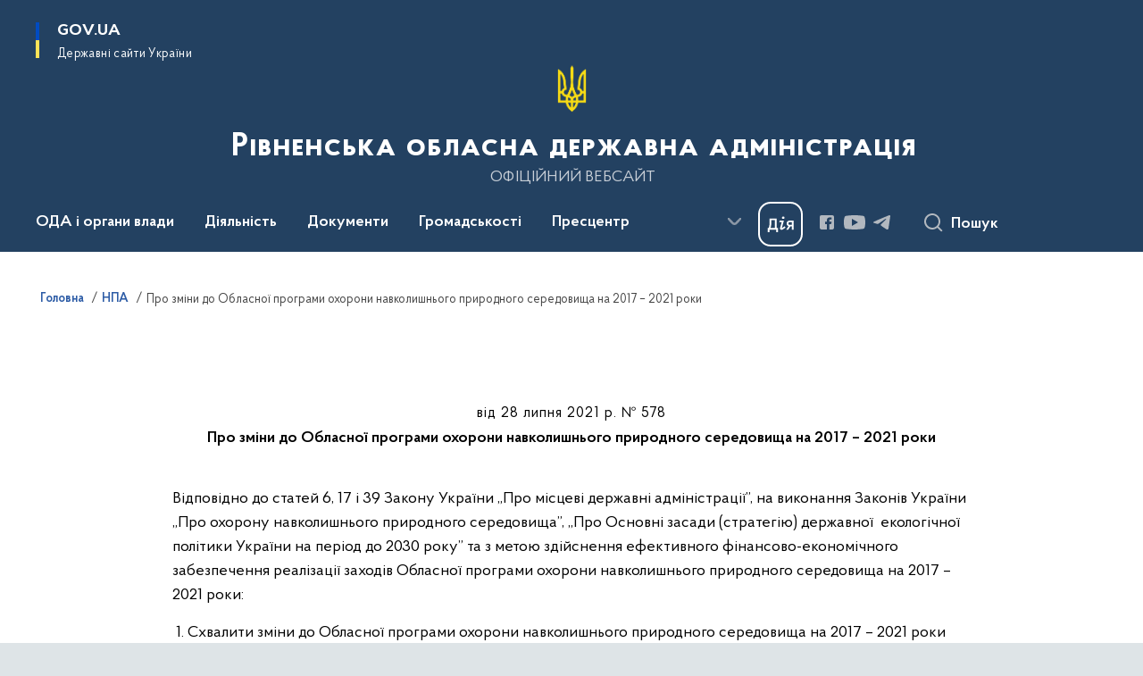

--- FILE ---
content_type: text/html; charset=UTF-8
request_url: https://www.rv.gov.ua/npas/pro-zmini-do-oblasnoyi-programi-ohoroni-navkolishnogo-prirodnogo-seredovishcha-na-2017-2021-roki-278-2021
body_size: 777138
content:

<!DOCTYPE html>
<html lang="uk">

<head>
    <link rel="canonical" href="https://www.rv.gov.ua/npas/pro-zmini-do-oblasnoyi-programi-ohoroni-navkolishnogo-prirodnogo-seredovishcha-na-2017-2021-roki-278-2021"/ nonce="I32dO7Z8IGkugMVuAkMcemYCU7rul2Ni">
    <meta charset="utf-8">
    <title>Про зміни до Обласної програми охорони навколишнього природного середовища на 2017 – 2021 роки | Рівненська обласна державна адміністрація </title>
    <!--meta info-->
    <meta name="viewport" content="width=device-width, initial-scale=1, shrink-to-fit=no, user-scalable=yes, maximum-scale=2.0">
    <meta name="author" content="Kitsoft">
    <meta name="description" content="Відповідно до статей 6, 17 і 39 Закону України „Про місцеві державні адміністрації”, на виконання Законів України „Про охорону навколишнього природного середовища”, „Про Основні засади (стратегію) державної &amp;nbsp;екологічної політики України на період до 2030 року” та з метою здійснення ефективного фінансово-економічного забезпечення реалізації заходів Обласної програми охорони навколишнього природного середовища на 2017 – 2021 роки:

&amp;nbsp;1">
    <meta name="title" content="Про зміни до Обласної програми охорони навколишнього природного середовища на 2017 – 2021 роки">
    <meta name="keywords" content="Відповідно, до, статей, 6, 17, і, 39, Закону, України, „Про, місцеві, державні, адміністрації”, на, виконання, Законів, охорону, навколишнього, природного, середовища”, Основні, засади, (стратегію), державної, &amp;nbspекологічної, політики, період, 2030, року”, та, з, метою, здійснення, ефективного, фінансово-економічного, забезпечення, реалізації, заходів, Обласної, програми, охорони, середовища, 2017, –, 2021, роки

&amp;nbsp1"/>
    <!-- meta info-->
    
<meta property="og:url" content="https://www.rv.gov.ua/npas/pro-zmini-do-oblasnoyi-programi-ohoroni-navkolishnogo-prirodnogo-seredovishcha-na-2017-2021-roki-278-2021"/>
<meta property="og:title" content="Рівненська обласна державна адміністрація - Про зміни до Обласної програми охорони навколишнього природного середовища на 2017 – 2021 роки"/>
<meta property="og:description" content="Відповідно до статей 6, 17 і 39 Закону України „Про місцеві державні адміністрації”, на виконання Законів України „Про охорону навколишнього природного середовища”, „Про Основні засади (стратегію) державної &amp;nbsp;екологічної політики України на період до 2030 року” та з метою здійснення ефективного фінансово-економічного забезпечення реалізації заходів Обласної програми охорони навколишнього природного середовища на 2017 – 2021 роки:

&amp;nbsp;1"/>
<meta property="og:image" content="">

<meta property="og:image:width" content="520" />
<meta property="og:image:height" content="315" />    <meta name="msapplication-TileColor" content="#ffffff">
<meta name="msapplication-TileImage" content="https://www.rv.gov.ua/themes/odv/assets/images/favicon/ms-icon-144x144.png">
<meta name="theme-color" content="#ffffff">

<link rel="apple-touch-icon" sizes="57x57" href="https://www.rv.gov.ua/themes/odv/assets/images/favicon/apple-icon-57x57.png"/ nonce="I32dO7Z8IGkugMVuAkMcemYCU7rul2Ni">
<link rel="apple-touch-icon" sizes="60x60" href="https://www.rv.gov.ua/themes/odv/assets/images/favicon/apple-icon-60x60.png"/ nonce="I32dO7Z8IGkugMVuAkMcemYCU7rul2Ni">
<link rel="apple-touch-icon" sizes="72x72" href="https://www.rv.gov.ua/themes/odv/assets/images/favicon/apple-icon-72x72.png"/ nonce="I32dO7Z8IGkugMVuAkMcemYCU7rul2Ni">
<link rel="apple-touch-icon" sizes="76x76" href="https://www.rv.gov.ua/themes/odv/assets/images/favicon/apple-icon-76x76.png"/ nonce="I32dO7Z8IGkugMVuAkMcemYCU7rul2Ni">
<link rel="apple-touch-icon" sizes="114x114" href="https://www.rv.gov.ua/themes/odv/assets/images/favicon/apple-icon-114x114.png"/ nonce="I32dO7Z8IGkugMVuAkMcemYCU7rul2Ni">
<link rel="apple-touch-icon" sizes="120x120" href="https://www.rv.gov.ua/themes/odv/assets/images/favicon/apple-icon-120x120.png"/ nonce="I32dO7Z8IGkugMVuAkMcemYCU7rul2Ni">
<link rel="apple-touch-icon" sizes="144x144" href="https://www.rv.gov.ua/themes/odv/assets/images/favicon/apple-icon-144x144.png"/ nonce="I32dO7Z8IGkugMVuAkMcemYCU7rul2Ni">
<link rel="apple-touch-icon" sizes="152x152" href="https://www.rv.gov.ua/themes/odv/assets/images/favicon/apple-icon-152x152.png"/ nonce="I32dO7Z8IGkugMVuAkMcemYCU7rul2Ni">
<link rel="apple-touch-icon" sizes="180x180" href="https://www.rv.gov.ua/themes/odv/assets/images/favicon/apple-icon-180x180.png"/ nonce="I32dO7Z8IGkugMVuAkMcemYCU7rul2Ni">
<link rel="icon" type="image/png" sizes="192x192" href="https://www.rv.gov.ua/themes/odv/assets/images/favicon/android-icon-192x192.png"/ nonce="I32dO7Z8IGkugMVuAkMcemYCU7rul2Ni">
<link rel="icon" type="image/png" sizes="144x144" href="https://www.rv.gov.ua/themes/odv/assets/images/favicon/android-icon-144x144.png"/ nonce="I32dO7Z8IGkugMVuAkMcemYCU7rul2Ni">
<link rel="icon" type="image/png" sizes="96x96" href="https://www.rv.gov.ua/themes/odv/assets/images/favicon/android-icon-96x96.png"/ nonce="I32dO7Z8IGkugMVuAkMcemYCU7rul2Ni">
<link rel="icon" type="image/png" sizes="72x72" href="https://www.rv.gov.ua/themes/odv/assets/images/favicon/android-icon-72x72.png"/ nonce="I32dO7Z8IGkugMVuAkMcemYCU7rul2Ni">
<link rel="icon" type="image/png" sizes="48x48" href="https://www.rv.gov.ua/themes/odv/assets/images/favicon/android-icon-48x48.png"/ nonce="I32dO7Z8IGkugMVuAkMcemYCU7rul2Ni">
<link rel="icon" type="image/png" sizes="36x36" href="https://www.rv.gov.ua/themes/odv/assets/images/favicon/android-icon-36x36.png"/ nonce="I32dO7Z8IGkugMVuAkMcemYCU7rul2Ni">
<link rel="icon" type="image/png" sizes="32x32" href="https://www.rv.gov.ua/themes/odv/assets/images/favicon/favicon-32x32.png"/ nonce="I32dO7Z8IGkugMVuAkMcemYCU7rul2Ni">
<link rel="icon" type="image/png" sizes="96x96" href="https://www.rv.gov.ua/themes/odv/assets/images/favicon/favicon-96x96.png"/ nonce="I32dO7Z8IGkugMVuAkMcemYCU7rul2Ni">
<link rel="icon" type="image/png" sizes="16x16" href="https://www.rv.gov.ua/themes/odv/assets/images/favicon/favicon-16x16.png"/ nonce="I32dO7Z8IGkugMVuAkMcemYCU7rul2Ni">
<link rel="manifest" href="https://www.rv.gov.ua/themes/odv/assets/images/favicon/manifest.json"/ nonce="I32dO7Z8IGkugMVuAkMcemYCU7rul2Ni">
        <link rel="stylesheet" type="text/css"
          href="https://cdnjs.cloudflare.com/ajax/libs/material-design-iconic-font/2.2.0/css/material-design-iconic-font.min.css"/ nonce="I32dO7Z8IGkugMVuAkMcemYCU7rul2Ni">
    <link rel="stylesheet" type="text/css" href="https://www.rv.gov.ua/combine/a87a0b4c319ad2c5116acf7479fdfedd-1769170238"/ nonce="I32dO7Z8IGkugMVuAkMcemYCU7rul2Ni">

        		<!-- Global site tag (gtag.js) - Google Analytics -->
		<script async src="https://www.googletagmanager.com/gtag/js?id=UA-17924737-2" nonce="I32dO7Z8IGkugMVuAkMcemYCU7rul2Ni"></script>
		<script nonce="I32dO7Z8IGkugMVuAkMcemYCU7rul2Ni">
            window.dataLayer = window.dataLayer || [];
            function gtag(){dataLayer.push(arguments);}
                        gtag('js', new Date());
            gtag('config', 'UA-17924737-2', {
				cookie_flags: 'max-age=7200;secure;samesite=none'
			});
		</script>
    
    <script nonce="I32dO7Z8IGkugMVuAkMcemYCU7rul2Ni">
window.multiLang = {
    allPages: {
        postsName: `Новини`,
        eventsName: `Події`,
        mediagalleriesName: `Медіагалереї`,
        meetingsText: `Засідання`,
        servicesText: `Послуги`,
        pagesText: `Сторінки`,
        moreByThemeText: `Більше за темою`,
        foundResultText: `Знайдено`,
        notFoundText: `Нічого не знайдено`,
        notFoundTextVehicles: `Не знайдено жодного транспортного засобу, спробуйте ще раз або перевірте правильність введених даних`,
        notFoundTextTerrorists: `Не знайдено жодного терориста, спробуйте ще раз або перевірте правильність введених даних`,
        notFoundTextDisappeared: `Не знайдено жодного зниклого громадянина, спробуйте ще раз або перевірте правильність введених даних`,
        notFoundTextDisappearedOOS: `Не знайдено жодної зниклої особи, спробуйте ще раз або перевірте правильність введених даних`,
        loadMoreText: `Завантажуємо ще`,
        loadMoreHintText: `Прокрутіть, щоб завантажити ще`,
        exeptionText: `Щось пішло не так`,
        shortRequest: `Закороткий пошуковий запит`,
        periodText: `За період`,
        authorNameText: `Автор`,
        docName: `від`,
        chosenCategoryText: `Розпорядження`,
        requestSearchText: `Ви шукали`,
        changeVisionText: `Налаштування доступності`,
        changeVisionNormalText: `Стандартна версія`,
        chooseDateText: `Виберіть дату`,
        validateFormFile: `Прикріпіть файл`,
        yearText: `року`,
        chosenNothingWasFound: `За вашим пошуковим запитом нічого не знайдено: `,
        noNewEvents: `Поки що, запланованих подій на майбутнє більше немає`,
        noNewEventsDescription: `Завітайте пізніше, можливо, наші менеджери як раз працюють над додаванням нових подій.`,
        eventsAreCompleted: `Події завершено`,
        singleEventAreCompleted: `завершено`,
        choicesLoading: `Завантажуємо...`,
        choicesNoResults: `Нічого не знайдено`,
        choicesNoChoices: `Вибору немає`,
        noSiteKeyForReCaptcha: `Відсутній параметр для reCaptcha, відправка форми неможлива`,
        noContent: `Інформація відсутня`,
        totalItemsText: `Всього`,
        downloadFile: `Завантажити`,
        viewFile: `Переглянути`,
        verifSingleElText: `перевірка`,
        verifTwoElText: `перевірки`,
        verifManyText: `перевірок`,
        document: `Документ`,
        hoursAgo: `година тому|години тому|годин тому`,
        documentsText: `документ|документи|документів`,
        documentNum: `Реєстраційний номер`,
        documentDate: `Дата створення, надходження документа`,
        docType: `Назва, вид документа`,
        documentName: `Джерело інформації (автор, відповідальний підрозділ)`,
        documentExcerpt: `Галузь, ключові слова`,
        zoomInText: `Збільшити масштаб`,
        zoomOutText: `Зменшити масштаб`,
        fullscreenText: `Повний екран`,
        mapText: `Інтерактивна мапа`,
        loadingText: `Завантажуємо...`,
        noChoicesText: `Вибору немає`,
        downloadOriginalImage: `Завантажити оригінальне зображення`,
        closeEsc: `Закрити (ESC)`,
        slideTitle: `Слайд`,
        slideFrom: `з`
    },
    search: {
        personsText: `Персони`,
        newsText: `Новини`,
        actsText: `НПА`,
        eventsText: `Анонси`,
        pagesText: `Сторінки`,
        mediagalleriesText: `Медіагалереї`,
        ariaMaterialTypeFilter: `Відфільтрувати за типом матеріалу`,
        materials: `матеріал|матеріали|матеріалів`,
        materialNotFound: `За вашим запитом не знайдено матеріалів`,
        materialFounded: `За вашим запитом знайдено`,
        materialsText: `матеріалів`,
        leftSidebarText: `За типом матеріалу`,
        requestPeriodTextFrom: `з`,
        requestPeriodTextTo: ` по`,
        requestFoundedText: `Знайдено`,
        requestTypeDoc: `документи`,
        itemsAmountString_1: `матеріал`,
        itemsAmountString_2: `матеріала`,
        bySearchKey: `за запитом`,
        searchMessage: `Заповніть поле ( мінімум 3 символи )`,
    },
    coordination: {
        notFoundText: "Нічого не знайдено",
        exeptionText: "Щось пішло не так",
        allEvents: "Події за весь період",
    },
    timeLine: {
        allTypesname: `Усі типи`,
        projectsName: `Проекти`,
        actsName: `Документи`,
        pagesName: `Сторінка`,
        eventComplete: `Подія завершена`,
        firstPeriodLoadInterval: `З - по`,
        toTest: `До`,
        fromTest: `Дата з`,
        todayText: `Сьогодні`,
        weekText: `За останній тиждень`,
        monthText: `За останній місяць`,
        errMsgDay: `День початку має бути меншим`,
        errMsgMounth: `Місяць початку має бути меншим`,
        errMsgYear: `Рік початку має бути меншим`,
    },
    all: {
        changeVisionText: "Людям із порушенням зору",
        changeVisionNormalText: "Стандартна версія"
    }
}
// console.log(window.multiLang);

</script>
</head>
<body>
    <a href="#mainContent" tabindex="0" class="link-skip">
        Перейти до основного вмісту
        <span class="link-skip-icon" aria-hidden="true"></span>
    </a>
    
    <div class="wrapper">
        <!-- Header -->
        <header class="header" id="layout-header">
            
<!-- Nav -->
<div class="header-bg">
    <div class="row justify-content-between">

        <div class="d-block d-lg-none navbar-fixed-top" data-spy="affix" data-offset-top="157">
            <div class="menu-for-small-devices d-block d-lg-none" id="menuSm">
                <div class="header-top">
                    <button class="header-menu-close closeMenuSm" aria-label="Закрити меню навігації"></button>
                    <div class="ml-auto">
                                                </div>
                </div>
                <div class="menu-sm-wrap-for-scroll">
                    <div class="menu-container">
                        <nav class="menu" aria-label="Головне меню">
                        <a href="javascript:void(0);"
           class="js-menu-link showSubmenu"
            role="button" aria-haspopup="true" aria-expanded="false"         >
            ОДА і органи влади
        </a>
        <div class="submenu">
            <div id="submenu-1">
                <div class="header-top d-flex d-lg-none">
                    <div class="title backMenu" role="button" tabindex="0" aria-label="Закрити підменю">
                        ОДА і органи влади
                    </div>
                    <div class="header-menu-close closeMenuSm" role="button" tabindex="0" aria-label="Закрити меню навігації"></div>
                </div>
                <div class="submenu-container d-block d-lg-none">
                                                                                <a href="/kerivnictvo-oda"
                       class="submenu_child d-block"
                       >
                    Керівництво ОДА
                    </a>
                                                                                <a href="/aparat-oda"
                       class="submenu_child d-block"
                       >
                    Апарат ОДА
                    </a>
                                                                                <a href="/strukturni-pidrozdily-oda"
                       class="submenu_child d-block"
                       >
                    Структурні підрозділи ОДА
                    </a>
                                                                                <a href="/zavdannya"
                       class="submenu_child d-block"
                       >
                    Місія, функції, повноваження, основні завдання, нормативно-правові засади діяльності, структура
                    </a>
                                                                                <a href="/plani-roboti"
                       class="submenu_child d-block"
                       >
                    Плани роботи/Діяльність
                    </a>
                                                                                                                        <a href="/rajonni-derzhavni-administraciyi"
                       class="submenu_child d-block"
                       >
                    Районні державні адміністрації
                    </a>
                                                                                                                        <a href="/otg"
                       class="submenu_child d-block"
                       >
                    Територіальні громади
                    </a>
                                                                                                                        <a href="/teritorialni-organi-ministerstv-ta-inshih-centralnih-organiv-vikonavchoyi-vladi"
                       class="submenu_child d-block"
                       >
                    Територіальні органи міністерств та інших центральних органів виконавчої влади
                    </a>
                                                                                <a href="/ochishchennya-vladi"
                       class="submenu_child d-block"
                       >
                    Очищення влади
                    </a>
                                                                                <a href="/telefonnij-dovidnik"
                       class="submenu_child d-block"
                       >
                    Телефонний довідник
                    </a>
                                                                                                                    </div>
            </div>
            <div class="row d-none d-lg-flex">
                                <div class="col-md-4">
                                                            <a href="/kerivnictvo-oda"
                       class="submenu_child d-block"
                       >
                    Керівництво ОДА
                    </a>
                                                                                <a href="/aparat-oda"
                       class="submenu_child d-block"
                       >
                    Апарат ОДА
                    </a>
                                                                                <a href="/strukturni-pidrozdily-oda"
                       class="submenu_child d-block"
                       >
                    Структурні підрозділи ОДА
                    </a>
                                                                                <a href="/zavdannya"
                       class="submenu_child d-block"
                       >
                    Місія, функції, повноваження, основні завдання, нормативно-правові засади діяльності, структура
                    </a>
                                                                                <a href="/plani-roboti"
                       class="submenu_child d-block"
                       >
                    Плани роботи/Діяльність
                    </a>
                                                        </div>
                                <div class="col-md-4">
                                                            <a href="/rajonni-derzhavni-administraciyi"
                       class="submenu_child d-block"
                       >
                    Районні державні адміністрації
                    </a>
                                                                                                                        <a href="/otg"
                       class="submenu_child d-block"
                       >
                    Територіальні громади
                    </a>
                                                        </div>
                                <div class="col-md-4">
                                                            <a href="/teritorialni-organi-ministerstv-ta-inshih-centralnih-organiv-vikonavchoyi-vladi"
                       class="submenu_child d-block"
                       >
                    Територіальні органи міністерств та інших центральних органів виконавчої влади
                    </a>
                                                                                <a href="/ochishchennya-vladi"
                       class="submenu_child d-block"
                       >
                    Очищення влади
                    </a>
                                                                                <a href="/telefonnij-dovidnik"
                       class="submenu_child d-block"
                       >
                    Телефонний довідник
                    </a>
                                                                                                </div>
                            </div>
        </div>
                                <a href="javascript:void(0);"
           class="js-menu-link showSubmenu"
            role="button" aria-haspopup="true" aria-expanded="false"         >
            Діяльність
        </a>
        <div class="submenu">
            <div id="submenu-2">
                <div class="header-top d-flex d-lg-none">
                    <div class="title backMenu" role="button" tabindex="0" aria-label="Закрити підменю">
                        Діяльність
                    </div>
                    <div class="header-menu-close closeMenuSm" role="button" tabindex="0" aria-label="Закрити меню навігації"></div>
                </div>
                <div class="submenu-container d-block d-lg-none">
                                                                                <a href="/antikorupcijna-diyalnist"
                       class="submenu_child d-block"
                       >
                    Антикорупційна діяльність
                    </a>
                                                                                <a href="http://agroprom-rivne.gov.ua/"
                       class="submenu_child d-block"
                       target="_blank">
                    Агропромисловий комплекс
                    </a>
                                                                                <a href="/veteranska-polityka"
                       class="submenu_child d-block"
                       >
                    Ветеранська політика
                    </a>
                                                                                <a href="/viiskovyi-oblik"
                       class="submenu_child d-block"
                       >
                    Військовий облік та бронювання
                    </a>
                                                                                <a href="/derzhavni-zakupivli"
                       class="submenu_child d-block"
                       >
                    Державні закупівлі
                    </a>
                                                                                <a href="/decentralizaciya"
                       class="submenu_child d-block"
                       >
                    Децентралізація
                    </a>
                                                                                <a href="/ekonomika"
                       class="submenu_child d-block"
                       >
                    Економіка
                    </a>
                                                                                <a href="http://www.ecorivne.gov.ua/"
                       class="submenu_child d-block"
                       target="_blank">
                    Екологія
                    </a>
                                                                                                                                                                <a href="/energoefektivnist"
                       class="submenu_child d-block"
                       >
                    Енергоефективність
                    </a>
                                                                                <a href="/mizhnarodne-spivrobitnictvo"
                       class="submenu_child d-block"
                       >
                    Міжнародне співробітництво
                    </a>
                                                                                <a href="/zhkg"
                       class="submenu_child d-block"
                       >
                    Житлово-комунальне господарство
                    </a>
                                                                                <a href="/oblasni-komunalni-pidpryiemstva-zaklady-ustanovy"
                       class="submenu_child d-block"
                       target="_blank">
                    Комунальні підприємства
                    </a>
                                                                                <a href="/kultura-ta-turizm"
                       class="submenu_child d-block"
                       >
                    Культура та туризм
                    </a>
                                                                                <a href="/molod-ta-sport"
                       class="submenu_child d-block"
                       >
                    Молодь та спорт
                    </a>
                                                                                <a href="/ohorona-zdorovya"
                       class="submenu_child d-block"
                       >
                    Охорона здоров&#039;я
                    </a>
                                                                                <a href="https://www.rvosvita.org.ua/"
                       class="submenu_child d-block"
                       target="_blank">
                    Освіта і наука
                    </a>
                                                                                                                        <a href="/promislovist"
                       class="submenu_child d-block"
                       >
                    Промисловість
                    </a>
                                                                                                                        <a href="/potencijni-obyekti-privatizaciyi"
                       class="submenu_child d-block"
                       >
                    Потенційні об’єкти приватизації
                    </a>
                                                                                <a href="/regulyatorna-politika-pidpriyemnictvo"
                       class="submenu_child d-block"
                       >
                    Регуляторна політика та підприємництво
                    </a>
                                                                                <a href="https://ror.gov.ua/diyuchi-oblasni-programi"
                       class="submenu_child d-block"
                       target="_blank">
                    Регіональні цільові програми
                    </a>
                                                                                <a href="/socialnij-zahist"
                       class="submenu_child d-block"
                       >
                    Соціальний захист
                    </a>
                                                                                <a href="/transport"
                       class="submenu_child d-block"
                       >
                    Транспорт
                    </a>
                                                                                <a href="/byudzhet"
                       class="submenu_child d-block"
                       >
                    Фінанси
                    </a>
                                                                                <a href="/civilnij-zahist"
                       class="submenu_child d-block"
                       >
                    Цивільний захист
                    </a>
                                                                            </div>
            </div>
            <div class="row d-none d-lg-flex">
                                <div class="col-md-4">
                                                            <a href="/antikorupcijna-diyalnist"
                       class="submenu_child d-block"
                       >
                    Антикорупційна діяльність
                    </a>
                                                                                <a href="http://agroprom-rivne.gov.ua/"
                       class="submenu_child d-block"
                       target="_blank">
                    Агропромисловий комплекс
                    </a>
                                                                                <a href="/veteranska-polityka"
                       class="submenu_child d-block"
                       >
                    Ветеранська політика
                    </a>
                                                                                <a href="/viiskovyi-oblik"
                       class="submenu_child d-block"
                       >
                    Військовий облік та бронювання
                    </a>
                                                                                <a href="/derzhavni-zakupivli"
                       class="submenu_child d-block"
                       >
                    Державні закупівлі
                    </a>
                                                                                <a href="/decentralizaciya"
                       class="submenu_child d-block"
                       >
                    Децентралізація
                    </a>
                                                                                <a href="/ekonomika"
                       class="submenu_child d-block"
                       >
                    Економіка
                    </a>
                                                                                <a href="http://www.ecorivne.gov.ua/"
                       class="submenu_child d-block"
                       target="_blank">
                    Екологія
                    </a>
                                                                                                </div>
                                <div class="col-md-4">
                                                            <a href="/energoefektivnist"
                       class="submenu_child d-block"
                       >
                    Енергоефективність
                    </a>
                                                                                <a href="/mizhnarodne-spivrobitnictvo"
                       class="submenu_child d-block"
                       >
                    Міжнародне співробітництво
                    </a>
                                                                                <a href="/zhkg"
                       class="submenu_child d-block"
                       >
                    Житлово-комунальне господарство
                    </a>
                                                                                <a href="/oblasni-komunalni-pidpryiemstva-zaklady-ustanovy"
                       class="submenu_child d-block"
                       target="_blank">
                    Комунальні підприємства
                    </a>
                                                                                <a href="/kultura-ta-turizm"
                       class="submenu_child d-block"
                       >
                    Культура та туризм
                    </a>
                                                                                <a href="/molod-ta-sport"
                       class="submenu_child d-block"
                       >
                    Молодь та спорт
                    </a>
                                                                                <a href="/ohorona-zdorovya"
                       class="submenu_child d-block"
                       >
                    Охорона здоров&#039;я
                    </a>
                                                                                <a href="https://www.rvosvita.org.ua/"
                       class="submenu_child d-block"
                       target="_blank">
                    Освіта і наука
                    </a>
                                                        </div>
                                <div class="col-md-4">
                                                            <a href="/promislovist"
                       class="submenu_child d-block"
                       >
                    Промисловість
                    </a>
                                                                                                                        <a href="/potencijni-obyekti-privatizaciyi"
                       class="submenu_child d-block"
                       >
                    Потенційні об’єкти приватизації
                    </a>
                                                                                <a href="/regulyatorna-politika-pidpriyemnictvo"
                       class="submenu_child d-block"
                       >
                    Регуляторна політика та підприємництво
                    </a>
                                                                                <a href="https://ror.gov.ua/diyuchi-oblasni-programi"
                       class="submenu_child d-block"
                       target="_blank">
                    Регіональні цільові програми
                    </a>
                                                                                <a href="/socialnij-zahist"
                       class="submenu_child d-block"
                       >
                    Соціальний захист
                    </a>
                                                                                <a href="/transport"
                       class="submenu_child d-block"
                       >
                    Транспорт
                    </a>
                                                                                <a href="/byudzhet"
                       class="submenu_child d-block"
                       >
                    Фінанси
                    </a>
                                                                                <a href="/civilnij-zahist"
                       class="submenu_child d-block"
                       >
                    Цивільний захист
                    </a>
                                                        </div>
                            </div>
        </div>
                                <a href="javascript:void(0);"
           class="js-menu-link showSubmenu"
            role="button" aria-haspopup="true" aria-expanded="false"         >
            Документи
        </a>
        <div class="submenu">
            <div id="submenu-3">
                <div class="header-top d-flex d-lg-none">
                    <div class="title backMenu" role="button" tabindex="0" aria-label="Закрити підменю">
                        Документи
                    </div>
                    <div class="header-menu-close closeMenuSm" role="button" tabindex="0" aria-label="Закрити меню навігації"></div>
                </div>
                <div class="submenu-container d-block d-lg-none">
                                                                                <a href="https://www.rv.gov.ua/npasearch"
                       class="submenu_child d-block"
                       >
                    Розпорядження голови ОДА
                    </a>
                                                                                <a href="https://www.rv.gov.ua/derzhavna-reyestraciya?v=66cf24bac504f"
                       class="submenu_child d-block"
                       target="_blank">
                    Державна реєстрація
                    </a>
                                                                                <a href="/rozporyadzhennya-yaki-vtratili-chinnist"
                       class="submenu_child d-block"
                       >
                    Розпорядження, які втратили чинність
                    </a>
                                                                                                                        <a href="/zrazki-dokumentiv"
                       class="submenu_child d-block"
                       >
                    Зразки документів
                    </a>
                                                                                                                    </div>
            </div>
            <div class="row d-none d-lg-flex">
                                <div class="col-md-4">
                                                            <a href="https://www.rv.gov.ua/npasearch"
                       class="submenu_child d-block"
                       >
                    Розпорядження голови ОДА
                    </a>
                                                                                <a href="https://www.rv.gov.ua/derzhavna-reyestraciya?v=66cf24bac504f"
                       class="submenu_child d-block"
                       target="_blank">
                    Державна реєстрація
                    </a>
                                                                                <a href="/rozporyadzhennya-yaki-vtratili-chinnist"
                       class="submenu_child d-block"
                       >
                    Розпорядження, які втратили чинність
                    </a>
                                                        </div>
                                <div class="col-md-4">
                                                            <a href="/zrazki-dokumentiv"
                       class="submenu_child d-block"
                       >
                    Зразки документів
                    </a>
                                                        </div>
                                <div class="col-md-4">
                                    </div>
                            </div>
        </div>
                                <a href="javascript:void(0);"
           class="js-menu-link showSubmenu"
            role="button" aria-haspopup="true" aria-expanded="false"         >
            Громадськості
        </a>
        <div class="submenu">
            <div id="submenu-4">
                <div class="header-top d-flex d-lg-none">
                    <div class="title backMenu" role="button" tabindex="0" aria-label="Закрити підменю">
                        Громадськості
                    </div>
                    <div class="header-menu-close closeMenuSm" role="button" tabindex="0" aria-label="Закрити меню навігації"></div>
                </div>
                <div class="submenu-container d-block d-lg-none">
                                                                                <a href="/aktualno"
                       class="submenu_child d-block"
                       >
                    Актуально
                    </a>
                                                                                <a href="/bezbaryernist"
                       class="submenu_child d-block"
                       >
                    Безбар’єрність
                    </a>
                                                                                <a href="/bezoplatna-pravnycha-dopomoha"
                       class="submenu_child d-block"
                       >
                    Безоплатна правнича допомога
                    </a>
                                                                                <a href="/vidkriti-dani"
                       class="submenu_child d-block"
                       >
                    Відкриті дані
                    </a>
                                                                                <a href="/gromadyanske-suspilstvo-i-vlada"
                       class="submenu_child d-block"
                       >
                    Громадянське суспільство і влада
                    </a>
                                                                                <a href="/dostup-do-publichnoyi-informaciyi"
                       class="submenu_child d-block"
                       >
                    Доступ до публічної інформації
                    </a>
                                                                                                                        <a href="/yevidnovlennia"
                       class="submenu_child d-block"
                       >
                    єВідновлення
                    </a>
                                                                                <a href="/zvernennya-gromadyan"
                       class="submenu_child d-block"
                       >
                    Звернення громадян
                    </a>
                                                                                <a href="/zahodi-dlya-biznesu"
                       class="submenu_child d-block"
                       >
                    Для бізнесу
                    </a>
                                                                                <a href="/aktualna-informaciya-dlya-vpo"
                       class="submenu_child d-block"
                       >
                    Інформація для ВПО
                    </a>
                                                                                <a href="/vakansiyi"
                       class="submenu_child d-block"
                       >
                    Кадрові питання
                    </a>
                                                                                <a href="/ogoloshennya"
                       class="submenu_child d-block"
                       >
                    Оголошення
                    </a>
                                                                                                                        <a href="/pamyatni-dati"
                       class="submenu_child d-block"
                       >
                    Пам’ятні дати
                    </a>
                                                                                <a href="/poslugi"
                       class="submenu_child d-block"
                       >
                    Послуги
                    </a>
                                                                                <a href="/rivnenskij-oblasnij-kontaktnij-centr"
                       class="submenu_child d-block"
                       >
                    Рівненський обласний контактний центр
                    </a>
                                                                                <a href="/sistema-obliku-publichnoyi-informaciyi"
                       class="submenu_child d-block"
                       >
                    Система обліку публічної інформації
                    </a>
                                                                                <a href="https://www.mil.gov.ua/"
                       class="submenu_child d-block"
                       target="_blank">
                    Українська армія
                    </a>
                                                                            </div>
            </div>
            <div class="row d-none d-lg-flex">
                                <div class="col-md-4">
                                                            <a href="/aktualno"
                       class="submenu_child d-block"
                       >
                    Актуально
                    </a>
                                                                                <a href="/bezbaryernist"
                       class="submenu_child d-block"
                       >
                    Безбар’єрність
                    </a>
                                                                                <a href="/bezoplatna-pravnycha-dopomoha"
                       class="submenu_child d-block"
                       >
                    Безоплатна правнича допомога
                    </a>
                                                                                <a href="/vidkriti-dani"
                       class="submenu_child d-block"
                       >
                    Відкриті дані
                    </a>
                                                                                <a href="/gromadyanske-suspilstvo-i-vlada"
                       class="submenu_child d-block"
                       >
                    Громадянське суспільство і влада
                    </a>
                                                                                <a href="/dostup-do-publichnoyi-informaciyi"
                       class="submenu_child d-block"
                       >
                    Доступ до публічної інформації
                    </a>
                                                        </div>
                                <div class="col-md-4">
                                                            <a href="/yevidnovlennia"
                       class="submenu_child d-block"
                       >
                    єВідновлення
                    </a>
                                                                                <a href="/zvernennya-gromadyan"
                       class="submenu_child d-block"
                       >
                    Звернення громадян
                    </a>
                                                                                <a href="/zahodi-dlya-biznesu"
                       class="submenu_child d-block"
                       >
                    Для бізнесу
                    </a>
                                                                                <a href="/aktualna-informaciya-dlya-vpo"
                       class="submenu_child d-block"
                       >
                    Інформація для ВПО
                    </a>
                                                                                <a href="/vakansiyi"
                       class="submenu_child d-block"
                       >
                    Кадрові питання
                    </a>
                                                                                <a href="/ogoloshennya"
                       class="submenu_child d-block"
                       >
                    Оголошення
                    </a>
                                                        </div>
                                <div class="col-md-4">
                                                            <a href="/pamyatni-dati"
                       class="submenu_child d-block"
                       >
                    Пам’ятні дати
                    </a>
                                                                                <a href="/poslugi"
                       class="submenu_child d-block"
                       >
                    Послуги
                    </a>
                                                                                <a href="/rivnenskij-oblasnij-kontaktnij-centr"
                       class="submenu_child d-block"
                       >
                    Рівненський обласний контактний центр
                    </a>
                                                                                <a href="/sistema-obliku-publichnoyi-informaciyi"
                       class="submenu_child d-block"
                       >
                    Система обліку публічної інформації
                    </a>
                                                                                <a href="https://www.mil.gov.ua/"
                       class="submenu_child d-block"
                       target="_blank">
                    Українська армія
                    </a>
                                                        </div>
                            </div>
        </div>
                                <a href="javascript:void(0);"
           class="js-menu-link showSubmenu"
            role="button" aria-haspopup="true" aria-expanded="false"         >
            Пресцентр
        </a>
        <div class="submenu">
            <div id="submenu-5">
                <div class="header-top d-flex d-lg-none">
                    <div class="title backMenu" role="button" tabindex="0" aria-label="Закрити підменю">
                        Пресцентр
                    </div>
                    <div class="header-menu-close closeMenuSm" role="button" tabindex="0" aria-label="Закрити меню навігації"></div>
                </div>
                <div class="submenu-container d-block d-lg-none">
                                                                                <a href="https://www.rv.gov.ua/timeline?type=posts"
                       class="submenu_child d-block"
                       >
                    Новини
                    </a>
                                                                                <a href="/informaciya-dlya-zmi"
                       class="submenu_child d-block"
                       >
                    Інформація для медіа
                    </a>
                                                                                                                        <a href="https://www.rv.gov.ua/timeline?&type=events"
                       class="submenu_child d-block"
                       target="_blank">
                    Анонси
                    </a>
                                                                                                                        <a href="https://www.rv.gov.ua/galleries"
                       class="submenu_child d-block"
                       >
                    Медіагалерея
                    </a>
                                                                            </div>
            </div>
            <div class="row d-none d-lg-flex">
                                <div class="col-md-4">
                                                            <a href="https://www.rv.gov.ua/timeline?type=posts"
                       class="submenu_child d-block"
                       >
                    Новини
                    </a>
                                                                                <a href="/informaciya-dlya-zmi"
                       class="submenu_child d-block"
                       >
                    Інформація для медіа
                    </a>
                                                        </div>
                                <div class="col-md-4">
                                                            <a href="https://www.rv.gov.ua/timeline?&type=events"
                       class="submenu_child d-block"
                       target="_blank">
                    Анонси
                    </a>
                                                        </div>
                                <div class="col-md-4">
                                                            <a href="https://www.rv.gov.ua/galleries"
                       class="submenu_child d-block"
                       >
                    Медіагалерея
                    </a>
                                                        </div>
                            </div>
        </div>
                                    <a class="js-menu-link" href="/teroborona"
                                          >Воєнний стан</a>
            </nav>                    </div>

                    <div class="header-services">
                                                
                        <div class="header-services-item">
                            
    <div class="socials" aria-label="Соціальні мережі">
                                                                        <a href="https://www.facebook.com/RivneODA/"
               target="_blank"
               aria-label="Сторінка у Facebook (відкриває нове вікно)"
               rel="nofollow noopener noreferrer"
               class="socials-link socials-link-facebook-square">
            </a>
                                                                        <a href="https://www.youtube.com/channel/UChHaqFEev-3eDfuLBtJ82dA"
               target="_blank"
               aria-label="Сторінка у Youtube (відкриває нове вікно)"
               rel="nofollow noopener noreferrer"
               class="socials-link socials-link-youtube-play">
            </a>
                                                                        <a href="https://t.me/ODA_RV"
               target="_blank"
               aria-label="Сторінка у Telegram (відкриває нове вікно)"
               rel="nofollow noopener noreferrer"
               class="socials-link socials-link-telegram">
            </a>
            </div>
                        </div>
                        <div class="header-services-item">
                            
    <a href="https://diia.gov.ua/" target="_blank" class="icon-diia"
       aria-label="Баннер Дія">
    </a>
                        </div>
                        <div class="mt-5">
                            <button class="main-logo"
                                    data-bs-toggle="modal"
                                    data-bs-target="#govModal"
                                    aria-haspopup="true"
                                    aria-expanded="false">
                                <span class="icon"></span>
                                <span class="main-logo_text">
                                <span>gov.ua</span>
                                    <span class="light">Державні сайти України</span>
                                </span>
                            </button>
                        </div>
                    </div>
                </div>
            </div>
            <div class="header-top">
                <button class="header-menu-icon" id="shomMenuSm" aria-label="Показати меню навігації">
                    <span class="visually-hidden">Меню</span>
                </button>
                <button class="header-search-btn js-search-toggle" aria-haspopup="true" aria-expanded="false">
                    Пошук
                </button>
            </div>
        </div>
        <div class="col-md-3 d-none d-lg-block">
            <button class="main-logo"
                    data-bs-toggle="modal"
                    data-bs-target="#govModal"
                    aria-haspopup="true">
                <span class="icon"></span>
                <span class="main-logo_text">
                    <span>GOV.UA</span>
                    <span class="light">Державні сайти України</span>
                </span>
            </button>
        </div>
        <div class="col-md-3 d-none d-lg-flex">
            <div class="ml-auto d-flex flex-column align-items-end" role="navigation" aria-label="Налаштування мови та доступності">

                
                    
                            </div>
        </div>
        <div class="col-md-12 text-center">
            <a href="/" class="main-title" aria-label="На головну сторінку">
                <div class="icon"
                                          style="background-image: url('https://www.rv.gov.ua/storage/app/sites/11/g1u.png')"
                     >
                </div>
                                    <div class="main-title-text">Рівненська обласна державна адміністрація</div>
                                <div class="light">
                    ОФІЦІЙНИЙ ВЕБСАЙТ
                </div>
            </a>
        </div>
        <div class="col-md-12">

            <div class="menu-container mt-2">

                <div class="d-none d-lg-block">
                    <div id="menuDesktop" class="menu-desktop row">
                        <div class="menu-desktop-wrap">
                                    <nav class="menu" aria-label="Головне меню">
                        <a href="javascript:void(0);"
           class="js-menu-link showSubmenu"
            role="button" aria-haspopup="true" aria-expanded="false"         >
            ОДА і органи влади
        </a>
        <div class="submenu">
            <div id="submenu-1">
                <div class="header-top d-flex d-lg-none">
                    <div class="title backMenu" role="button" tabindex="0" aria-label="Закрити підменю">
                        ОДА і органи влади
                    </div>
                    <div class="header-menu-close closeMenuSm" role="button" tabindex="0" aria-label="Закрити меню навігації"></div>
                </div>
                <div class="submenu-container d-block d-lg-none">
                                                                                <a href="/kerivnictvo-oda"
                       class="submenu_child d-block"
                       >
                    Керівництво ОДА
                    </a>
                                                                                <a href="/aparat-oda"
                       class="submenu_child d-block"
                       >
                    Апарат ОДА
                    </a>
                                                                                <a href="/strukturni-pidrozdily-oda"
                       class="submenu_child d-block"
                       >
                    Структурні підрозділи ОДА
                    </a>
                                                                                <a href="/zavdannya"
                       class="submenu_child d-block"
                       >
                    Місія, функції, повноваження, основні завдання, нормативно-правові засади діяльності, структура
                    </a>
                                                                                <a href="/plani-roboti"
                       class="submenu_child d-block"
                       >
                    Плани роботи/Діяльність
                    </a>
                                                                                                                        <a href="/rajonni-derzhavni-administraciyi"
                       class="submenu_child d-block"
                       >
                    Районні державні адміністрації
                    </a>
                                                                                                                        <a href="/otg"
                       class="submenu_child d-block"
                       >
                    Територіальні громади
                    </a>
                                                                                                                        <a href="/teritorialni-organi-ministerstv-ta-inshih-centralnih-organiv-vikonavchoyi-vladi"
                       class="submenu_child d-block"
                       >
                    Територіальні органи міністерств та інших центральних органів виконавчої влади
                    </a>
                                                                                <a href="/ochishchennya-vladi"
                       class="submenu_child d-block"
                       >
                    Очищення влади
                    </a>
                                                                                <a href="/telefonnij-dovidnik"
                       class="submenu_child d-block"
                       >
                    Телефонний довідник
                    </a>
                                                                                                                    </div>
            </div>
            <div class="row d-none d-lg-flex">
                                <div class="col-md-4">
                                                            <a href="/kerivnictvo-oda"
                       class="submenu_child d-block"
                       >
                    Керівництво ОДА
                    </a>
                                                                                <a href="/aparat-oda"
                       class="submenu_child d-block"
                       >
                    Апарат ОДА
                    </a>
                                                                                <a href="/strukturni-pidrozdily-oda"
                       class="submenu_child d-block"
                       >
                    Структурні підрозділи ОДА
                    </a>
                                                                                <a href="/zavdannya"
                       class="submenu_child d-block"
                       >
                    Місія, функції, повноваження, основні завдання, нормативно-правові засади діяльності, структура
                    </a>
                                                                                <a href="/plani-roboti"
                       class="submenu_child d-block"
                       >
                    Плани роботи/Діяльність
                    </a>
                                                        </div>
                                <div class="col-md-4">
                                                            <a href="/rajonni-derzhavni-administraciyi"
                       class="submenu_child d-block"
                       >
                    Районні державні адміністрації
                    </a>
                                                                                                                        <a href="/otg"
                       class="submenu_child d-block"
                       >
                    Територіальні громади
                    </a>
                                                        </div>
                                <div class="col-md-4">
                                                            <a href="/teritorialni-organi-ministerstv-ta-inshih-centralnih-organiv-vikonavchoyi-vladi"
                       class="submenu_child d-block"
                       >
                    Територіальні органи міністерств та інших центральних органів виконавчої влади
                    </a>
                                                                                <a href="/ochishchennya-vladi"
                       class="submenu_child d-block"
                       >
                    Очищення влади
                    </a>
                                                                                <a href="/telefonnij-dovidnik"
                       class="submenu_child d-block"
                       >
                    Телефонний довідник
                    </a>
                                                                                                </div>
                            </div>
        </div>
                                <a href="javascript:void(0);"
           class="js-menu-link showSubmenu"
            role="button" aria-haspopup="true" aria-expanded="false"         >
            Діяльність
        </a>
        <div class="submenu">
            <div id="submenu-2">
                <div class="header-top d-flex d-lg-none">
                    <div class="title backMenu" role="button" tabindex="0" aria-label="Закрити підменю">
                        Діяльність
                    </div>
                    <div class="header-menu-close closeMenuSm" role="button" tabindex="0" aria-label="Закрити меню навігації"></div>
                </div>
                <div class="submenu-container d-block d-lg-none">
                                                                                <a href="/antikorupcijna-diyalnist"
                       class="submenu_child d-block"
                       >
                    Антикорупційна діяльність
                    </a>
                                                                                <a href="http://agroprom-rivne.gov.ua/"
                       class="submenu_child d-block"
                       target="_blank">
                    Агропромисловий комплекс
                    </a>
                                                                                <a href="/veteranska-polityka"
                       class="submenu_child d-block"
                       >
                    Ветеранська політика
                    </a>
                                                                                <a href="/viiskovyi-oblik"
                       class="submenu_child d-block"
                       >
                    Військовий облік та бронювання
                    </a>
                                                                                <a href="/derzhavni-zakupivli"
                       class="submenu_child d-block"
                       >
                    Державні закупівлі
                    </a>
                                                                                <a href="/decentralizaciya"
                       class="submenu_child d-block"
                       >
                    Децентралізація
                    </a>
                                                                                <a href="/ekonomika"
                       class="submenu_child d-block"
                       >
                    Економіка
                    </a>
                                                                                <a href="http://www.ecorivne.gov.ua/"
                       class="submenu_child d-block"
                       target="_blank">
                    Екологія
                    </a>
                                                                                                                                                                <a href="/energoefektivnist"
                       class="submenu_child d-block"
                       >
                    Енергоефективність
                    </a>
                                                                                <a href="/mizhnarodne-spivrobitnictvo"
                       class="submenu_child d-block"
                       >
                    Міжнародне співробітництво
                    </a>
                                                                                <a href="/zhkg"
                       class="submenu_child d-block"
                       >
                    Житлово-комунальне господарство
                    </a>
                                                                                <a href="/oblasni-komunalni-pidpryiemstva-zaklady-ustanovy"
                       class="submenu_child d-block"
                       target="_blank">
                    Комунальні підприємства
                    </a>
                                                                                <a href="/kultura-ta-turizm"
                       class="submenu_child d-block"
                       >
                    Культура та туризм
                    </a>
                                                                                <a href="/molod-ta-sport"
                       class="submenu_child d-block"
                       >
                    Молодь та спорт
                    </a>
                                                                                <a href="/ohorona-zdorovya"
                       class="submenu_child d-block"
                       >
                    Охорона здоров&#039;я
                    </a>
                                                                                <a href="https://www.rvosvita.org.ua/"
                       class="submenu_child d-block"
                       target="_blank">
                    Освіта і наука
                    </a>
                                                                                                                        <a href="/promislovist"
                       class="submenu_child d-block"
                       >
                    Промисловість
                    </a>
                                                                                                                        <a href="/potencijni-obyekti-privatizaciyi"
                       class="submenu_child d-block"
                       >
                    Потенційні об’єкти приватизації
                    </a>
                                                                                <a href="/regulyatorna-politika-pidpriyemnictvo"
                       class="submenu_child d-block"
                       >
                    Регуляторна політика та підприємництво
                    </a>
                                                                                <a href="https://ror.gov.ua/diyuchi-oblasni-programi"
                       class="submenu_child d-block"
                       target="_blank">
                    Регіональні цільові програми
                    </a>
                                                                                <a href="/socialnij-zahist"
                       class="submenu_child d-block"
                       >
                    Соціальний захист
                    </a>
                                                                                <a href="/transport"
                       class="submenu_child d-block"
                       >
                    Транспорт
                    </a>
                                                                                <a href="/byudzhet"
                       class="submenu_child d-block"
                       >
                    Фінанси
                    </a>
                                                                                <a href="/civilnij-zahist"
                       class="submenu_child d-block"
                       >
                    Цивільний захист
                    </a>
                                                                            </div>
            </div>
            <div class="row d-none d-lg-flex">
                                <div class="col-md-4">
                                                            <a href="/antikorupcijna-diyalnist"
                       class="submenu_child d-block"
                       >
                    Антикорупційна діяльність
                    </a>
                                                                                <a href="http://agroprom-rivne.gov.ua/"
                       class="submenu_child d-block"
                       target="_blank">
                    Агропромисловий комплекс
                    </a>
                                                                                <a href="/veteranska-polityka"
                       class="submenu_child d-block"
                       >
                    Ветеранська політика
                    </a>
                                                                                <a href="/viiskovyi-oblik"
                       class="submenu_child d-block"
                       >
                    Військовий облік та бронювання
                    </a>
                                                                                <a href="/derzhavni-zakupivli"
                       class="submenu_child d-block"
                       >
                    Державні закупівлі
                    </a>
                                                                                <a href="/decentralizaciya"
                       class="submenu_child d-block"
                       >
                    Децентралізація
                    </a>
                                                                                <a href="/ekonomika"
                       class="submenu_child d-block"
                       >
                    Економіка
                    </a>
                                                                                <a href="http://www.ecorivne.gov.ua/"
                       class="submenu_child d-block"
                       target="_blank">
                    Екологія
                    </a>
                                                                                                </div>
                                <div class="col-md-4">
                                                            <a href="/energoefektivnist"
                       class="submenu_child d-block"
                       >
                    Енергоефективність
                    </a>
                                                                                <a href="/mizhnarodne-spivrobitnictvo"
                       class="submenu_child d-block"
                       >
                    Міжнародне співробітництво
                    </a>
                                                                                <a href="/zhkg"
                       class="submenu_child d-block"
                       >
                    Житлово-комунальне господарство
                    </a>
                                                                                <a href="/oblasni-komunalni-pidpryiemstva-zaklady-ustanovy"
                       class="submenu_child d-block"
                       target="_blank">
                    Комунальні підприємства
                    </a>
                                                                                <a href="/kultura-ta-turizm"
                       class="submenu_child d-block"
                       >
                    Культура та туризм
                    </a>
                                                                                <a href="/molod-ta-sport"
                       class="submenu_child d-block"
                       >
                    Молодь та спорт
                    </a>
                                                                                <a href="/ohorona-zdorovya"
                       class="submenu_child d-block"
                       >
                    Охорона здоров&#039;я
                    </a>
                                                                                <a href="https://www.rvosvita.org.ua/"
                       class="submenu_child d-block"
                       target="_blank">
                    Освіта і наука
                    </a>
                                                        </div>
                                <div class="col-md-4">
                                                            <a href="/promislovist"
                       class="submenu_child d-block"
                       >
                    Промисловість
                    </a>
                                                                                                                        <a href="/potencijni-obyekti-privatizaciyi"
                       class="submenu_child d-block"
                       >
                    Потенційні об’єкти приватизації
                    </a>
                                                                                <a href="/regulyatorna-politika-pidpriyemnictvo"
                       class="submenu_child d-block"
                       >
                    Регуляторна політика та підприємництво
                    </a>
                                                                                <a href="https://ror.gov.ua/diyuchi-oblasni-programi"
                       class="submenu_child d-block"
                       target="_blank">
                    Регіональні цільові програми
                    </a>
                                                                                <a href="/socialnij-zahist"
                       class="submenu_child d-block"
                       >
                    Соціальний захист
                    </a>
                                                                                <a href="/transport"
                       class="submenu_child d-block"
                       >
                    Транспорт
                    </a>
                                                                                <a href="/byudzhet"
                       class="submenu_child d-block"
                       >
                    Фінанси
                    </a>
                                                                                <a href="/civilnij-zahist"
                       class="submenu_child d-block"
                       >
                    Цивільний захист
                    </a>
                                                        </div>
                            </div>
        </div>
                                <a href="javascript:void(0);"
           class="js-menu-link showSubmenu"
            role="button" aria-haspopup="true" aria-expanded="false"         >
            Документи
        </a>
        <div class="submenu">
            <div id="submenu-3">
                <div class="header-top d-flex d-lg-none">
                    <div class="title backMenu" role="button" tabindex="0" aria-label="Закрити підменю">
                        Документи
                    </div>
                    <div class="header-menu-close closeMenuSm" role="button" tabindex="0" aria-label="Закрити меню навігації"></div>
                </div>
                <div class="submenu-container d-block d-lg-none">
                                                                                <a href="https://www.rv.gov.ua/npasearch"
                       class="submenu_child d-block"
                       >
                    Розпорядження голови ОДА
                    </a>
                                                                                <a href="https://www.rv.gov.ua/derzhavna-reyestraciya?v=66cf24bac504f"
                       class="submenu_child d-block"
                       target="_blank">
                    Державна реєстрація
                    </a>
                                                                                <a href="/rozporyadzhennya-yaki-vtratili-chinnist"
                       class="submenu_child d-block"
                       >
                    Розпорядження, які втратили чинність
                    </a>
                                                                                                                        <a href="/zrazki-dokumentiv"
                       class="submenu_child d-block"
                       >
                    Зразки документів
                    </a>
                                                                                                                    </div>
            </div>
            <div class="row d-none d-lg-flex">
                                <div class="col-md-4">
                                                            <a href="https://www.rv.gov.ua/npasearch"
                       class="submenu_child d-block"
                       >
                    Розпорядження голови ОДА
                    </a>
                                                                                <a href="https://www.rv.gov.ua/derzhavna-reyestraciya?v=66cf24bac504f"
                       class="submenu_child d-block"
                       target="_blank">
                    Державна реєстрація
                    </a>
                                                                                <a href="/rozporyadzhennya-yaki-vtratili-chinnist"
                       class="submenu_child d-block"
                       >
                    Розпорядження, які втратили чинність
                    </a>
                                                        </div>
                                <div class="col-md-4">
                                                            <a href="/zrazki-dokumentiv"
                       class="submenu_child d-block"
                       >
                    Зразки документів
                    </a>
                                                        </div>
                                <div class="col-md-4">
                                    </div>
                            </div>
        </div>
                                <a href="javascript:void(0);"
           class="js-menu-link showSubmenu"
            role="button" aria-haspopup="true" aria-expanded="false"         >
            Громадськості
        </a>
        <div class="submenu">
            <div id="submenu-4">
                <div class="header-top d-flex d-lg-none">
                    <div class="title backMenu" role="button" tabindex="0" aria-label="Закрити підменю">
                        Громадськості
                    </div>
                    <div class="header-menu-close closeMenuSm" role="button" tabindex="0" aria-label="Закрити меню навігації"></div>
                </div>
                <div class="submenu-container d-block d-lg-none">
                                                                                <a href="/aktualno"
                       class="submenu_child d-block"
                       >
                    Актуально
                    </a>
                                                                                <a href="/bezbaryernist"
                       class="submenu_child d-block"
                       >
                    Безбар’єрність
                    </a>
                                                                                <a href="/bezoplatna-pravnycha-dopomoha"
                       class="submenu_child d-block"
                       >
                    Безоплатна правнича допомога
                    </a>
                                                                                <a href="/vidkriti-dani"
                       class="submenu_child d-block"
                       >
                    Відкриті дані
                    </a>
                                                                                <a href="/gromadyanske-suspilstvo-i-vlada"
                       class="submenu_child d-block"
                       >
                    Громадянське суспільство і влада
                    </a>
                                                                                <a href="/dostup-do-publichnoyi-informaciyi"
                       class="submenu_child d-block"
                       >
                    Доступ до публічної інформації
                    </a>
                                                                                                                        <a href="/yevidnovlennia"
                       class="submenu_child d-block"
                       >
                    єВідновлення
                    </a>
                                                                                <a href="/zvernennya-gromadyan"
                       class="submenu_child d-block"
                       >
                    Звернення громадян
                    </a>
                                                                                <a href="/zahodi-dlya-biznesu"
                       class="submenu_child d-block"
                       >
                    Для бізнесу
                    </a>
                                                                                <a href="/aktualna-informaciya-dlya-vpo"
                       class="submenu_child d-block"
                       >
                    Інформація для ВПО
                    </a>
                                                                                <a href="/vakansiyi"
                       class="submenu_child d-block"
                       >
                    Кадрові питання
                    </a>
                                                                                <a href="/ogoloshennya"
                       class="submenu_child d-block"
                       >
                    Оголошення
                    </a>
                                                                                                                        <a href="/pamyatni-dati"
                       class="submenu_child d-block"
                       >
                    Пам’ятні дати
                    </a>
                                                                                <a href="/poslugi"
                       class="submenu_child d-block"
                       >
                    Послуги
                    </a>
                                                                                <a href="/rivnenskij-oblasnij-kontaktnij-centr"
                       class="submenu_child d-block"
                       >
                    Рівненський обласний контактний центр
                    </a>
                                                                                <a href="/sistema-obliku-publichnoyi-informaciyi"
                       class="submenu_child d-block"
                       >
                    Система обліку публічної інформації
                    </a>
                                                                                <a href="https://www.mil.gov.ua/"
                       class="submenu_child d-block"
                       target="_blank">
                    Українська армія
                    </a>
                                                                            </div>
            </div>
            <div class="row d-none d-lg-flex">
                                <div class="col-md-4">
                                                            <a href="/aktualno"
                       class="submenu_child d-block"
                       >
                    Актуально
                    </a>
                                                                                <a href="/bezbaryernist"
                       class="submenu_child d-block"
                       >
                    Безбар’єрність
                    </a>
                                                                                <a href="/bezoplatna-pravnycha-dopomoha"
                       class="submenu_child d-block"
                       >
                    Безоплатна правнича допомога
                    </a>
                                                                                <a href="/vidkriti-dani"
                       class="submenu_child d-block"
                       >
                    Відкриті дані
                    </a>
                                                                                <a href="/gromadyanske-suspilstvo-i-vlada"
                       class="submenu_child d-block"
                       >
                    Громадянське суспільство і влада
                    </a>
                                                                                <a href="/dostup-do-publichnoyi-informaciyi"
                       class="submenu_child d-block"
                       >
                    Доступ до публічної інформації
                    </a>
                                                        </div>
                                <div class="col-md-4">
                                                            <a href="/yevidnovlennia"
                       class="submenu_child d-block"
                       >
                    єВідновлення
                    </a>
                                                                                <a href="/zvernennya-gromadyan"
                       class="submenu_child d-block"
                       >
                    Звернення громадян
                    </a>
                                                                                <a href="/zahodi-dlya-biznesu"
                       class="submenu_child d-block"
                       >
                    Для бізнесу
                    </a>
                                                                                <a href="/aktualna-informaciya-dlya-vpo"
                       class="submenu_child d-block"
                       >
                    Інформація для ВПО
                    </a>
                                                                                <a href="/vakansiyi"
                       class="submenu_child d-block"
                       >
                    Кадрові питання
                    </a>
                                                                                <a href="/ogoloshennya"
                       class="submenu_child d-block"
                       >
                    Оголошення
                    </a>
                                                        </div>
                                <div class="col-md-4">
                                                            <a href="/pamyatni-dati"
                       class="submenu_child d-block"
                       >
                    Пам’ятні дати
                    </a>
                                                                                <a href="/poslugi"
                       class="submenu_child d-block"
                       >
                    Послуги
                    </a>
                                                                                <a href="/rivnenskij-oblasnij-kontaktnij-centr"
                       class="submenu_child d-block"
                       >
                    Рівненський обласний контактний центр
                    </a>
                                                                                <a href="/sistema-obliku-publichnoyi-informaciyi"
                       class="submenu_child d-block"
                       >
                    Система обліку публічної інформації
                    </a>
                                                                                <a href="https://www.mil.gov.ua/"
                       class="submenu_child d-block"
                       target="_blank">
                    Українська армія
                    </a>
                                                        </div>
                            </div>
        </div>
                                <a href="javascript:void(0);"
           class="js-menu-link showSubmenu"
            role="button" aria-haspopup="true" aria-expanded="false"         >
            Пресцентр
        </a>
        <div class="submenu">
            <div id="submenu-5">
                <div class="header-top d-flex d-lg-none">
                    <div class="title backMenu" role="button" tabindex="0" aria-label="Закрити підменю">
                        Пресцентр
                    </div>
                    <div class="header-menu-close closeMenuSm" role="button" tabindex="0" aria-label="Закрити меню навігації"></div>
                </div>
                <div class="submenu-container d-block d-lg-none">
                                                                                <a href="https://www.rv.gov.ua/timeline?type=posts"
                       class="submenu_child d-block"
                       >
                    Новини
                    </a>
                                                                                <a href="/informaciya-dlya-zmi"
                       class="submenu_child d-block"
                       >
                    Інформація для медіа
                    </a>
                                                                                                                        <a href="https://www.rv.gov.ua/timeline?&type=events"
                       class="submenu_child d-block"
                       target="_blank">
                    Анонси
                    </a>
                                                                                                                        <a href="https://www.rv.gov.ua/galleries"
                       class="submenu_child d-block"
                       >
                    Медіагалерея
                    </a>
                                                                            </div>
            </div>
            <div class="row d-none d-lg-flex">
                                <div class="col-md-4">
                                                            <a href="https://www.rv.gov.ua/timeline?type=posts"
                       class="submenu_child d-block"
                       >
                    Новини
                    </a>
                                                                                <a href="/informaciya-dlya-zmi"
                       class="submenu_child d-block"
                       >
                    Інформація для медіа
                    </a>
                                                        </div>
                                <div class="col-md-4">
                                                            <a href="https://www.rv.gov.ua/timeline?&type=events"
                       class="submenu_child d-block"
                       target="_blank">
                    Анонси
                    </a>
                                                        </div>
                                <div class="col-md-4">
                                                            <a href="https://www.rv.gov.ua/galleries"
                       class="submenu_child d-block"
                       >
                    Медіагалерея
                    </a>
                                                        </div>
                            </div>
        </div>
                                    <a class="js-menu-link" href="/teroborona"
                                          >Воєнний стан</a>
            </nav>                                <button aria-expanded="false" type="button" class="show_more d-none" id="show_more" aria-label="Показати більше пунктів меню"></button>
                        </div>
                        <nav class="socials-search-wrap ml-auto d-none d-lg-flex">
                            <span class="mr-15">
    <a href="https://diia.gov.ua/" target="_blank" class="icon-diia"
       aria-label="Баннер Дія">
    </a>
</span>
                            
    <div class="socials" aria-label="Соціальні мережі">
                                                                        <a href="https://www.facebook.com/RivneODA/"
               target="_blank"
               aria-label="Сторінка у Facebook (відкриває нове вікно)"
               rel="nofollow noopener noreferrer"
               class="socials-link socials-link-facebook-square">
            </a>
                                                                        <a href="https://www.youtube.com/channel/UChHaqFEev-3eDfuLBtJ82dA"
               target="_blank"
               aria-label="Сторінка у Youtube (відкриває нове вікно)"
               rel="nofollow noopener noreferrer"
               class="socials-link socials-link-youtube-play">
            </a>
                                                                        <a href="https://t.me/ODA_RV"
               target="_blank"
               aria-label="Сторінка у Telegram (відкриває нове вікно)"
               rel="nofollow noopener noreferrer"
               class="socials-link socials-link-telegram">
            </a>
            </div>
                            <button class="header-search-btn js-search-toggle" aria-haspopup="true" aria-expanded="false">
                                Пошук
                            </button>
                        </nav>
                    </div>
                </div>

                
<div class="search-form" id="searchFormWrap">
    <div class="d-flex px-3">
        <button class="header-menu-close ml-auto closeMenuSm" aria-label="Закрити форму пошуку" id="closeSearch"></button>
    </div>

    <div class="nav btns-wrap" id="nav-tab" role="tablist">
        <button class="nav-link active" id="nav-search-portal-tab" data-bs-toggle="tab" data-bs-target="#nav-search-portal" type="button" role="tab" aria-controls="nav-search-portal" aria-selected="true">
            Шукати на порталі
        </button>
        <span class="or">або</span>
        <button class="nav-link" id="nav-search-npa-tab" data-bs-toggle="tab" data-bs-target="#nav-search-npa" type="button" role="tab" aria-controls="nav-search-npa" aria-selected="false">
            серед нормативно-правових актів
        </button>
    </div>
    <div class="tab-content px-4 px-xxs-mobile-0" id="nav-tabContent">
        <div class="tab-pane fade show active" id="nav-search-portal" role="tabpanel" aria-labelledby="nav-search-portal-tab">
            <form id="searchPortalForm"
                  action="/searchresult"
                  method="GET"
                  class="row align-items-end mb-3 pb-3 mb-lg-0 pb-lg-0">

                <div class="col-md-9">
                    <label for="searchKeyWord">Ключові слова</label>
                    <input class="input" name="key" id="searchKeyWord" placeholder="Введіть ключові слова у назві або тексті" type="text"/>
                    <div class="suggestions_container" id="suggestionsContainer"></div>
                </div>
                <div class="col-md-3 mt-3 mt-md-0">
                    <button id="searchPortalFormSubmit" type="submit" class="wcag-btn wcag-btn-search w-100">Знайти</button>
                </div>
            </form>
        </div>
        <div class="tab-pane fade" id="nav-search-npa" role="tabpanel" aria-labelledby="nav-search-npa-tab">
            <form id="searchNPAForm"
                  action="/npasearch"
                  method="GET"
                  class="row align-items-end search-form-portal mb-5 pb-5 mb-lg-0 pb-lg-0">
                <div class="col-md-4 mb-30">
                    <label class="mb-2" id="selectCategoryLabel">Тип документа</label>
                    <select class="choices js-choice_single" name="category" id="select_category">
                        <option value="">Тип документа не обрано</option>
                                            </select>
                </div>

                <div class="col-md-4 mb-30">
                    <label class="mb-2" id="selectTagLabel">Тема</label>
                    <select class="choices js-choice_single" name="tags" id="select_tag">
                        <option value="">Тему документа не обрано</option>
                                                <option value='politika'>Політика</option>
                                                <option value='rozvitok-teritorij'>Розвиток територій</option>
                                                <option value='budivnictvo'>Будівництво</option>
                                                <option value='poslugi'>Послуги</option>
                                                <option value='socialnij-zahist'>Соціальний захист</option>
                                                <option value='ekologiya'>Екологія</option>
                                                <option value='ekonomika'>Економіка</option>
                                                <option value='byudzhet-ta-finansi'>Бюджет та фінанси</option>
                                                <option value='nadzvichajni-situaciyi'>Надзвичайні ситуації</option>
                                                <option value='energetika'>Енергетика</option>
                                                <option value='zhkg'>ЖКГ</option>
                                                <option value='apk'>АПК</option>
                                                <option value='diti'>Діти</option>
                                                <option value='osvita-i-nauka'>Освіта і наука</option>
                                                <option value='kultura-ta-turizm-molod-i-sport'>Культура та туризм молодь і спорт</option>
                                                <option value='armiya-ukrayini'>Армія України</option>
                                                <option value='normativna-baza'>Нормативна база</option>
                                                <option value='ohorona-zdorovya'>Охорона здоров&#039;я</option>
                                                <option value='bezpeka'>Безпека</option>
                                                <option value='decentralizaciya'>Децентралізація</option>
                                                <option value='energoefektivnist'>Енергоефективність</option>
                                                <option value='reformi'>Реформи</option>
                                                <option value='kadrova-politika'>Кадрова політика</option>
                                                <option value='yes-i-nato'>ЄС</option>
                                                <option value='investiciyi'>Інвестиції</option>
                                                <option value='zemlya'>Земля</option>
                                                <option value='didzhitalizaciya'>Діджиталізація</option>
                                                <option value='suspilstvo'>Суспільство</option>
                                                <option value='sergij-podolin'>Сергій Подолін</option>
                                                <option value='volodimir-zelenskij'>Володимир Зеленський</option>
                                                <option value='transport'>Транспорт</option>
                                                <option value='antikorupcijna-diyalnist'>Антикорупційна діяльність</option>
                                                <option value='uryad'>Уряд</option>
                                                <option value='inklyuziya'>Інклюзія</option>
                                                <option value='sport'>Спорт</option>
                                                <option value='kultura'>Культура</option>
                                                <option value='turizm'>Туризм</option>
                                                <option value='dyudmila-shatkovska'>Людмила Шатковська</option>
                                                <option value='koronavirus'>Коронавірус</option>
                                                <option value='velike-budivnictvo'>Велике Будівництво</option>
                                                <option value='30-richchya-nezalezhnosti-ukrayini'>30-річчя Незалежності України</option>
                                                <option value='mizhnarodna-diyalnist'>Міжнародна діяльність</option>
                                                <option value='teroborona'>Тероборона</option>
                                                <option value='nato'>НАТО</option>
                                                <option value='vijna'>Війна</option>
                                                <option value='bezbariernist'>Безбар&#039;єрність</option>
                                                <option value='molod'>Молодь</option>
                                                <option value='hromadianske-suspilstvo'>Громадянське суспільство</option>
                                                <option value='oleksandr-koval'>Олександр Коваль</option>
                                                <option value='vseukrainski-shkilni-lihy-plich-o-plich'>Всеукраїнські шкільні ліги пліч-о-пліч</option>
                                                <option value='vpo'>ВПО</option>
                                                <option value='oleksandr-kokhan'>Олександр Кохан</option>
                                                <option value='oleksandr-tereshchenko'>Олександр Терещенко</option>
                                                <option value='veteranska-polityka'>Ветеранська політика</option>
                                                <option value='ihor-pavlenko'>Ігор Павленко</option>
                                                <option value='mentalne-zdorovia'>Ментальне здоров’я</option>
                                                <option value='natsionalnyi-sprotyv'>Національний спротив</option>
                                                <option value='henderna-polityka'>Гендерна політика</option>
                                            </select>
                </div>

                <div class="col-sm-6 col-lg-2 mb-30">
                    <div class="accessible-datepicker">
                        <label class="accessible-datepicker-label mb-2" for="npaDateFrom">
                             Дата прийняття з
                            <span class="visually-hidden">Введіть дату у форматі</span>
                        </label>
                        <div class="accessible-datepicker-group">
                            <input type="text"
                                   class="accessible-datepicker-input"
                                   placeholder="дд/мм/рррр"
                                   id="npaDateFrom"
                                   name="from"
                                   autocomplete="off"
                            >
                            <button type="button"
                                    class="accessible-datepicker-icon"
                                    aria-label="Оберіть дату">
                            </button>
                        </div>
                        <div class="accessible-datepicker-dialog accessible-datepicker-dialog-days d-none js-set-aria-labelledby"
     role="dialog"
     aria-modal="true"
     aria-label="Оберіть дату"
>
    <div class="accessible-datepicker-dialog-header">
        <button type="button"
                class="prev-year"
                aria-label="Попередній рік">
        </button>
        <button type="button"
                class="prev-month"
                aria-label="Попередній місяць">
        </button>
        <span class="visually-hidden month-year-label" aria-live="polite"></span>
        <button type="button" class="month"></button>
        <button type="button" class="year"></button>
        <button type="button"
                class="next-month"
                aria-label="Наступний місяць">
        </button>
        <button type="button"
                class="next-year"
                aria-label="Наступний рік">
        </button>
    </div>
    <div>
        <table class="dates js-datepicker-table" role="grid">
            <thead>
            <tr>
                <th scope="col" abbr="понеділок">
                    Пн
                </th>
                <th scope="col" abbr="вівторок">
                    Вт
                </th>
                <th scope="col" abbr="середа">
                    Ср
                </th>
                <th scope="col" abbr="четвер">
                    Чт
                </th>
                <th scope="col" abbr="п'ятниця">
                    Пт
                </th>
                <th scope="col" abbr="субота">
                    Сб
                </th>
                <th scope="col" abbr="неділя">
                    Нд
                </th>
            </tr>
            </thead>
            <tbody></tbody>
        </table>
    </div>
</div>
<div class="accessible-datepicker-dialog accessible-datepicker-dialog-months d-none"
     role="dialog"
     aria-modal="true"
     aria-label="Оберіть місяць"
>
    <div class="table-wrap">
        <table class="months js-datepicker-table">
            <tbody><tr></tr></tbody>
        </table>
    </div>
</div>
<div class="accessible-datepicker-dialog accessible-datepicker-dialog-years d-none"
     role="dialog"
     aria-modal="true"
     aria-label="Оберіть рік"
>
    <div class="table-wrap d-flex align-items-center">
        <span role="button" tabindex="0" class="accessible-datepicker-dialog-arrow arrow-prev" aria-label="Попередні роки"></span>
        <table class="years js-datepicker-table">
            <tbody><tr></tr></tbody>
        </table>
        <span role="button" tabindex="0" class="accessible-datepicker-dialog-arrow arrow-next" aria-label="Наступні роки"></span>
    </div>
</div>                    </div>
                </div>
                <div class="col-sm-6 col-lg-2 mb-30">
                    <div class="accessible-datepicker accessible-datepicker-right">
                        <label class="accessible-datepicker-label mb-2" for="npaDateTo">
                            Дата по
                            <span class="visually-hidden">Введіть дату у форматі</span>
                        </label>
                        <div class="accessible-datepicker-group">
                            <input type="text"
                                   class="accessible-datepicker-input"
                                   placeholder="дд/мм/рррр"
                                   id="npaDateTo"
                                   name="to"
                                   autocomplete="off"
                            >
                            <button type="button"
                                    class="accessible-datepicker-icon"
                                    aria-label="Оберіть дату">
                            </button>
                        </div>
                        <div class="accessible-datepicker-dialog accessible-datepicker-dialog-days d-none js-set-aria-labelledby"
     role="dialog"
     aria-modal="true"
     aria-label="Оберіть дату"
>
    <div class="accessible-datepicker-dialog-header">
        <button type="button"
                class="prev-year"
                aria-label="Попередній рік">
        </button>
        <button type="button"
                class="prev-month"
                aria-label="Попередній місяць">
        </button>
        <span class="visually-hidden month-year-label" aria-live="polite"></span>
        <button type="button" class="month"></button>
        <button type="button" class="year"></button>
        <button type="button"
                class="next-month"
                aria-label="Наступний місяць">
        </button>
        <button type="button"
                class="next-year"
                aria-label="Наступний рік">
        </button>
    </div>
    <div>
        <table class="dates js-datepicker-table" role="grid">
            <thead>
            <tr>
                <th scope="col" abbr="понеділок">
                    Пн
                </th>
                <th scope="col" abbr="вівторок">
                    Вт
                </th>
                <th scope="col" abbr="середа">
                    Ср
                </th>
                <th scope="col" abbr="четвер">
                    Чт
                </th>
                <th scope="col" abbr="п'ятниця">
                    Пт
                </th>
                <th scope="col" abbr="субота">
                    Сб
                </th>
                <th scope="col" abbr="неділя">
                    Нд
                </th>
            </tr>
            </thead>
            <tbody></tbody>
        </table>
    </div>
</div>
<div class="accessible-datepicker-dialog accessible-datepicker-dialog-months d-none"
     role="dialog"
     aria-modal="true"
     aria-label="Оберіть місяць"
>
    <div class="table-wrap">
        <table class="months js-datepicker-table">
            <tbody><tr></tr></tbody>
        </table>
    </div>
</div>
<div class="accessible-datepicker-dialog accessible-datepicker-dialog-years d-none"
     role="dialog"
     aria-modal="true"
     aria-label="Оберіть рік"
>
    <div class="table-wrap d-flex align-items-center">
        <span role="button" tabindex="0" class="accessible-datepicker-dialog-arrow arrow-prev" aria-label="Попередні роки"></span>
        <table class="years js-datepicker-table">
            <tbody><tr></tr></tbody>
        </table>
        <span role="button" tabindex="0" class="accessible-datepicker-dialog-arrow arrow-next" aria-label="Наступні роки"></span>
    </div>
</div>                    </div>
                </div>

                <div class="col-md-4 mb-3 mb-md-0">
                    <label class="mb-2" for="npaKey"> Ключові слова у назві або тексті</label>
                    <input class="input" name="key" type="text" placeholder="Введіть ключові слова у назві або тексті" id="npaKey"/>
                </div>

                <div class="col-md-4 mb-3 mb-md-0">
                    <label class="mb-2" for="npaNo"> Номер</label>
                    <input class="input" name="num" type="text" id="npaNo" placeholder="Введіть номер"/>
                </div>

                <div class="col-md-4 mb-3 mb-md-0">
                    <button id="searchNPAFormSubmit" type="submit" class="wcag-btn wcag-btn-search w-100">Знайти</button>
                </div>
            </form>
        </div>
    </div>

</div>            </div>

        </div>
    </div>

    <div class="modal gov" id="govModal" tabindex="-1" aria-label="Модальне вікно державних сайтів України">
        <div class="modal-dialog modal-lg" role="document">
            <div class="modal-content gov-ua">
                <button class="icon-close"
                        data-bs-dismiss="modal"
                        aria-label="Закрити діалог">
                </button>
                <ul class="outer-links">
                    <li><a href="http://www.president.gov.ua/" target="_blank">Президент України</a></li>
                    <li><a href="http://rada.gov.ua/" target="_blank">Верховна Рада України</a></li>
                </ul>
                <ul class="outer-links">
                    <li><a href="http://www.ccu.gov.ua/" target="_blank">Конституційний Суд України</a></li>
                    <li><a href="http://www.rnbo.gov.ua/" target="_blank">Рада національної безпеки і оборони України</a></li>
                </ul>
                <ul class="outer-links">
                    <li><a href="https://www.kmu.gov.ua/catalog/" target="_blank">Органи виконавчої влади</a></li>
                </ul>
            </div>
        </div>
    </div>

</div>        </header>
        <!-- Content -->
        <section id="layout-content">
            <div id="mainContent"></div>
            

    <nav class="main-breadcrumbs" aria-label="Хлібні крихти">
        <ol class="breadcrumb">
            <li class="breadcrumb-item">
                <a href="/"><span>Головна</span></a>
            </li>
                            <li class="breadcrumb-item " >
                                            <a href="/timeline?&type=acts" ><span>НПА</span></a>
                                    </li>
                            <li class="breadcrumb-item active"  aria-current="page" >
                                            Про зміни до Обласної програми охорони навколишнього природного середовища на 2017 – 2021 роки
                                    </li>
                    </ol>
    </nav>




<div class="news__wrapper npa-page">
    <div class="page_title" id="page-title" aria-owns="annot-block">
        <div class="news__title--logo">
                    </div>

                    <h1 class="fw-normal fs-inherit">
                <span class="news__title--npa d-block">
                    <span class="title tamplate d-block">

                     
                    </span>
                    <span class="title d-block">
                                            </span>
                    <span class="date d-block">
                    
                    від 28 липня 2021 р.
                                            №&nbsp;578
                                                                </span>
            </span>
        </h1>
        <h2 class="npa-page_title">Про зміни до Обласної програми охорони навколишнього природного середовища на 2017 – 2021 роки</h2>
        
            </div>

    <div class="news__item npa__item">
        <div class="row justify-content-center">
            <div class="col-md-9">
                <div class="news__item--inner">
                    <div class="editor-content ">
                                                    <p>Відповідно до статей 6, 17 і 39 Закону України „Про місцеві державні адміністрації”, на виконання Законів України „Про охорону навколишнього природного середовища”, „Про Основні засади (стратегію) державної &nbsp;екологічної політики України на період до 2030 року” та з метою здійснення ефективного фінансово-економічного забезпечення реалізації заходів Обласної програми охорони навколишнього природного середовища на 2017 – 2021 роки:</p>

<p>&nbsp;1. Схвалити зміни до Обласної програми охорони навколишнього природного середовища на 2017 – 2021 роки (далі – Програма), схваленої розпорядженням голови обласної державної адміністрації від 24 січня 2017 року № 24 (зі змінами), затвердженої рішенням обласної ради від 17 березня 2017 року № 482 (зі змінами), що додаються.</p>

<p>2. Департаменту екології та природних ресурсів обласної державної адміністрації подати зміни до Програми на затвердження обласній раді в установленому порядку.</p>

<p>3. Контроль за виконанням розпорядження покласти на заступника голови обласної державної адміністрації Ігоря Тимошенка.</p>

<p>
	<br>
</p>

<p>В.о. голови &nbsp;адміністрації &nbsp; &nbsp; &nbsp; &nbsp; &nbsp; &nbsp; &nbsp; &nbsp; &nbsp; &nbsp; &nbsp; &nbsp; &nbsp; &nbsp; &nbsp; &nbsp; &nbsp; &nbsp; &nbsp; &nbsp; &nbsp; &nbsp; &nbsp; &nbsp; &nbsp; &nbsp; &nbsp; &nbsp; &nbsp; &nbsp; &nbsp;Сергій ПОДОЛІН</p>

<p>
	<br>
</p>

<p>Додаток до розпорядження голови облдержадміністрації 28.07.2021 № 578</p>

<p align="center"><strong>&nbsp;</strong></p>

<p align="center"><strong>Зміни до Обласної програми&nbsp;</strong><strong>охорони&nbsp;</strong><strong>навколишнього природного середовища на 2017 – 2021 роки</strong></p>

<p>
	<br>
</p>

<p>1. У додатку до Програми „Заходи щодо реалізації Обласної програми охорони навколишнього природного середовища
	<br>на 2017 – &nbsp;2021 роки”:</p>

<p>1) у розділі I „Охорона і раціональне використання водних ресурсів”:</p>

<p>&nbsp;підпункти 1.2.12, 1.2.33, 1.2.36 та 1.4.37 викласти в такій редакції:</p>

<p>„ &nbsp; &nbsp; &nbsp;&nbsp;</p>

<table border="1" cellpadding="0" cellspacing="0" width="1029">
	<tbody>
		<tr>
			<td rowspan="2" valign="top" width="55">

				<p align="center">№</p>
			</td>
			<td rowspan="2" valign="top" width="118">

				<p align="center">Найменування заходу</p>
			</td>
			<td rowspan="2" valign="top" width="109">

				<p align="center">Очікувані результати виконання та ефективність заходу</p>
			</td>
			<td rowspan="2" valign="top" width="123">

				<p align="center">Відпові- &nbsp; &nbsp; дальний виконавець (головний розпорядник бюджетних коштів)</p>
			</td>
			<td rowspan="2" valign="top" width="109">

				<p align="center">Джерела фінансування (державний, обласний, місцеві (районний, міський, селищний, сільський) бюджети,</p>

				<p align="center">інші кошти)</p>
			</td>
			<td rowspan="2" valign="top" width="87">

				<p align="center">Прогнозо­ваний обсяг фі­нансових ресурсів для виконання заходів &nbsp;(тис. гривень), всього</p>
			</td>
			<td colspan="5" width="428">

				<p align="center">У тому числі за роками, тис. гривень</p>
			</td>
		</tr>
		<tr>
			<td width="87">

				<p align="center">2017</p>
			</td>
			<td width="82">

				<p align="center">2018</p>
			</td>
			<td width="79">

				<p align="center">2019</p>
			</td>
			<td width="88">

				<p align="center">2020</p>
			</td>
			<td width="92">

				<p align="center">2021</p>
			</td>
		</tr>
		<tr>
			<td rowspan="4" width="55">

				<p align="center">1.2.12</p>
			</td>
			<td rowspan="4" width="118">

				<p align="center">Реконструкція напірного колектора від КНС &nbsp;по</p>

				<p align="center">вул. Нова до камери переключення в м. Здолбунів Рівненської області</p>
			</td>
			<td rowspan="4" width="109">

				<p align="center">недопущення забруднення підземних вод</p>
			</td>
			<td rowspan="4" width="123">

				<p align="center">Департамент з питань будівництва та архітектури облдерж­адміністрації, Здолбунівська міська рада</p>
			</td>
			<td width="109">

				<p>державний</p>
			</td>
			<td width="87">

				<p align="center">0,0000</p>
			</td>
			<td width="87">

				<p>
					<br>
				</p>
			</td>
			<td width="82">

				<p>
					<br>
				</p>
			</td>
			<td width="79">

				<p>
					<br>
				</p>
			</td>
			<td width="88">

				<p>
					<br>
				</p>
			</td>
			<td width="92">

				<p>
					<br>
				</p>
			</td>
		</tr>
		<tr>
			<td width="109">

				<p>обласний</p>
			</td>
			<td width="87">

				<p align="center">2989,9180</p>
			</td>
			<td width="87">

				<p align="center">100,0000</p>
			</td>
			<td width="82">

				<p align="center">100,0000</p>
			</td>
			<td width="79">

				<p align="center">100,0000</p>
			</td>
			<td width="88">

				<p align="center">927,5370</p>
			</td>
			<td width="92">

				<p align="center">1762,3810</p>
			</td>
		</tr>
		<tr>
			<td width="109">

				<p>місцеві</p>
			</td>
			<td width="87">

				<p align="center">472,4820</p>
			</td>
			<td width="87">

				<p align="center">94,5000</p>
			</td>
			<td width="82">

				<p align="center">94,5000</p>
			</td>
			<td width="79">

				<p align="center">94,5000</p>
			</td>
			<td width="88">

				<p align="center">94,5000</p>
			</td>
			<td width="92">

				<p align="center">94,4820</p>
			</td>
		</tr>
		<tr>
			<td width="109">

				<p>інші кошти</p>
			</td>
			<td width="87">

				<p align="center">0,0000</p>
			</td>
			<td width="87">

				<p>
					<br>
				</p>
			</td>
			<td width="82">

				<p>
					<br>
				</p>
			</td>
			<td width="79">

				<p>
					<br>
				</p>
			</td>
			<td width="88">

				<p>
					<br>
				</p>
			</td>
			<td width="92">

				<p>
					<br>
				</p>
			</td>
		</tr>
	</tbody>
</table>

<p>&nbsp; &nbsp; &nbsp; &nbsp; &nbsp; &nbsp; &nbsp; &nbsp; &nbsp; &nbsp; &nbsp; &nbsp; &nbsp; &nbsp; &nbsp; &nbsp; &nbsp; &nbsp; &nbsp; &nbsp; &nbsp; &nbsp; &nbsp; &nbsp; &nbsp; &nbsp; &nbsp; &nbsp; &nbsp; &nbsp; &nbsp; &nbsp; &nbsp; &nbsp; &nbsp; &nbsp; &nbsp; &nbsp; &nbsp; &nbsp; &nbsp; &nbsp; &nbsp; &nbsp; &nbsp; &nbsp; &nbsp; &nbsp; &nbsp; &nbsp; &nbsp; &nbsp; &nbsp; &nbsp; &nbsp; &nbsp; &nbsp; &nbsp; &nbsp; &nbsp; &nbsp; &nbsp; &nbsp; &nbsp; &nbsp; &nbsp; &nbsp; &nbsp; &nbsp; &nbsp; &nbsp; &nbsp; &nbsp; &nbsp; &nbsp; &nbsp; &nbsp; &nbsp; &nbsp; &nbsp; &nbsp; &nbsp; &nbsp; &nbsp; &nbsp; &nbsp; &nbsp; &nbsp; &nbsp; &nbsp; &nbsp; &nbsp; &nbsp; &nbsp; &nbsp; &nbsp; &nbsp; &nbsp; &nbsp; &nbsp; &nbsp; &nbsp; &nbsp; &nbsp; &nbsp; ”;</p>

<p align="center">2</p>

<p>„ &nbsp; &nbsp; &nbsp; &nbsp; &nbsp; &nbsp; &nbsp; &nbsp; &nbsp; &nbsp; &nbsp; &nbsp; &nbsp; &nbsp; &nbsp; &nbsp; &nbsp; &nbsp; &nbsp; &nbsp; &nbsp; &nbsp; &nbsp; &nbsp; &nbsp; &nbsp; &nbsp; &nbsp; &nbsp; &nbsp; &nbsp; &nbsp; &nbsp; &nbsp; &nbsp; &nbsp; &nbsp; &nbsp; &nbsp; &nbsp; &nbsp; &nbsp; &nbsp; &nbsp; &nbsp; &nbsp; &nbsp; &nbsp; &nbsp;&nbsp;</p>

<table border="1" cellpadding="0" cellspacing="0" width="1062">
	<tbody>
		<tr>
			<td rowspan="2" valign="top" width="55">

				<p align="center">№</p>
			</td>
			<td rowspan="2" valign="top" width="152">

				<p align="center">Найменування заходу</p>
			</td>
			<td rowspan="2" valign="top" width="161">

				<p align="center">Очікувані результати виконання та ефективність заходу</p>
			</td>
			<td rowspan="2" valign="top" width="123">

				<p align="center">Відпові- &nbsp; &nbsp; дальний виконавець (головний розпорядник бюджетних коштів)</p>
			</td>
			<td rowspan="2" valign="top" width="111">

				<p align="center">Джерела фінансування (державний, обласний, місцеві (районний, міський, селищний, сільський) бюджети,</p>

				<p align="center">інші кошти)</p>
			</td>
			<td rowspan="2" valign="top" width="96">

				<p align="center">Прогнозо­ваний обсяг фі­нансових ресурсів для виконання заходів &nbsp;(тис. гривень), всього</p>
			</td>
			<td colspan="6" width="364">

				<p align="center">У тому числі за роками, тис. гривень</p>
			</td>
		</tr>
		<tr>
			<td width="58">

				<p align="center">2017</p>
			</td>
			<td width="84">

				<p align="center">2018</p>
			</td>
			<td width="85">

				<p align="center">2019</p>
			</td>
			<td width="56">

				<p align="center">2020</p>
			</td>
			<td width="76">

				<p align="center">2021</p>
			</td>
			<td width="4">

				<p>
					<br>
				</p>
			</td>
		</tr>
		<tr>
			<td rowspan="4" width="55">

				<p align="center">1.2.33</p>
			</td>
			<td rowspan="4" width="152">

				<p align="center">Реконструкція каналізаційної насосної станції</p>

				<p align="center">№ 2 на &nbsp; &nbsp; &nbsp; &nbsp; &nbsp; &nbsp; &nbsp; &nbsp; &nbsp; &nbsp; &nbsp; &nbsp; &nbsp; &nbsp; &nbsp;вул. Татарській в
					<br>м. Острог Рівненської області</p>
			</td>
			<td rowspan="4" width="161">

				<p align="center">припинення аварійних витоків стічних вод, попередження потенційного забруднення р. Вілія та р. &nbsp;Горинь в &nbsp; &nbsp; &nbsp; &nbsp; &nbsp; &nbsp; &nbsp; &nbsp; &nbsp; &nbsp; &nbsp; &nbsp; м. Острог</p>
			</td>
			<td rowspan="4" width="123">

				<p align="center">&nbsp;Департамент з питань будівництва та архітектури облдерж­адміністрації, Острозька міська рада</p>
			</td>
			<td width="111">

				<p>державний</p>
			</td>
			<td width="96">

				<p align="center">0,0000</p>
			</td>
			<td width="58">

				<p>
					<br>
				</p>
			</td>
			<td width="84">

				<p>
					<br>
				</p>
			</td>
			<td width="85">

				<p>
					<br>
				</p>
			</td>
			<td width="56">

				<p>
					<br>
				</p>
			</td>
			<td width="76">

				<p>
					<br>
				</p>
			</td>
			<td width="4">

				<p>
					<br>
				</p>
			</td>
		</tr>
		<tr>
			<td width="111">

				<p>обласний</p>
			</td>
			<td width="96">

				<p align="center">2808,5680</p>
			</td>
			<td width="58">

				<p align="center">
					<br>
				</p>
			</td>
			<td width="84">

				<p align="center">1553,5600</p>
			</td>
			<td width="85">

				<p align="center">1097,0080</p>
			</td>
			<td width="56">

				<p align="center">
					<br>
				</p>
			</td>
			<td width="76">

				<p>158,0000</p>
			</td>
			<td width="4">

				<p>
					<br>
				</p>
			</td>
		</tr>
		<tr>
			<td width="111">

				<p>місцеві</p>
			</td>
			<td width="96">

				<p align="center">0,0000</p>
			</td>
			<td width="58">

				<p>
					<br>
				</p>
			</td>
			<td width="84">

				<p>
					<br>
				</p>
			</td>
			<td width="85">

				<p>
					<br>
				</p>
			</td>
			<td width="56">

				<p>
					<br>
				</p>
			</td>
			<td width="76">

				<p>
					<br>
				</p>
			</td>
			<td width="4">

				<p>
					<br>
				</p>
			</td>
		</tr>
		<tr>
			<td width="111">

				<p>інші кошти</p>
			</td>
			<td width="96">

				<p align="center">0,0000</p>
			</td>
			<td width="58">

				<p>
					<br>
				</p>
			</td>
			<td width="84">

				<p>
					<br>
				</p>
			</td>
			<td width="85">

				<p>
					<br>
				</p>
			</td>
			<td width="56">

				<p>
					<br>
				</p>
			</td>
			<td width="76">

				<p>
					<br>
				</p>
			</td>
			<td width="4">

				<p>
					<br>
				</p>
			</td>
		</tr>
	</tbody>
</table>

<p>&nbsp; &nbsp; &nbsp; &nbsp; &nbsp; &nbsp; &nbsp; &nbsp; &nbsp; &nbsp; &nbsp; &nbsp; &nbsp; &nbsp; &nbsp; &nbsp; &nbsp; &nbsp; &nbsp; &nbsp; &nbsp; &nbsp; &nbsp; &nbsp; &nbsp; &nbsp; &nbsp; &nbsp; &nbsp; &nbsp; &nbsp; &nbsp; &nbsp; &nbsp; &nbsp; &nbsp; &nbsp; &nbsp; &nbsp; &nbsp; &nbsp; &nbsp; &nbsp; &nbsp; &nbsp; &nbsp; &nbsp; &nbsp; &nbsp; &nbsp; &nbsp; &nbsp; &nbsp; &nbsp; &nbsp; &nbsp; &nbsp; &nbsp; &nbsp; &nbsp; &nbsp; &nbsp; &nbsp; &nbsp; &nbsp; &nbsp; &nbsp; &nbsp; &nbsp; &nbsp; &nbsp; &nbsp; &nbsp; &nbsp; &nbsp; &nbsp; &nbsp; &nbsp; &nbsp; &nbsp; &nbsp; &nbsp; &nbsp; &nbsp; &nbsp; &nbsp; &nbsp; &nbsp; &nbsp; &nbsp; &nbsp; &nbsp; &nbsp; &nbsp; &nbsp; &nbsp; &nbsp; &nbsp; &nbsp; &nbsp; &nbsp; &nbsp; &nbsp; &nbsp; &nbsp; ”;</p>

<p align="right">
	<br>
</p>

<p align="center">3 &nbsp; &nbsp;&nbsp;</p>

<table border="1" cellpadding="0" cellspacing="0" width="1023">
	<tbody>
		<tr>
			<td rowspan="2" valign="top" width="55">

				<p align="center">№</p>
			</td>
			<td rowspan="2" valign="top" width="152">

				<p align="center">Найменування заходу</p>
			</td>
			<td rowspan="2" valign="top" width="170">

				<p align="center">Очікувані результати виконання та ефективність заходу</p>
			</td>
			<td rowspan="2" valign="top" width="123">

				<p align="center">Відпові- &nbsp; &nbsp; дальний виконавець (головний розпорядник бюджетних коштів)</p>
			</td>
			<td rowspan="2" valign="top" width="111">

				<p align="center">Джерела фінансування (державний, обласний, місцеві (районний, міський, селищний, сільський) бюджети,</p>

				<p align="center">інші кошти)</p>
			</td>
			<td rowspan="2" valign="top" width="96">

				<p align="center">Прогнозо­ваний обсяг фі­нансових ресурсів для виконання заходів &nbsp;(тис. гривень), всього</p>
			</td>
			<td colspan="6" width="316">

				<p align="center">У тому числі за роками, тис. гривень</p>
			</td>
		</tr>
		<tr>
			<td width="58">

				<p align="center">2017</p>
			</td>
			<td width="57">

				<p align="center">2018</p>
			</td>
			<td width="57">

				<p align="center">2019</p>
			</td>
			<td width="56">

				<p align="center">2020</p>
			</td>
			<td width="86">

				<p align="center">2021</p>
			</td>
			<td width="2">

				<p>
					<br>
				</p>
			</td>
		</tr>
		<tr>
			<td rowspan="4" width="55">

				<p align="center">1.2.36</p>
			</td>
			<td rowspan="4" width="152">

				<p align="center">Виготовлення проектно-кошторисної документації “Реконструкція каналізаційних очисних споруд
					<br>м. Костопіль, Рівненського району, Рівненської області потужністю 5000 м3/добу»</p>
			</td>
			<td rowspan="4" width="170">

				<p align="center">здійснення комплексу заходів, спрямованих на підвищення надійності і ефективності функціо-нування системи водовідведення міста, усунення джерел забруднення вод підземного горизонту</p>
			</td>
			<td rowspan="4" width="123">

				<p align="center">&nbsp;Костопільська міська рада</p>
			</td>
			<td width="111">

				<p>державний</p>
			</td>
			<td width="96">

				<p align="center">0,0000</p>
			</td>
			<td width="58">

				<p>
					<br>
				</p>
			</td>
			<td width="57">

				<p>
					<br>
				</p>
			</td>
			<td width="57">

				<p>
					<br>
				</p>
			</td>
			<td width="56">

				<p>
					<br>
				</p>
			</td>
			<td width="86">

				<p>
					<br>
				</p>
			</td>
			<td width="2">

				<p>
					<br>
				</p>
			</td>
		</tr>
		<tr>
			<td width="111">

				<p>обласний</p>
			</td>
			<td width="96">

				<p align="center">1497,0000</p>
			</td>
			<td width="58">

				<p align="center">
					<br>
				</p>
			</td>
			<td width="57">

				<p align="center">
					<br>
				</p>
			</td>
			<td width="57">

				<p align="center">
					<br>
				</p>
			</td>
			<td width="56">

				<p align="center">
					<br>
				</p>
			</td>
			<td width="86">

				<p>1497,0000</p>
			</td>
			<td width="2">

				<p>
					<br>
				</p>
			</td>
		</tr>
		<tr>
			<td width="111">

				<p>місцеві</p>
			</td>
			<td width="96">

				<p align="center">0,0000</p>
			</td>
			<td width="58">

				<p>
					<br>
				</p>
			</td>
			<td width="57">

				<p>
					<br>
				</p>
			</td>
			<td width="57">

				<p>
					<br>
				</p>
			</td>
			<td width="56">

				<p>
					<br>
				</p>
			</td>
			<td width="86">

				<p>
					<br>
				</p>
			</td>
			<td width="2">

				<p>
					<br>
				</p>
			</td>
		</tr>
		<tr>
			<td width="111">

				<p>інші кошти</p>
			</td>
			<td width="96">

				<p align="center">0,0000</p>
			</td>
			<td width="58">

				<p>
					<br>
				</p>
			</td>
			<td width="57">

				<p>
					<br>
				</p>
			</td>
			<td width="57">

				<p>
					<br>
				</p>
			</td>
			<td width="56">

				<p>
					<br>
				</p>
			</td>
			<td width="86">

				<p>
					<br>
				</p>
			</td>
			<td width="2">

				<p>
					<br>
				</p>
			</td>
		</tr>
	</tbody>
</table>

<p>&nbsp; &nbsp; &nbsp; &nbsp; &nbsp; &nbsp; &nbsp; &nbsp; &nbsp; &nbsp; &nbsp; &nbsp; &nbsp; &nbsp; &nbsp; &nbsp; &nbsp; &nbsp; &nbsp; &nbsp; &nbsp; &nbsp; &nbsp; &nbsp; &nbsp; &nbsp; &nbsp; &nbsp; &nbsp; &nbsp; &nbsp; &nbsp; &nbsp; &nbsp; &nbsp; &nbsp; &nbsp; &nbsp; &nbsp; &nbsp; &nbsp; &nbsp; &nbsp; &nbsp; &nbsp; &nbsp; &nbsp; &nbsp; &nbsp; &nbsp; &nbsp; &nbsp; &nbsp; &nbsp; &nbsp; &nbsp; &nbsp; &nbsp; &nbsp; &nbsp; &nbsp; &nbsp; &nbsp; &nbsp; &nbsp; &nbsp; &nbsp; &nbsp; &nbsp; &nbsp; &nbsp; &nbsp; &nbsp; &nbsp; &nbsp; &nbsp; &nbsp; &nbsp; &nbsp; &nbsp; &nbsp; &nbsp; &nbsp; &nbsp; &nbsp; &nbsp; &nbsp; &nbsp; &nbsp; &nbsp; &nbsp; &nbsp; &nbsp; &nbsp; &nbsp; &nbsp; &nbsp; &nbsp; &nbsp; &nbsp; &nbsp; &nbsp; &nbsp; &nbsp; &nbsp; ”;</p>

<p align="center">4</p>

<p>„ &nbsp; &nbsp;&nbsp;</p>

<table border="1" cellpadding="0" cellspacing="0" width="1008">
	<tbody>
		<tr>
			<td rowspan="2" valign="top" width="55">

				<p align="center">№</p>
			</td>
			<td rowspan="2" valign="top" width="127">

				<p align="center">Найменування заходу</p>
			</td>
			<td rowspan="2" valign="top" width="119">

				<p align="center">Очікувані результати виконання та ефективність заходу</p>
			</td>
			<td rowspan="2" valign="top" width="120">

				<p align="center">Відпові- &nbsp; &nbsp; дальний виконавець (головний розпорядник бюджетних коштів)</p>
			</td>
			<td rowspan="2" valign="top" width="110">

				<p align="center">Джерела фінансування (державний, обласний, місцеві (районний, міський, селищний, сільський) бюджети,</p>

				<p align="center">інші кошти)</p>
			</td>
			<td rowspan="2" valign="top" width="87">

				<p align="center">Прогнозо­ваний обсяг фі­нансових ресурсів для виконання заходів &nbsp;(тис. гривень), всього</p>
			</td>
			<td colspan="5" width="389">

				<p align="center">У тому числі за роками, тис. гривень</p>
			</td>
		</tr>
		<tr>
			<td width="72">

				<p align="center">2017</p>
			</td>
			<td width="72">

				<p align="center">2018</p>
			</td>
			<td width="80">

				<p align="center">2019</p>
			</td>
			<td width="87">

				<p align="center">2020</p>
			</td>
			<td width="78">

				<p align="center">2021</p>
			</td>
		</tr>
		<tr>
			<td rowspan="4" width="55">

				<p align="center">1.4.37</p>
			</td>
			<td rowspan="4" width="127">

				<p align="center">Виготовлення проєктно-кошторисної документації "Реконструкція споруди гідровузла та шлюзів греблі Хрінницького водосховища"</p>
			</td>
			<td rowspan="4" width="119">

				<p align="center">збереження водних ресурсів Хрінницького водосховища об’ємом &nbsp; &nbsp; &nbsp; &nbsp; &nbsp; &nbsp; 10 млн. м3, його флори та фауни на площі</p>

				<p align="center">2,02 тис. га</p>
			</td>
			<td rowspan="4" width="120">

				<p align="center">Департамент з питань будівництва та архітектури Рівненської облдерж­адміністрації,</p>

				<p align="center">Демидівська селищна рада</p>
			</td>
			<td width="110">

				<p>державний</p>
			</td>
			<td width="87">

				<p align="center">0,0000</p>
			</td>
			<td width="72">

				<p align="center">
					<br>
				</p>
			</td>
			<td width="72">

				<p align="center">
					<br>
				</p>
			</td>
			<td width="80">

				<p align="center">
					<br>
				</p>
			</td>
			<td width="87">

				<p>
					<br>
				</p>
			</td>
			<td width="78">

				<p>
					<br>
				</p>
			</td>
		</tr>
		<tr>
			<td width="110">

				<p>обласний</p>
			</td>
			<td width="87">

				<p align="center">1357,5088</p>
			</td>
			<td width="72">

				<p align="center">
					<br>
				</p>
			</td>
			<td width="72">

				<p align="center">
					<br>
				</p>
			</td>
			<td width="80">

				<p align="center">
					<br>
				</p>
			</td>
			<td width="87">

				<p align="center">1332,6380</p>
			</td>
			<td width="78">

				<p align="center">24,8708</p>
			</td>
		</tr>
		<tr>
			<td width="110">

				<p>місцеві</p>
			</td>
			<td width="87">

				<p align="center">0,0000</p>
			</td>
			<td width="72">

				<p align="center">
					<br>
				</p>
			</td>
			<td width="72">

				<p align="center">
					<br>
				</p>
			</td>
			<td width="80">

				<p align="center">
					<br>
				</p>
			</td>
			<td width="87">

				<p align="center">
					<br>
				</p>
			</td>
			<td width="78">

				<p align="center">
					<br>
				</p>
			</td>
		</tr>
		<tr>
			<td width="110">

				<p>інші кошти</p>
			</td>
			<td width="87">

				<p align="center">0,0000</p>
			</td>
			<td width="72">

				<p align="center">
					<br>
				</p>
			</td>
			<td width="72">

				<p align="center">
					<br>
				</p>
			</td>
			<td width="80">

				<p align="center">
					<br>
				</p>
			</td>
			<td width="87">

				<p>
					<br>
				</p>
			</td>
			<td width="78">

				<p>
					<br>
				</p>
			</td>
		</tr>
	</tbody>
</table>

<p>&nbsp; &nbsp; &nbsp; &nbsp; &nbsp; &nbsp; &nbsp; &nbsp; &nbsp; &nbsp; &nbsp; &nbsp; &nbsp; &nbsp; &nbsp; &nbsp; &nbsp; &nbsp; &nbsp; &nbsp; &nbsp; &nbsp; &nbsp; &nbsp; &nbsp; &nbsp; &nbsp; &nbsp; &nbsp; &nbsp; &nbsp; &nbsp; &nbsp; &nbsp; &nbsp; &nbsp; &nbsp; &nbsp; &nbsp; &nbsp; &nbsp; &nbsp; &nbsp; &nbsp; &nbsp; &nbsp; &nbsp; &nbsp; &nbsp; &nbsp; &nbsp; &nbsp; &nbsp; &nbsp; &nbsp; &nbsp; &nbsp; &nbsp; &nbsp; &nbsp; &nbsp; &nbsp; &nbsp; &nbsp; &nbsp; &nbsp; &nbsp; &nbsp; &nbsp; &nbsp; &nbsp; &nbsp; &nbsp; &nbsp; &nbsp; &nbsp; &nbsp; &nbsp; &nbsp; &nbsp; &nbsp; &nbsp; &nbsp; &nbsp; &nbsp; &nbsp; &nbsp; &nbsp; &nbsp; &nbsp; &nbsp; &nbsp; &nbsp; &nbsp; &nbsp; &nbsp; &nbsp; &nbsp; &nbsp; &nbsp; &nbsp; &nbsp; &nbsp; &nbsp; &nbsp;”;</p>

<p align="right">
	<br>
</p>

<p>
	<br>
</p>

<p align="center">5</p>

<p>виключити з розділу підпункт 1.2.38 такого змісту: &nbsp;</p>

<p align="right">
	<br>
</p>

<p>„ &nbsp; &nbsp;&nbsp;</p>

<table border="1" cellpadding="0" cellspacing="0" width="1020">
	<tbody>
		<tr>
			<td rowspan="2" valign="top" width="55">

				<p align="center">№</p>
			</td>
			<td rowspan="2" valign="top" width="127">

				<p align="center">Найменування заходу</p>
			</td>
			<td rowspan="2" valign="top" width="130">

				<p align="center">Очікувані результати виконання та ефективність заходу</p>
			</td>
			<td rowspan="2" valign="top" width="128">

				<p align="center">Відпові- &nbsp; &nbsp; дальний виконавець (головний розпорядник бюджетних коштів)</p>
			</td>
			<td rowspan="2" valign="top" width="110">

				<p align="center">Джерела фінансування (державний, обласний, місцеві (районний, міський, селищний, сільський) бюджети,</p>

				<p align="center">інші кошти)</p>
			</td>
			<td rowspan="2" valign="top" width="87">

				<p align="center">Прогнозо­ваний обсяг фі­нансових ресурсів для виконання заходів &nbsp;(тис. гривень), всього</p>
			</td>
			<td colspan="5" width="383">

				<p align="center">У тому числі за роками, тис. гривень</p>
			</td>
		</tr>
		<tr>
			<td width="72">

				<p align="center">2017</p>
			</td>
			<td width="72">

				<p align="center">2018</p>
			</td>
			<td width="80">

				<p align="center">2019</p>
			</td>
			<td width="65">

				<p align="center">2020</p>
			</td>
			<td width="95">

				<p align="center">2021</p>
			</td>
		</tr>
		<tr>
			<td rowspan="4" width="55">

				<p align="center">1.2.38</p>
			</td>
			<td rowspan="4" width="127">

				<p align="center">Будівництво каналізаційної насосної станції, &nbsp;самопливних каналізаційних колекторів та напірної каналізації мікрорайону „Костопільське село” та прилеглої до нього території в м. Костопіль Рівненського району Рівненської області</p>
			</td>
			<td rowspan="4" width="130">

				<p align="center">здійснення комплексу заходів, спрямованих на підвищення надійності і ефективності функціо-нування системи водовідведення міста, усунення джерел забруднення вод підземного горизонту</p>
			</td>
			<td rowspan="4" width="128">

				<p align="center">Костопільська міська рада</p>
			</td>
			<td width="110">

				<p>державний</p>
			</td>
			<td width="87">

				<p align="center">0,0000</p>
			</td>
			<td width="72">

				<p align="center">
					<br>
				</p>
			</td>
			<td width="72">

				<p align="center">
					<br>
				</p>
			</td>
			<td width="80">

				<p align="center">
					<br>
				</p>
			</td>
			<td width="65">

				<p>
					<br>
				</p>
			</td>
			<td width="95">

				<p>
					<br>
				</p>
			</td>
		</tr>
		<tr>
			<td width="110">

				<p>обласний</p>
			</td>
			<td width="87">

				<p align="center">300,0000</p>
			</td>
			<td width="72">

				<p align="center">
					<br>
				</p>
			</td>
			<td width="72">

				<p align="center">
					<br>
				</p>
			</td>
			<td width="80">

				<p align="center">
					<br>
				</p>
			</td>
			<td width="65">

				<p align="center">
					<br>
				</p>
			</td>
			<td width="95">

				<p align="center">300,0000</p>
			</td>
		</tr>
		<tr>
			<td width="110">

				<p>місцеві</p>
			</td>
			<td width="87">

				<p align="center">0,0000</p>
			</td>
			<td width="72">

				<p align="center">
					<br>
				</p>
			</td>
			<td width="72">

				<p align="center">
					<br>
				</p>
			</td>
			<td width="80">

				<p align="center">
					<br>
				</p>
			</td>
			<td width="65">

				<p align="center">
					<br>
				</p>
			</td>
			<td width="95">

				<p align="center">
					<br>
				</p>
			</td>
		</tr>
		<tr>
			<td width="110">

				<p>інші кошти</p>
			</td>
			<td width="87">

				<p align="center">0,0000</p>
			</td>
			<td width="72">

				<p align="center">
					<br>
				</p>
			</td>
			<td width="72">

				<p align="center">
					<br>
				</p>
			</td>
			<td width="80">

				<p align="center">
					<br>
				</p>
			</td>
			<td width="65">

				<p>
					<br>
				</p>
			</td>
			<td width="95">

				<p>
					<br>
				</p>
			</td>
		</tr>
	</tbody>
</table>

<p>&nbsp; &nbsp; &nbsp; &nbsp; &nbsp; &nbsp; &nbsp; &nbsp; &nbsp; &nbsp; &nbsp; &nbsp; &nbsp; &nbsp; &nbsp; &nbsp; &nbsp; &nbsp; &nbsp; &nbsp; &nbsp; &nbsp; &nbsp; &nbsp; &nbsp; &nbsp; &nbsp; &nbsp; &nbsp; &nbsp; &nbsp; &nbsp; &nbsp; &nbsp; &nbsp; &nbsp; &nbsp; &nbsp; &nbsp; &nbsp; &nbsp; &nbsp; &nbsp; &nbsp; &nbsp; &nbsp; &nbsp; &nbsp; &nbsp; &nbsp; &nbsp; &nbsp; &nbsp; &nbsp; &nbsp; &nbsp; &nbsp; &nbsp; &nbsp; &nbsp; &nbsp; &nbsp; &nbsp; &nbsp; &nbsp; &nbsp; &nbsp; &nbsp; &nbsp; &nbsp; &nbsp; &nbsp; &nbsp; &nbsp; &nbsp; &nbsp; &nbsp; &nbsp; &nbsp; &nbsp; &nbsp; &nbsp; &nbsp; &nbsp; &nbsp; &nbsp; &nbsp; &nbsp; &nbsp; &nbsp; &nbsp; &nbsp; &nbsp; &nbsp; &nbsp; &nbsp; &nbsp; &nbsp; &nbsp; &nbsp; &nbsp; &nbsp; &nbsp; &nbsp; &nbsp;”;</p>

<p align="center">6</p>

<p>позицію „Всього” підрозділу 1.2 „Будівництво, реконструкція каналізаційних насосних станцій, каналізаційних колекторів та мереж”, позицію „Всього” підрозділу 1.4. „Відновлення і підтримання сприятливого гідрологічного режиму водних об’єктів” та позицію „Всього за розділом „Охорона і раціональне використання водних ресурсів” викласти в такій редації:</p>

<p>
	<br>
</p>

<p>„</p>

<table border="0" cellpadding="0" cellspacing="0" width="1022">
	<tbody>
		<tr>
			<td rowspan="4" width="330">

				<p>Всього</p>
			</td>
			<td width="96">

				<p>державний</p>
			</td>
			<td width="99">

				<p align="center">44564,9888</p>
			</td>
			<td width="99">

				<p align="center">13543,3030</p>
			</td>
			<td width="99">

				<p align="center">29441,6858</p>
			</td>
			<td width="99">

				<p align="center">1450,0000</p>
			</td>
			<td width="99">

				<p align="center">0,0000</p>
			</td>
			<td width="99">

				<p align="center">130,0000</p>
			</td>
		</tr>
		<tr>
			<td width="96">

				<p>обласний</p>
			</td>
			<td width="99">

				<p align="center">47500,3520</p>
			</td>
			<td width="99">

				<p align="center">11510,4680</p>
			</td>
			<td width="99">

				<p align="center">10114,1020</p>
			</td>
			<td width="99">

				<p align="center">11529,1560</p>
			</td>
			<td width="99">

				<p align="center">4803,0370</p>
			</td>
			<td width="99">

				<p align="center">9543,5890</p>
			</td>
		</tr>
		<tr>
			<td width="96">

				<p>місцеві</p>
			</td>
			<td width="99">

				<p align="center">116015,8230</p>
			</td>
			<td width="99">

				<p align="center">55484,1410</p>
			</td>
			<td width="99">

				<p align="center">55178,2000</p>
			</td>
			<td width="99">

				<p align="center">1684,5000</p>
			</td>
			<td width="99">

				<p align="center">1544,5000</p>
			</td>
			<td width="99">

				<p align="center">2124,4820</p>
			</td>
		</tr>
		<tr>
			<td width="96">

				<p>інші кошти</p>
			</td>
			<td width="99">

				<p align="center">586,0000</p>
			</td>
			<td width="99">

				<p align="center">286,0000</p>
			</td>
			<td width="99">

				<p align="center">100,0000</p>
			</td>
			<td width="99">

				<p align="center">200,0000</p>
			</td>
			<td width="99">

				<p align="center">0,0000</p>
			</td>
			<td width="99">

				<p align="center">0,0000</p>
			</td>
		</tr>
	</tbody>
</table>

<p>&nbsp; &nbsp; &nbsp; &nbsp; &nbsp; &nbsp; &nbsp; &nbsp; &nbsp; &nbsp; &nbsp; &nbsp; &nbsp; &nbsp; &nbsp; &nbsp; &nbsp; &nbsp; &nbsp; &nbsp; &nbsp; &nbsp; &nbsp; &nbsp; &nbsp; &nbsp; &nbsp; &nbsp; &nbsp; &nbsp; &nbsp; &nbsp; &nbsp; &nbsp; &nbsp; &nbsp; &nbsp; &nbsp; &nbsp; &nbsp; &nbsp; &nbsp; &nbsp; &nbsp; &nbsp; &nbsp; &nbsp; &nbsp; &nbsp; &nbsp; &nbsp; &nbsp; &nbsp; &nbsp; &nbsp; &nbsp; &nbsp; &nbsp; &nbsp; &nbsp; &nbsp; &nbsp; &nbsp; &nbsp; &nbsp; &nbsp; &nbsp; &nbsp; &nbsp; &nbsp; &nbsp; &nbsp; &nbsp; &nbsp; &nbsp; &nbsp; &nbsp; &nbsp; &nbsp; &nbsp; &nbsp; &nbsp; &nbsp; &nbsp; &nbsp; &nbsp; &nbsp; &nbsp; &nbsp; &nbsp; &nbsp; &nbsp; &nbsp; &nbsp; &nbsp; &nbsp; &nbsp; &nbsp; &nbsp; &nbsp; &nbsp; &nbsp; &nbsp; &nbsp; &nbsp; &nbsp; &nbsp; &nbsp; &nbsp; &nbsp; &nbsp; &nbsp; &nbsp; &nbsp; &nbsp; &nbsp; &nbsp; &nbsp; &nbsp; &nbsp; &nbsp; &nbsp; &nbsp; &nbsp; &nbsp; &nbsp;”;</p>

<p>„</p>

<p>
	<br>
</p>

<table border="0" cellpadding="0" cellspacing="0" width="1022">
	<tbody>
		<tr>
			<td rowspan="4" width="330">

				<p>Всього</p>
			</td>
			<td width="96">

				<p>державний</p>
			</td>
			<td width="99">

				<p align="center">22257,5540</p>
			</td>
			<td width="99">

				<p align="center">3912,5730</p>
			</td>
			<td width="99">

				<p align="center">10554,9810</p>
			</td>
			<td width="99">

				<p align="center">2450,0000</p>
			</td>
			<td width="99">

				<p align="center">2090,0000</p>
			</td>
			<td width="99">

				<p align="center">3250,0000</p>
			</td>
		</tr>
		<tr>
			<td width="96">

				<p>обласний</p>
			</td>
			<td width="99">

				<p align="center">13703,6068</p>
			</td>
			<td width="99">

				<p align="center">2651,2580</p>
			</td>
			<td width="99">

				<p align="center">1600,0000</p>
			</td>
			<td width="99">

				<p align="center">2600,0000</p>
			</td>
			<td width="99">

				<p align="center">3382,6380</p>
			</td>
			<td width="99">

				<p align="center">3469,7108</p>
			</td>
		</tr>
		<tr>
			<td width="96">

				<p>місцеві</p>
			</td>
			<td width="99">

				<p align="center">63558,7760</p>
			</td>
			<td width="99">

				<p align="center">28228,6700</p>
			</td>
			<td width="99">

				<p align="center">28182,6260</p>
			</td>
			<td width="99">

				<p align="center">890,0000</p>
			</td>
			<td width="99">

				<p align="center">3053,7400</p>
			</td>
			<td width="99">

				<p align="center">3203,7400</p>
			</td>
		</tr>
		<tr>
			<td width="96">

				<p>інші кошти</p>
			</td>
			<td width="99">

				<p align="center">20,0000</p>
			</td>
			<td width="99">

				<p align="center">0,0000</p>
			</td>
			<td width="99">

				<p align="center">20,0000</p>
			</td>
			<td width="99">

				<p align="center">0,0000</p>
			</td>
			<td width="99">

				<p align="center">0,0000</p>
			</td>
			<td width="99">

				<p align="center">0,0000</p>
			</td>
		</tr>
	</tbody>
</table>

<p>&nbsp; &nbsp; &nbsp; &nbsp; &nbsp; &nbsp; &nbsp; &nbsp; &nbsp; &nbsp; &nbsp; &nbsp; &nbsp; &nbsp; &nbsp; &nbsp; &nbsp; &nbsp; &nbsp; &nbsp; &nbsp; &nbsp; &nbsp; &nbsp; &nbsp; &nbsp; &nbsp; &nbsp; &nbsp; &nbsp; &nbsp; &nbsp; &nbsp; &nbsp; &nbsp; &nbsp; &nbsp; &nbsp; &nbsp; &nbsp; &nbsp; &nbsp; &nbsp; &nbsp; &nbsp; &nbsp; &nbsp; &nbsp; &nbsp; &nbsp; &nbsp; &nbsp; &nbsp; &nbsp; &nbsp; &nbsp; &nbsp; &nbsp; &nbsp; &nbsp; &nbsp; &nbsp; &nbsp; &nbsp; &nbsp; &nbsp; &nbsp; &nbsp; &nbsp; &nbsp; &nbsp; &nbsp; &nbsp; &nbsp; &nbsp; &nbsp; &nbsp; &nbsp; &nbsp; &nbsp; &nbsp; &nbsp; &nbsp; &nbsp; &nbsp; &nbsp; &nbsp; &nbsp; &nbsp; &nbsp; &nbsp; &nbsp; &nbsp; &nbsp; &nbsp; &nbsp; &nbsp; &nbsp; &nbsp; &nbsp; &nbsp; &nbsp; &nbsp; &nbsp; &nbsp; &nbsp; &nbsp; &nbsp; &nbsp; &nbsp; &nbsp; &nbsp; &nbsp; &nbsp; &nbsp; &nbsp; &nbsp; &nbsp; &nbsp; &nbsp; &nbsp; &nbsp; &nbsp; &nbsp; &nbsp; &nbsp;”.</p>

<p>
	<br>
</p>

<p>„</p>

<table border="0" cellpadding="0" cellspacing="0" width="1022">
	<tbody>
		<tr>
			<td rowspan="4" width="330">

				<p>Всього за розділом „Охорона і раціональне використання водних ресурсів”</p>
			</td>
			<td width="96">

				<p>державний</p>
			</td>
			<td width="99">

				<p align="center">164008,0052</p>
			</td>
			<td width="99">

				<p align="center">61151,7012</p>
			</td>
			<td width="99">

				<p align="center">74298,7440</p>
			</td>
			<td width="99">

				<p align="center">9740,0000</p>
			</td>
			<td width="99">

				<p align="center">8767,0000</p>
			</td>
			<td width="99">

				<p align="center">10050,5600</p>
			</td>
		</tr>
		<tr>
			<td width="96">

				<p>обласний</p>
			</td>
			<td width="99">

				<p align="center">125879,3295</p>
			</td>
			<td width="99">

				<p align="center">30503,8198</p>
			</td>
			<td width="99">

				<p align="center">22815,4618</p>
			</td>
			<td width="99">

				<p align="center">24795,3281</p>
			</td>
			<td width="99">

				<p align="center">24636,3300</p>
			</td>
			<td width="99">

				<p align="center">23128,3898</p>
			</td>
		</tr>
		<tr>
			<td width="96">

				<p>місцеві</p>
			</td>
			<td width="99">

				<p align="center">223067,8818</p>
			</td>
			<td width="99">

				<p align="center">113908,2912</p>
			</td>
			<td width="99">

				<p align="center">89262,7286</p>
			</td>
			<td width="99">

				<p align="center">5594,5000</p>
			</td>
			<td width="99">

				<p align="center">6948,2400</p>
			</td>
			<td width="99">

				<p align="center">7354,1220</p>
			</td>
		</tr>
		<tr>
			<td width="96">

				<p>інші кошти</p>
			</td>
			<td width="99">

				<p align="center">756,0000</p>
			</td>
			<td width="99">

				<p align="center">386,0000</p>
			</td>
			<td width="99">

				<p align="center">120,0000</p>
			</td>
			<td width="99">

				<p align="center">250,0000</p>
			</td>
			<td width="99">

				<p align="center">0,0000</p>
			</td>
			<td width="99">

				<p align="center">0,0000</p>
			</td>
		</tr>
	</tbody>
</table>

<p>&nbsp; &nbsp; &nbsp; &nbsp; &nbsp; &nbsp; &nbsp; &nbsp; &nbsp; &nbsp; &nbsp; &nbsp; &nbsp; &nbsp; &nbsp; &nbsp; &nbsp; &nbsp; &nbsp; &nbsp; &nbsp; &nbsp; &nbsp; &nbsp; &nbsp; &nbsp; &nbsp; &nbsp; &nbsp; &nbsp; &nbsp; &nbsp; &nbsp; &nbsp; &nbsp; &nbsp; &nbsp; &nbsp; &nbsp; &nbsp; &nbsp; &nbsp; &nbsp; &nbsp; &nbsp; &nbsp; &nbsp; &nbsp; &nbsp; &nbsp; &nbsp; &nbsp; &nbsp; &nbsp; &nbsp; &nbsp; &nbsp; &nbsp; &nbsp; &nbsp; &nbsp; &nbsp; &nbsp; &nbsp; &nbsp; &nbsp; &nbsp; &nbsp; &nbsp; &nbsp; &nbsp; &nbsp; &nbsp; &nbsp; &nbsp; &nbsp; &nbsp; &nbsp; &nbsp; &nbsp; &nbsp; &nbsp; &nbsp; &nbsp; &nbsp; &nbsp; &nbsp; &nbsp; &nbsp; &nbsp; &nbsp; &nbsp; &nbsp; &nbsp; &nbsp; &nbsp; &nbsp; &nbsp; &nbsp; &nbsp; &nbsp; &nbsp; &nbsp; &nbsp; &nbsp; &nbsp; &nbsp; &nbsp; &nbsp; &nbsp; &nbsp; &nbsp; &nbsp; &nbsp; &nbsp; &nbsp; &nbsp; &nbsp; &nbsp; &nbsp; &nbsp; &nbsp; &nbsp; &nbsp; &nbsp; &nbsp;”.</p>

<p align="center">7</p>

<p>&nbsp; &nbsp; &nbsp; &nbsp;</p>

<p>2) позицію „Всього за Програмою” викласти в такій редакції:</p>

<p>„</p>

<table border="0" cellpadding="0" cellspacing="0" width="1018">
	<tbody>
		<tr>
			<td rowspan="4" width="282">

				<p align="center">&nbsp; &nbsp; &nbsp; &nbsp; &nbsp;Всього за Програмою</p>

				<p align="center">
					<br>
				</p>

				<p align="center">
					<br>
				</p>
			</td>
			<td width="100">

				<p align="center">державний</p>
			</td>
			<td width="106">

				<p align="center">219271,6492</p>
			</td>
			<td width="106">

				<p align="center">74925,9802</p>
			</td>
			<td width="106">

				<p align="center">89428,0540</p>
			</td>
			<td width="106">

				<p align="center">25589,3610</p>
			</td>
			<td width="106">

				<p align="center">13764,2650</p>
			</td>
			<td width="106">

				<p align="center">15563,9890</p>
			</td>
		</tr>
		<tr>
			<td width="100">

				<p align="center">обласний</p>
			</td>
			<td width="106">

				<p align="center">160628,7689</p>
			</td>
			<td width="106">

				<p align="center">36663,8230</p>
			</td>
			<td width="106">

				<p align="center">38476,4320</p>
			</td>
			<td width="106">

				<p align="center">25669,1501</p>
			</td>
			<td width="106">

				<p align="center">29287,1520</p>
			</td>
			<td width="106">

				<p align="center">30532,2118</p>
			</td>
		</tr>
		<tr>
			<td width="100">

				<p align="center">місцеві</p>
			</td>
			<td width="106">

				<p align="center">249056,1118</p>
			</td>
			<td width="106">

				<p align="center">122541,8502</p>
			</td>
			<td width="106">

				<p align="center">100109,4286</p>
			</td>
			<td width="106">

				<p align="center">9670,3480</p>
			</td>
			<td width="106">

				<p align="center">8474,5150</p>
			</td>
			<td width="106">

				<p align="center">8259,9700</p>
			</td>
		</tr>
		<tr>
			<td width="100">

				<p align="center">інші кошти</p>
			</td>
			<td width="106">

				<p align="center">88989,1850</p>
			</td>
			<td width="106">

				<p align="center">37408,0650</p>
			</td>
			<td width="106">

				<p align="center">14287,1000</p>
			</td>
			<td width="106">

				<p align="center">30002,8200</p>
			</td>
			<td width="106">

				<p align="center">4236,1000</p>
			</td>
			<td width="106">

				<p align="center">3055,1000</p>
			</td>
		</tr>
		<tr>
			<td width="282">

				<p align="center">Загальна сума за Програмою</p>
			</td>
			<td width="100">

				<p align="center">
					<br>
				</p>
			</td>
			<td valign="bottom" width="106">

				<p align="center">717945,7149</p>
			</td>
			<td valign="bottom" width="106">

				<p align="center">271539,7184</p>
			</td>
			<td valign="bottom" width="106">

				<p align="center">242301,0146</p>
			</td>
			<td valign="bottom" width="106">

				<p align="center">90931,6791</p>
			</td>
			<td valign="bottom" width="106">

				<p align="center">55762,0320</p>
			</td>
			<td valign="bottom" width="106">

				<p align="center">57411,2708</p>
			</td>
		</tr>
	</tbody>
</table>

<p>&nbsp; &nbsp; &nbsp; &nbsp; &nbsp; &nbsp; &nbsp; &nbsp; &nbsp; &nbsp; &nbsp; &nbsp; &nbsp; &nbsp; &nbsp; &nbsp; &nbsp; &nbsp; &nbsp; &nbsp; &nbsp; &nbsp; &nbsp; &nbsp; &nbsp; &nbsp; &nbsp; &nbsp; &nbsp; &nbsp; &nbsp; &nbsp; &nbsp; &nbsp; &nbsp; &nbsp; &nbsp; &nbsp; &nbsp; &nbsp; &nbsp; &nbsp; &nbsp; &nbsp; &nbsp; &nbsp; &nbsp; &nbsp; &nbsp; &nbsp; &nbsp; &nbsp; &nbsp; &nbsp; &nbsp; &nbsp; &nbsp; &nbsp; &nbsp; &nbsp; &nbsp; &nbsp; &nbsp; &nbsp; &nbsp; &nbsp; &nbsp; &nbsp; &nbsp; &nbsp; &nbsp; &nbsp; &nbsp; &nbsp; &nbsp; &nbsp; &nbsp; &nbsp; &nbsp; &nbsp; &nbsp; &nbsp; &nbsp; &nbsp; &nbsp; &nbsp; &nbsp; &nbsp; &nbsp; &nbsp; &nbsp; &nbsp; &nbsp; &nbsp; &nbsp; &nbsp; &nbsp; &nbsp; &nbsp; &nbsp; &nbsp; &nbsp; &nbsp; &nbsp; &nbsp; &nbsp; &nbsp; ”.</p>

<p>
	<br>
</p>

<p>
	<br>
</p>

<p>&nbsp; &nbsp; &nbsp; &nbsp; &nbsp; &nbsp; &nbsp; &nbsp; &nbsp; &nbsp; &nbsp; &nbsp; &nbsp; &nbsp; &nbsp; &nbsp; &nbsp; &nbsp; &nbsp; &nbsp; &nbsp; &nbsp; &nbsp; &nbsp; &nbsp; &nbsp; 8</p>

<p>
	<br>
</p>

<p>2. У Програмі розділ &nbsp;ІV „Джерела та обсяги фінансування Програми” &nbsp;викласти в такій редакції:</p>

<p>
	<br>
</p>

<p align="center"><strong>„ ІV. ДЖЕРЕЛА ТА ОБСЯГИ ФІНАНСУВАННЯ ПРОГРАМИ</strong></p>

<p><strong>&nbsp;</strong></p>

<p>&nbsp; &nbsp; &nbsp; &nbsp; &nbsp;Фінансування природоохоронних заходів, передбачених Програмою, буде здійснюватись за рахунок таких джерел:</p>

<p>&nbsp; &nbsp; &nbsp; &nbsp; &nbsp;державний бюджет;</p>

<p>&nbsp; &nbsp; &nbsp; &nbsp; &nbsp;обласний бюджет;</p>

<p>&nbsp; &nbsp; &nbsp; &nbsp; &nbsp;місцеві (районні та бюджети місцевого самоврядування) бюджети;</p>

<p>&nbsp; &nbsp; &nbsp; &nbsp; &nbsp;інші кошти.</p>

<p>&nbsp; &nbsp; &nbsp; &nbsp; &nbsp;Фінансування з обласного бюджету здійснюється в межах видатків, передбачених у бюджеті на відповідний рік.</p>

<p>&nbsp; &nbsp; &nbsp; &nbsp; &nbsp;Програмою передбачається виконання заходів на загальну суму
	<br>717945,7149 тисячі гривень, зокрема з:</p>

<p>&nbsp; &nbsp; &nbsp; &nbsp; &nbsp;державного бюджету – &nbsp;219271,6492 тисячі гривень;</p>

<p>&nbsp; &nbsp; &nbsp; &nbsp; &nbsp;обласного бюджету – 160628,7689 тисячі гривень;</p>

<p>&nbsp; &nbsp; &nbsp; &nbsp; &nbsp;місцевих бюджетів (районні та бюджети місцевого самоврядування) &nbsp;– 249056,1118 тисячі гривень;</p>

<p>&nbsp; &nbsp; &nbsp; &nbsp; &nbsp;інші кошти – 88989,1850 тисячі гривень.</p>

<p>
	<br>
</p>

<p>&nbsp; &nbsp; &nbsp; &nbsp; &nbsp;Розподіл видатків на реалізацію природоохоронних заходів за напрямами використання:</p>

<p>&nbsp; &nbsp; &nbsp; &nbsp; &nbsp;охорона і раціональне використання водних ресурсів – 513711,2165 тисячі гривень (71,55 відсотка);</p>

<p>&nbsp; &nbsp; &nbsp; &nbsp; &nbsp;охорона &nbsp; &nbsp;атмосферного &nbsp; &nbsp;повітря &nbsp; &nbsp;– &nbsp; &nbsp;88221,1482 &nbsp; &nbsp;тисячі &nbsp; &nbsp;гривень &nbsp; (12,29 відсотка);</p>

<p>&nbsp; &nbsp; &nbsp; &nbsp; &nbsp;охорона і раціональне використання земель – 36883,4802 тисячі гривень &nbsp; &nbsp; &nbsp; &nbsp; &nbsp; &nbsp; (5,14 відсотка);</p>

<p>&nbsp; &nbsp; &nbsp; &nbsp; &nbsp;поводження з відходами – &nbsp;69266,57 тисячі гривень (9,65 відсотка);</p>

<p>&nbsp; &nbsp; &nbsp; &nbsp; &nbsp;моніторинг довкілля – 1470 тисяч гривень (0,20 відсотка);</p>

<p>&nbsp; &nbsp; &nbsp; &nbsp; &nbsp;охорона і раціональне використання біоресурсів, збереження природно-заповідного фонду – 3236,3 тисячі гривень (0,45 відсотка);</p>

<p>&nbsp; &nbsp; &nbsp; &nbsp; &nbsp;доступ до екологічної інформації та залучення громадськості до прийняття рішень з питань охорони довкілля – 5157 тисяч гривень (0,72 відсотка). ”.</p>

<p>
	<br>
</p>

<p>3. Пункт 5 „Прогнозні обсяги та джерела фінансування” паспорта Обласної програми охорони навколишнього природного середовища на 2017 – 2021 роки викласти в такій редакції:</p>

<p>&nbsp; &nbsp; &nbsp; &nbsp; &nbsp; &nbsp; &nbsp; &nbsp; &nbsp; &nbsp; &nbsp; &nbsp; &nbsp; &nbsp; &nbsp; &nbsp; &nbsp; &nbsp; &nbsp; &nbsp; &nbsp; &nbsp; &nbsp; &nbsp; &nbsp; 9</p>

<p>
	<br>
</p>

<p>„5. Прогнозні обсяги та джерела фінансування:</p>

<p>
	<br>
</p>

<p>&nbsp; &nbsp; &nbsp; &nbsp; &nbsp;державний бюджет – &nbsp;219271,6492 тисячі гривень;</p>

<p>
	<br>
</p>

<p>&nbsp; &nbsp; &nbsp; &nbsp; &nbsp;обласний бюджет – 160628,7689 тисячі гривень;</p>

<p>
	<br>
</p>

<p>&nbsp; &nbsp; &nbsp; &nbsp; &nbsp;місцеві бюджети (районні та бюджети місцевого самоврядування) –</p>

<p>249056,1118 тисячі гривень;</p>

<p>
	<br>
</p>

<p>&nbsp; &nbsp; &nbsp; &nbsp; &nbsp;інші кошти – 88989,1850 тисячі гривень.</p>

<p>
	<br>
</p>

<p>&nbsp; &nbsp; &nbsp; &nbsp; &nbsp;Всього за Програмою – 717945,7149 тисячі гривень.”.</p>

<p>
	<br>
</p>

<p>
	<br>
</p>

<p>
	<br>
</p>

<p>Директор департаменту</p>

<p>екології та природних</p>

<p>ресурсів адміністрації &nbsp; &nbsp; &nbsp; &nbsp; &nbsp; &nbsp; &nbsp; &nbsp; &nbsp; &nbsp; &nbsp; &nbsp; &nbsp; &nbsp; &nbsp; &nbsp; &nbsp; &nbsp; &nbsp; &nbsp; &nbsp; &nbsp; &nbsp; &nbsp;Володимир ЗАХАРЧУК</p>

<p align="center" style="text-align: right;">Дата оприлюднення: 2 серпня 202 року</p>

<p align="center">
	<br>
</p>
                            
                        
                                                    <ul>
                                                            </ul>
                                            </div>

                    <hr class="divider npa" aria-hidden="true">

                    <div class="row align-items-center mb-5">
                        <div class="col-md-6">
                            <a class="wcag-btn-prev d-print-none" href="/npasearch?type=acts">До переліку нормативних документів</a>
                        </div>
                    </div>

                    <div class="btn_action-wrap mt-3 mb-3">
    
        <button class="btn btn_action facebook customShare" data-type="facebook"
            aria-label="Поділитись на Facebook">Поділитися</button>
    <button class="btn btn_action linkedin customShare" data-type="linkedin"
            aria-label="Поділитись в LinkedIn">Linkedin</button>
    <button class="btn btn_action twitter customShare" data-type="twitter"
            aria-label="Поділитись в Twitter">Твітнути</button>
    <button class="btn btn_action print_page btn-print" id="printBtn">Надрукувати</button>
</div>                </div>
            </div>
        </div>
    </div>
</div>

        </section>
        <!-- Footer -->
        <footer class="footer" id="layout-footer">
            
<div class="footer_top row justify-content-md-between">
    <div class="col-12">

        <h2>
    <button class="site-map_btn collapsed" type="button" data-bs-toggle="collapse" data-bs-target="#collapseSitemap" aria-expanded="false" aria-controls="collapseSitemap">Мапа порталу</button>
</h2>

<div class="row collapse" id="collapseSitemap">
        <div class="col-md-6 col-xl-4">
        <div class="site-map_item">
            <div class="title">
                <h3>
                    <a href="/prapor-i-gerb-rivnenskoyi-oblasti">Прапор і герб Рівненської області</a>
                </h3>
            </div>
                    </div>
    </div>
    <div class="col-md-6 col-xl-4">
        <div class="site-map_item">
            <div class="title">
                <h3>
                    <a href="/rivnenshchina">Рівненщина</a>
                </h3>
            </div>
                    </div>
    </div>
    <div class="col-md-6 col-xl-4">
        <div class="site-map_item">
            <div class="title">
                <h3>
                    <a href="/rozporyadok-roboti">Розпорядок роботи</a>
                </h3>
            </div>
                    </div>
    </div>
    <div class="col-md-6 col-xl-4">
        <div class="site-map_item">
            <div class="title">
                <h3>
                    <a href="/pamyatki-prirodi">Пам&#039;ятки природи</a>
                </h3>
            </div>
                    </div>
    </div>
    <div class="col-md-6 col-xl-4">
        <div class="site-map_item">
            <div class="title">
                <h3>
                    <a href="/aparat-oda">Апарат Рівненської обласної державної адміністрації</a>
                </h3>
            </div>
                    </div>
    </div>
    <div class="col-md-6 col-xl-4">
        <div class="site-map_item">
            <div class="title">
                <h3>
                    <a href="/kerivnictvo-oda">Керівництво ОДА</a>
                </h3>
            </div>
                    </div>
    </div>
    <div class="col-md-6 col-xl-4">
        <div class="site-map_item">
            <div class="title">
                <h3>
                    <a href="/vikonavchi-komiteti-rad-mist-oblasnogo-znachennya">Виконавчі комітети рад міст обласного значення</a>
                </h3>
            </div>
                    </div>
    </div>
    <div class="col-md-6 col-xl-4">
        <div class="site-map_item">
            <div class="title">
                <h3>
                    <a href="/otg">Територіальні громади</a>
                </h3>
            </div>
                    </div>
    </div>
    <div class="col-md-6 col-xl-4">
        <div class="site-map_item">
            <div class="title">
                <h3>
                    <a href="/polozhennya-pro-aparat-oda">Положення про апарат обласної державної адміністрації</a>
                </h3>
            </div>
                    </div>
    </div>
    <div class="col-md-6 col-xl-4">
        <div class="site-map_item">
            <div class="title">
                <h3>
                    <a href="/centra-nadannya-administrativnih-poslug">Центри надання адміністративних послуг</a>
                </h3>
            </div>
                    </div>
    </div>
    <div class="col-md-6 col-xl-4">
        <div class="site-map_item">
            <div class="title">
                <h3>
                    <a href="/elektronni-poslugi">Електронні послуги</a>
                </h3>
            </div>
                    </div>
    </div>
    <div class="col-md-6 col-xl-4">
        <div class="site-map_item">
            <div class="title">
                <h3>
                    <a href="/administrativni-poslugi-strukturnih-pidrozdiliv-oda">Адміністративні послуги структурних підрозділів ОДА</a>
                </h3>
            </div>
                    </div>
    </div>
    <div class="col-md-6 col-xl-4">
        <div class="site-map_item">
            <div class="title">
                <h3>
                    <a href="/reglament-oda">Регламент Рівненської обласної державної адміністрації</a>
                </h3>
            </div>
                    </div>
    </div>
    <div class="col-md-6 col-xl-4">
        <div class="site-map_item">
            <div class="title">
                <h3>
                    <a href="/zavdannya">Місія, функції, повноваження, основні завдання, нормативно-правові засади діяльності, структура</a>
                </h3>
            </div>
                    </div>
    </div>
    <div class="col-md-6 col-xl-4">
        <div class="site-map_item">
            <div class="title">
                <h3>
                    <a href="/rajonni-derzhavni-administraciyi">Районні державні адміністрації</a>
                </h3>
            </div>
                    </div>
    </div>
    <div class="col-md-6 col-xl-4">
        <div class="site-map_item">
            <div class="title">
                <h3>
                    <a href="/polozhennya-pro-viddil-ikz">Положення про відділ інформаційно-комп&#039;ютерного забезпечення</a>
                </h3>
            </div>
                    </div>
    </div>
    <div class="col-md-6 col-xl-4">
        <div class="site-map_item">
            <div class="title">
                <h3>
                    <a href="/polozhennya-pro-viddil-vzayemodiyi-z-pravoohoronnimi-organami-ta-oboronnoyi-roboti">Положення про відділ взаємодії з правоохоронними органами та оборонної роботи</a>
                </h3>
            </div>
                    </div>
    </div>
    <div class="col-md-6 col-xl-4">
        <div class="site-map_item">
            <div class="title">
                <h3>
                    <a href="/polozhennya-pro-sektor-dostupu-do-publichnoyi-informaciyi-ta-iz-zahistu-personalnih-danih">Положення про сектор доступу до публічної інформації та із захисту персональних даних</a>
                </h3>
            </div>
                    </div>
    </div>
    <div class="col-md-6 col-xl-4">
        <div class="site-map_item">
            <div class="title">
                <h3>
                    <a href="/polozhennya-pro-sektor-mobilizacijnoyi-roboti">Положення про сектор мобілізаційної роботи</a>
                </h3>
            </div>
                    </div>
    </div>
    <div class="col-md-6 col-xl-4">
        <div class="site-map_item">
            <div class="title">
                <h3>
                    <a href="/polozhennya-pro-yuridichnij-viddil">Положення про юридичний відділ</a>
                </h3>
            </div>
                    </div>
    </div>
    <div class="col-md-6 col-xl-4">
        <div class="site-map_item">
            <div class="title">
                <h3>
                    <a href="/polozhennya-pro-viddil-kadrovoyi-roboti">Положення про відділ кадрової роботи</a>
                </h3>
            </div>
                    </div>
    </div>
    <div class="col-md-6 col-xl-4">
        <div class="site-map_item">
            <div class="title">
                <h3>
                    <a href="/polozhennya-pro-organizacijnij-viddil">Положення про організаційний відділ</a>
                </h3>
            </div>
                    </div>
    </div>
    <div class="col-md-6 col-xl-4">
        <div class="site-map_item">
            <div class="title">
                <h3>
                    <a href="/polozhennya-pro-viddil-roboti-iz-zvernennyami-gromadyan">Положення про відділ роботи із зверненнями громадян</a>
                </h3>
            </div>
                    </div>
    </div>
    <div class="col-md-6 col-xl-4">
        <div class="site-map_item">
            <div class="title">
                <h3>
                    <a href="/polozhennya-pro-viddil-kontrolyu">Положення про відділ контролю</a>
                </h3>
            </div>
                    </div>
    </div>
    <div class="col-md-6 col-xl-4">
        <div class="site-map_item">
            <div class="title">
                <h3>
                    <a href="/polozhennya-pro-viddil-administruvannya-derzhavnogo-reyestru-viborciv">Положення про відділ адміністрування Державного реєстру виборців</a>
                </h3>
            </div>
                    </div>
    </div>
    <div class="col-md-6 col-xl-4">
        <div class="site-map_item">
            <div class="title">
                <h3>
                    <a href="/polozhennya-pro-zagalnij-viddil">Положення про загальний відділ</a>
                </h3>
            </div>
                    </div>
    </div>
    <div class="col-md-6 col-xl-4">
        <div class="site-map_item">
            <div class="title">
                <h3>
                    <a href="/polozhennya-pro-upravlinnya-ohoroni-zdorovya-oda">Положення про управління охорони здоров&#039;я ОДА</a>
                </h3>
            </div>
                    </div>
    </div>
    <div class="col-md-6 col-xl-4">
        <div class="site-map_item">
            <div class="title">
                <h3>
                    <a href="/teritorialni-organi-ministerstv-ta-inshih-centralnih-organiv-vikonavchoyi-vladi">Територіальні органи міністерств та інших центральних органів виконавчої влади</a>
                </h3>
            </div>
                    </div>
    </div>
    <div class="col-md-6 col-xl-4">
        <div class="site-map_item">
            <div class="title">
                <h3>
                    <a href="/ekonomika">Економіка</a>
                </h3>
            </div>
                    </div>
    </div>
    <div class="col-md-6 col-xl-4">
        <div class="site-map_item">
            <div class="title">
                <h3>
                    <a href="/socialnij-ta-ekonomichnij-rozvitok">Соціальний та економічний розвиток</a>
                </h3>
            </div>
                    </div>
    </div>
    <div class="col-md-6 col-xl-4">
        <div class="site-map_item">
            <div class="title">
                <h3>
                    <a href="/osvita-ta-nauka">Освіта та наука</a>
                </h3>
            </div>
                    </div>
    </div>
    <div class="col-md-6 col-xl-4">
        <div class="site-map_item">
            <div class="title">
                <h3>
                    <a href="/zhkg">Житлово-комунальне господарство</a>
                </h3>
            </div>
                    </div>
    </div>
    <div class="col-md-6 col-xl-4">
        <div class="site-map_item">
            <div class="title">
                <h3>
                    <a href="/rozrahunki-za-energonosiyi">Розрахунки за енергоносії</a>
                </h3>
            </div>
                    </div>
    </div>
    <div class="col-md-6 col-xl-4">
        <div class="site-map_item">
            <div class="title">
                <h3>
                    <a href="/gromadska-rada">Громадська рада</a>
                </h3>
            </div>
                    </div>
    </div>
    <div class="col-md-6 col-xl-4">
        <div class="site-map_item">
            <div class="title">
                <h3>
                    <a href="/protokoli-zasidan-gromdskoyi-radi">Протоколи засідань громдської ради</a>
                </h3>
            </div>
                    </div>
    </div>
    <div class="col-md-6 col-xl-4">
        <div class="site-map_item">
            <div class="title">
                <h3>
                    <a href="/byudzhet">Фінанси</a>
                </h3>
            </div>
                    </div>
    </div>
    <div class="col-md-6 col-xl-4">
        <div class="site-map_item">
            <div class="title">
                <h3>
                    <a href="/yevrointegraciya-nato">Євроінтеграція. НАТО</a>
                </h3>
            </div>
                    </div>
    </div>
    <div class="col-md-6 col-xl-4">
        <div class="site-map_item">
            <div class="title">
                <h3>
                    <a href="/korisni-posilannya">Корисні посилання</a>
                </h3>
            </div>
                    </div>
    </div>
    <div class="col-md-6 col-xl-4">
        <div class="site-map_item">
            <div class="title">
                <h3>
                    <a href="/kultura-ta-turizm">Культура та туризм</a>
                </h3>
            </div>
                    </div>
    </div>
    <div class="col-md-6 col-xl-4">
        <div class="site-map_item">
            <div class="title">
                <h3>
                    <a href="/vakansiyi">Кадрові питання</a>
                </h3>
            </div>
                    </div>
    </div>
    <div class="col-md-6 col-xl-4">
        <div class="site-map_item">
            <div class="title">
                <h3>
                    <a href="/derzhavnij-arhiv">Державний архів</a>
                </h3>
            </div>
                    </div>
    </div>
    <div class="col-md-6 col-xl-4">
        <div class="site-map_item">
            <div class="title">
                <h3>
                    <a href="/departament-ekonomichnogo-rozvitku-i-torgivli">Департамент економічного розвитку і торгівлі</a>
                </h3>
            </div>
                    </div>
    </div>
    <div class="col-md-6 col-xl-4">
        <div class="site-map_item">
            <div class="title">
                <h3>
                    <a href="/departament-finansiv">Департамент фінансів</a>
                </h3>
            </div>
                    </div>
    </div>
    <div class="col-md-6 col-xl-4">
        <div class="site-map_item">
            <div class="title">
                <h3>
                    <a href="/departament-agropromislovogo-rozvitku">Департамент агропромислового розвитку</a>
                </h3>
            </div>
                    </div>
    </div>
    <div class="col-md-6 col-xl-4">
        <div class="site-map_item">
            <div class="title">
                <h3>
                    <a href="/departament-socialnogo-zahistu">Департамент соціальної політики</a>
                </h3>
            </div>
                    </div>
    </div>
    <div class="col-md-6 col-xl-4">
        <div class="site-map_item">
            <div class="title">
                <h3>
                    <a href="/departament-zhitlovo-komunalnogo-gospodarstva-energetiki-ta-energoefektivnosti">Департамент житлово-комунального господарства, енергетики та енергоефективності</a>
                </h3>
            </div>
                    </div>
    </div>
    <div class="col-md-6 col-xl-4">
        <div class="site-map_item">
            <div class="title">
                <h3>
                    <a href="/departament-z-pitan-budivnictva-ta-arhitekturi">Департамент з питань будівництва та архітектури</a>
                </h3>
            </div>
                    </div>
    </div>
    <div class="col-md-6 col-xl-4">
        <div class="site-map_item">
            <div class="title">
                <h3>
                    <a href="/departament-ekologiyi-ta-prirodnih-resursiv">Департамент екології та природних ресурсів</a>
                </h3>
            </div>
                    </div>
    </div>
    <div class="col-md-6 col-xl-4">
        <div class="site-map_item">
            <div class="title">
                <h3>
                    <a href="/upravlinnya-infrastrukturi-ta-promislovosti">Управління інфраструктури та промисловості</a>
                </h3>
            </div>
                    </div>
    </div>
    <div class="col-md-6 col-xl-4">
        <div class="site-map_item">
            <div class="title">
                <h3>
                    <a href="/upravlinnya-z-pitan-nadzvichajnih-situacij-ta-civilnogo-zahistu-naselennya">Управління з питань надзвичайних ситуацій та цивільного захисту населення</a>
                </h3>
            </div>
                    </div>
    </div>
    <div class="col-md-6 col-xl-4">
        <div class="site-map_item">
            <div class="title">
                <h3>
                    <a href="/upravlinnya-osviti-i-nauki">Департамент освіти і науки</a>
                </h3>
            </div>
                    </div>
    </div>
    <div class="col-md-6 col-xl-4">
        <div class="site-map_item">
            <div class="title">
                <h3>
                    <a href="/upravlinnya-kulturi-i-turizmu">Управління культури і туризму</a>
                </h3>
            </div>
                    </div>
    </div>
    <div class="col-md-6 col-xl-4">
        <div class="site-map_item">
            <div class="title">
                <h3>
                    <a href="/upravlinnya-ohoroni-zdorovya">Управління охорони здоров&#039;я</a>
                </h3>
            </div>
                    </div>
    </div>
    <div class="col-md-6 col-xl-4">
        <div class="site-map_item">
            <div class="title">
                <h3>
                    <a href="/upravlinnya-mizhnarodnogo-spivrobitnictva-ta-yevropejskoyi-integraciyi">Управління міжнародного співробітництва та європейської інтеграції</a>
                </h3>
            </div>
                    </div>
    </div>
    <div class="col-md-6 col-xl-4">
        <div class="site-map_item">
            <div class="title">
                <h3>
                    <a href="/upravlinnya-u-spravah-molodi-ta-sportu">Управління у справах молоді та спорту</a>
                </h3>
            </div>
                    </div>
    </div>
    <div class="col-md-6 col-xl-4">
        <div class="site-map_item">
            <div class="title">
                <h3>
                    <a href="/viddil-vnutrishnogo-auditu">Відділ внутрішнього аудиту</a>
                </h3>
            </div>
                    </div>
    </div>
    <div class="col-md-6 col-xl-4">
        <div class="site-map_item">
            <div class="title">
                <h3>
                    <a href="/sluzhba-u-spravah-ditej">Служба у справах дітей</a>
                </h3>
            </div>
                    </div>
    </div>
    <div class="col-md-6 col-xl-4">
        <div class="site-map_item">
            <div class="title">
                <h3>
                    <a href="/upravlinnya-informacijnoyi-diyalnosti-ta-komunikacij-z-gromadskistyu">Управління інформаційної діяльності та комунікацій з громадськістю</a>
                </h3>
            </div>
                    </div>
    </div>
    <div class="col-md-6 col-xl-4">
        <div class="site-map_item">
            <div class="title">
                <h3>
                    <a href="/konsultaciyi-z-gromadskistyu">Консультації з громадськістю</a>
                </h3>
            </div>
                    </div>
    </div>
    <div class="col-md-6 col-xl-4">
        <div class="site-map_item">
            <div class="title">
                <h3>
                    <a href="/grafik-prijomu-gromadyan-z-osobistih-pitan-marchuk-vk">Графік прийому громадян (служба у справах дітей)</a>
                </h3>
            </div>
                    </div>
    </div>
    <div class="col-md-6 col-xl-4">
        <div class="site-map_item">
            <div class="title">
                <h3>
                    <a href="/grafik-prijomu-gromadyan-apk">Графік прийому громадян (департамент агропромислового комплексу)</a>
                </h3>
            </div>
                    </div>
    </div>
    <div class="col-md-6 col-xl-4">
        <div class="site-map_item">
            <div class="title">
                <h3>
                    <a href="/grafik-prijomu-gromadyan-derzhavnij-arhiv">Графік прийому громадян (державний архів)</a>
                </h3>
            </div>
                    </div>
    </div>
    <div class="col-md-6 col-xl-4">
        <div class="site-map_item">
            <div class="title">
                <h3>
                    <a href="/funkcionalni-povnovazhennya-golovi-oblderzhadministraciyi">Функціональні повноваження голови облдержадміністрації</a>
                </h3>
            </div>
                    </div>
    </div>
    <div class="col-md-6 col-xl-4">
        <div class="site-map_item">
            <div class="title">
                <h3>
                    <a href="/grafik-prijomu-gromadyan-upravlinnya-osviti-i-nauki">Графік прийому громадян (управління освіти і науки)</a>
                </h3>
            </div>
                    </div>
    </div>
    <div class="col-md-6 col-xl-4">
        <div class="site-map_item">
            <div class="title">
                <h3>
                    <a href="/dovidkovi-materiali">Довідкові матеріали</a>
                </h3>
            </div>
                    </div>
    </div>
    <div class="col-md-6 col-xl-4">
        <div class="site-map_item">
            <div class="title">
                <h3>
                    <a href="/programi-konkursi-granti">Програми, конкурси, гранти</a>
                </h3>
            </div>
                    </div>
    </div>
    <div class="col-md-6 col-xl-4">
        <div class="site-map_item">
            <div class="title">
                <h3>
                    <a href="/faq-z-pitan-funkcionuvannya-vilnoyi-torgivli-mizh-ukrayinoyu-ta-yes">FAQ з питань функціонування вільної торгівлі між Україною та ЄС</a>
                </h3>
            </div>
                    </div>
    </div>
    <div class="col-md-6 col-xl-4">
        <div class="site-map_item">
            <div class="title">
                <h3>
                    <a href="/grafik-prijomu-gromadyan-upravlinnya-mizhnarodnogo-spivrobitnictva">Графік прийому громадян (управління міжнародного співробітництва)</a>
                </h3>
            </div>
                    </div>
    </div>
    <div class="col-md-6 col-xl-4">
        <div class="site-map_item">
            <div class="title">
                <h3>
                    <a href="/energetika">Енергетика та тарифна політика</a>
                </h3>
            </div>
                    </div>
    </div>
    <div class="col-md-6 col-xl-4">
        <div class="site-map_item">
            <div class="title">
                <h3>
                    <a href="/ekologiya">Екологія</a>
                </h3>
            </div>
                    </div>
    </div>
    <div class="col-md-6 col-xl-4">
        <div class="site-map_item">
            <div class="title">
                <h3>
                    <a href="/energoefektivnist">Енергоефективність</a>
                </h3>
            </div>
                    </div>
    </div>
    <div class="col-md-6 col-xl-4">
        <div class="site-map_item">
            <div class="title">
                <h3>
                    <a href="/grafik-prijomu-upravlinnya-kulturi-i-turizmu">Графік прийому (управління культури і туризму)</a>
                </h3>
            </div>
                    </div>
    </div>
    <div class="col-md-6 col-xl-4">
        <div class="site-map_item">
            <div class="title">
                <h3>
                    <a href="/grafik-prijomu-gromadyan-departament-ekologiyi-ta-prirodnih-resursiv">Графік прийому громадян (департамент екології та природних ресурсів)</a>
                </h3>
            </div>
                    </div>
    </div>
    <div class="col-md-6 col-xl-4">
        <div class="site-map_item">
            <div class="title">
                <h3>
                    <a href="/grafik-prijomu-gromadyan-departament-z-pitan-budivnictva-ta-arhitekturi">Графік прийому громадян (департамент з питань будівництва та архітектури)</a>
                </h3>
            </div>
                    </div>
    </div>
    <div class="col-md-6 col-xl-4">
        <div class="site-map_item">
            <div class="title">
                <h3>
                    <a href="/grafik-prijomu-gromadyan-departament-zhkg-ee">Графік прийому громадян (департамент житлово-комунального господарства, енергетики та енергоефективності)</a>
                </h3>
            </div>
                    </div>
    </div>
    <div class="col-md-6 col-xl-4">
        <div class="site-map_item">
            <div class="title">
                <h3>
                    <a href="/licenzuvannya-provadzhennya-gospodarskoyi-diyalnosti-z-centralizovanogo-vodopostachannya-taabo-vodovidvedennya">Ліцензування провадження господарської діяльності з централізованого водопостачання та/або водовідведення</a>
                </h3>
            </div>
                    </div>
    </div>
    <div class="col-md-6 col-xl-4">
        <div class="site-map_item">
            <div class="title">
                <h3>
                    <a href="/licenzuvannya-provadzhennya-gospodarskoyi-diyalnosti-z-centralizovanogo-vodopostachannya-taabo-vodovidvedennya1">Ліцензування провадження господарської діяльності з централізованого водопостачання та/або водовідведення</a>
                </h3>
            </div>
                    </div>
    </div>
    <div class="col-md-6 col-xl-4">
        <div class="site-map_item">
            <div class="title">
                <h3>
                    <a href="/stvorennya-obyednan-spivvlasnikiv-bagatokvartirnih-budinkiv">Створення об’єднань співвласників багатоквартирних будинків</a>
                </h3>
            </div>
                    </div>
    </div>
    <div class="col-md-6 col-xl-4">
        <div class="site-map_item">
            <div class="title">
                <h3>
                    <a href="/pro-stan-sferi-povodzhennya-z-tverdimi-pobutovimi-vidhodami-v-rivnenskij-oblasti">Про стан сфери поводження з твердими побутовими відходами в Рівненській області</a>
                </h3>
            </div>
                    </div>
    </div>
    <div class="col-md-6 col-xl-4">
        <div class="site-map_item">
            <div class="title">
                <h3>
                    <a href="/zakupivlya-skraplenogo-gazu">Закупівля скрапленого газу</a>
                </h3>
            </div>
                    </div>
    </div>
    <div class="col-md-6 col-xl-4">
        <div class="site-map_item">
            <div class="title">
                <h3>
                    <a href="/spozhivannya-elektroenergiyi-ta-gazu">Споживання електроенергії та газу</a>
                </h3>
            </div>
                    </div>
    </div>
    <div class="col-md-6 col-xl-4">
        <div class="site-map_item">
            <div class="title">
                <h3>
                    <a href="/riven-rozrahunkiv-za-spozhiti-energonosiyi">Рівень розрахунків за спожиті енергоносії</a>
                </h3>
            </div>
                    </div>
    </div>
    <div class="col-md-6 col-xl-4">
        <div class="site-map_item">
            <div class="title">
                <h3>
                    <a href="/energoservis1">Енергосервіс</a>
                </h3>
            </div>
                    </div>
    </div>
    <div class="col-md-6 col-xl-4">
        <div class="site-map_item">
            <div class="title">
                <h3>
                    <a href="/sertifikaciya-energetichnoyi-efektivnosti-budivel">Сертифікація енергетичної ефективності будівель</a>
                </h3>
            </div>
                    </div>
    </div>
    <div class="col-md-6 col-xl-4">
        <div class="site-map_item">
            <div class="title">
                <h3>
                    <a href="/konkurs-proektiv-energoefektivnosti1">Обласний конкурс проєктів енергоефективності</a>
                </h3>
            </div>
                    </div>
    </div>
    <div class="col-md-6 col-xl-4">
        <div class="site-map_item">
            <div class="title">
                <h3>
                    <a href="/zahodi-z-populyarizaciyi-energozberezhennya">Заходи з популяризації енергозбереження</a>
                </h3>
            </div>
                    </div>
    </div>
    <div class="col-md-6 col-xl-4">
        <div class="site-map_item">
            <div class="title">
                <h3>
                    <a href="/komercijnij-oblik-teplovoyi-energiyi-ta-pitnoyi-vodi">Комерційний облік теплової енергії та питної води</a>
                </h3>
            </div>
                    </div>
    </div>
    <div class="col-md-6 col-xl-4">
        <div class="site-map_item">
            <div class="title">
                <h3>
                    <a href="/tepli-krediti-obl">Теплі кредити (обласна програма)</a>
                </h3>
            </div>
                    </div>
    </div>
    <div class="col-md-6 col-xl-4">
        <div class="site-map_item">
            <div class="title">
                <h3>
                    <a href="/umovi-otrimannya-teplogo-kreditu-dlya-yuridichnih-osib">Умови отримання &quot;теплого кредиту&quot; для юридичних осіб (ЕНЕРГОДІМ)</a>
                </h3>
            </div>
                    </div>
    </div>
    <div class="col-md-6 col-xl-4">
        <div class="site-map_item">
            <div class="title">
                <h3>
                    <a href="/umovi-otrimannya-teplih-kreditiv-dlya-fizichnih-osib">Умови отримання &quot;теплих кредитів&quot; для фізичних осіб</a>
                </h3>
            </div>
                    </div>
    </div>
    <div class="col-md-6 col-xl-4">
        <div class="site-map_item">
            <div class="title">
                <h3>
                    <a href="/tepli-krediti-derzhavna-programa">Теплі кредити (державна програма)</a>
                </h3>
            </div>
                    </div>
    </div>
    <div class="col-md-6 col-xl-4">
        <div class="site-map_item">
            <div class="title">
                <h3>
                    <a href="/tepli-krediti">Теплі кредити</a>
                </h3>
            </div>
                    </div>
    </div>
    <div class="col-md-6 col-xl-4">
        <div class="site-map_item">
            <div class="title">
                <h3>
                    <a href="/socialnij-zahist">Соціальний захист</a>
                </h3>
            </div>
                    </div>
    </div>
    <div class="col-md-6 col-xl-4">
        <div class="site-map_item">
            <div class="title">
                <h3>
                    <a href="/grafik-prijomu-gromadyan-upravlinnya-informacijnoyi-diyalnosti-ta-komunikacij-z-gromadskistyu">Графік прийому громадян (управління інформаційної діяльності та комунікацій з громадськістю)</a>
                </h3>
            </div>
                    </div>
    </div>
    <div class="col-md-6 col-xl-4">
        <div class="site-map_item">
            <div class="title">
                <h3>
                    <a href="/grafik-prijomu-gromadyan-upravlinnya-infraktrukturi-ta-promislovosti">Графік прийому громадян (управління інфрактруктури та промисловості)</a>
                </h3>
            </div>
                    </div>
    </div>
    <div class="col-md-6 col-xl-4">
        <div class="site-map_item">
            <div class="title">
                <h3>
                    <a href="/promislovist">Промисловість</a>
                </h3>
            </div>
                    </div>
    </div>
    <div class="col-md-6 col-xl-4">
        <div class="site-map_item">
            <div class="title">
                <h3>
                    <a href="/transport">Транспорт</a>
                </h3>
            </div>
                    </div>
    </div>
    <div class="col-md-6 col-xl-4">
        <div class="site-map_item">
            <div class="title">
                <h3>
                    <a href="/transpornij-kompleks-i-zvyazok">Транспорний комплекс і зв&#039;язок</a>
                </h3>
            </div>
                    </div>
    </div>
    <div class="col-md-6 col-xl-4">
        <div class="site-map_item">
            <div class="title">
                <h3>
                    <a href="/konkursi-na-perevezennya-pasazhiriv-avtomobilnim-transportom-zagalnogo-koristuvannya">Конкурси на перевезення пасажирів автомобільним транспортом загального користування</a>
                </h3>
            </div>
                    </div>
    </div>
    <div class="col-md-6 col-xl-4">
        <div class="site-map_item">
            <div class="title">
                <h3>
                    <a href="/grafik-prijomu-gromadyan-upravlinnya-ohoroni-zdorovya">Графік прийому громадян (управління охорони здоровя)</a>
                </h3>
            </div>
                    </div>
    </div>
    <div class="col-md-6 col-xl-4">
        <div class="site-map_item">
            <div class="title">
                <h3>
                    <a href="/civilnij-zahist">Цивільний захист</a>
                </h3>
            </div>
                    </div>
    </div>
    <div class="col-md-6 col-xl-4">
        <div class="site-map_item">
            <div class="title">
                <h3>
                    <a href="/opovishchennya-naselennya-rivnenskoyi-oblasti">Оповіщення населення Рівненської області</a>
                </h3>
            </div>
                    </div>
    </div>
    <div class="col-md-6 col-xl-4">
        <div class="site-map_item">
            <div class="title">
                <h3>
                    <a href="/grafik-prijomu-gromadyan-upravlinnya-z-pitan-nadzvichajnih-situacij-ta-civilnogo-zahistu-naselennya">Графік прийому громадян (управління з питань надзвичайних ситуацій та цивільного захисту населення)</a>
                </h3>
            </div>
                    </div>
    </div>
    <div class="col-md-6 col-xl-4">
        <div class="site-map_item">
            <div class="title">
                <h3>
                    <a href="/ogoloshennya-konkursiv-na-zamishchennya-vakantnih-posad">Конкурси на заміщення вакантних посад</a>
                </h3>
            </div>
                    </div>
    </div>
    <div class="col-md-6 col-xl-4">
        <div class="site-map_item">
            <div class="title">
                <h3>
                    <a href="/vakantni-posadi-v-aparati-oblderzhadministraciyi">Вакантні посади в апараті облдержадміністрації</a>
                </h3>
            </div>
                    </div>
    </div>
    <div class="col-md-6 col-xl-4">
        <div class="site-map_item">
            <div class="title">
                <h3>
                    <a href="/vakantni-posadi-v-strukturnih-pidrozdilah-oblderzhadministraciyi">Вакантні посади в структурних підрозділах облдержадміністрації</a>
                </h3>
            </div>
                    </div>
    </div>
    <div class="col-md-6 col-xl-4">
        <div class="site-map_item">
            <div class="title">
                <h3>
                    <a href="/zhitlovi-subsidiyi">Житлові субсидії</a>
                </h3>
            </div>
                    </div>
    </div>
    <div class="col-md-6 col-xl-4">
        <div class="site-map_item">
            <div class="title">
                <h3>
                    <a href="/socialni-viplati">Соціальні виплати</a>
                </h3>
            </div>
                    </div>
    </div>
    <div class="col-md-6 col-xl-4">
        <div class="site-map_item">
            <div class="title">
                <h3>
                    <a href="/pilgi">Пільги</a>
                </h3>
            </div>
                    </div>
    </div>
    <div class="col-md-6 col-xl-4">
        <div class="site-map_item">
            <div class="title">
                <h3>
                    <a href="/pilgi-veteranam-praci">Пільги ветеранам праці</a>
                </h3>
            </div>
                    </div>
    </div>
    <div class="col-md-6 col-xl-4">
        <div class="site-map_item">
            <div class="title">
                <h3>
                    <a href="/pilgi-dlya-osib-z-invalidnistyu">Пільги для осіб з інвалідністю</a>
                </h3>
            </div>
                    </div>
    </div>
    <div class="col-md-6 col-xl-4">
        <div class="site-map_item">
            <div class="title">
                <h3>
                    <a href="/pilgi-zhertvam-nacistskih-peresliduvan">Пільги жертвам нацистських переслідувань</a>
                </h3>
            </div>
                    </div>
    </div>
    <div class="col-md-6 col-xl-4">
        <div class="site-map_item">
            <div class="title">
                <h3>
                    <a href="/pilgi-bagatoditnim-simyam">Пільги багатодітним сім’ям</a>
                </h3>
            </div>
                    </div>
    </div>
    <div class="col-md-6 col-xl-4">
        <div class="site-map_item">
            <div class="title">
                <h3>
                    <a href="/pilgi-dityam-vijni">Пільги дітям війни</a>
                </h3>
            </div>
                    </div>
    </div>
    <div class="col-md-6 col-xl-4">
        <div class="site-map_item">
            <div class="title">
                <h3>
                    <a href="/pilgi-chornobilcyam">Пільги чорнобильцям</a>
                </h3>
            </div>
                    </div>
    </div>
    <div class="col-md-6 col-xl-4">
        <div class="site-map_item">
            <div class="title">
                <h3>
                    <a href="/pilgi-zhertvam-represij-komunistichnogo-totalitarnogo-rezhimu">Пільги жертвам репресій комуністичного тоталітарного режиму</a>
                </h3>
            </div>
                    </div>
    </div>
    <div class="col-md-6 col-xl-4">
        <div class="site-map_item">
            <div class="title">
                <h3>
                    <a href="/pilgi-veteranam-vijni">Пільги ветеранам війни</a>
                </h3>
            </div>
                    </div>
    </div>
    <div class="col-md-6 col-xl-4">
        <div class="site-map_item">
            <div class="title">
                <h3>
                    <a href="/pilgi-uchasnikam-revolyuciyi-gidnosti">Пільги учасникам Революції Гідності</a>
                </h3>
            </div>
                    </div>
    </div>
    <div class="col-md-6 col-xl-4">
        <div class="site-map_item">
            <div class="title">
                <h3>
                    <a href="/pilgi-uchasnikam-bojovih-dij">Пільги учасникам бойових дій</a>
                </h3>
            </div>
                    </div>
    </div>
    <div class="col-md-6 col-xl-4">
        <div class="site-map_item">
            <div class="title">
                <h3>
                    <a href="/pilgi-chlenam-simej-zagiblih">Пільги членам сімей загиблих</a>
                </h3>
            </div>
                    </div>
    </div>
    <div class="col-md-6 col-xl-4">
        <div class="site-map_item">
            <div class="title">
                <h3>
                    <a href="/pilgi-osobam-z-invalidnistyu-vnaslidok-vijni">Пільги особам з інвалідністю внаслідок війни</a>
                </h3>
            </div>
                    </div>
    </div>
    <div class="col-md-6 col-xl-4">
        <div class="site-map_item">
            <div class="title">
                <h3>
                    <a href="/pilgi-uchasnikam-vijni">Пільги учасникам війни</a>
                </h3>
            </div>
                    </div>
    </div>
    <div class="col-md-6 col-xl-4">
        <div class="site-map_item">
            <div class="title">
                <h3>
                    <a href="/socialnij-zahsit-osib-yaki-postrazhdali-vnaslidok-chornobilskoyi-katastrofi">Соціальний захист осіб, які постраждали внаслідок Чорнобильської катастрофи</a>
                </h3>
            </div>
                    </div>
    </div>
    <div class="col-md-6 col-xl-4">
        <div class="site-map_item">
            <div class="title">
                <h3>
                    <a href="/socialnij-zahsit-veteraniv-vijti-ta-uchasnikiv-ato">Соціальний захист ветеранів війти та учасників АТО</a>
                </h3>
            </div>
                    </div>
    </div>
    <div class="col-md-6 col-xl-4">
        <div class="site-map_item">
            <div class="title">
                <h3>
                    <a href="/ozdorovlennya-ta-sanatorno-kurortne-likuvannya">Оздоровлення та санаторно-курортне лікування</a>
                </h3>
            </div>
                    </div>
    </div>
    <div class="col-md-6 col-xl-4">
        <div class="site-map_item">
            <div class="title">
                <h3>
                    <a href="/ozdorovlennya-ditej">Оздоровлення дітей</a>
                </h3>
            </div>
                    </div>
    </div>
    <div class="col-md-6 col-xl-4">
        <div class="site-map_item">
            <div class="title">
                <h3>
                    <a href="/sanatorno-kurortne-likuvannya-pilgovih-kategorij-gromadyan">Санаторно-курортне лікування пільгових категорій громадян</a>
                </h3>
            </div>
                    </div>
    </div>
    <div class="col-md-6 col-xl-4">
        <div class="site-map_item">
            <div class="title">
                <h3>
                    <a href="/nadannya-socialnih-ta-reabilitacijnih-poslug">Надання соціальних та реабілітаційних послуг</a>
                </h3>
            </div>
                    </div>
    </div>
    <div class="col-md-6 col-xl-4">
        <div class="site-map_item">
            <div class="title">
                <h3>
                    <a href="/zabezpechennya-tehnichnimi-ta-inshimi-zasobami-reabilitaciyi-v-tch-avtomobilyami">Забезпечення технічними та іншими засобами реабілітації, в т.ч. автомобілями</a>
                </h3>
            </div>
                    </div>
    </div>
    <div class="col-md-6 col-xl-4">
        <div class="site-map_item">
            <div class="title">
                <h3>
                    <a href="/zabezpechennya-rivnih-prav-zhinok-ta-cholovikiv">Забезпечення рівних прав жінок та чоловіків</a>
                </h3>
            </div>
                    </div>
    </div>
    <div class="col-md-6 col-xl-4">
        <div class="site-map_item">
            <div class="title">
                <h3>
                    <a href="/teritorialna-tristoronnya-socialno-ekonomichna-rada">Територіальна тристороння соціально-економічна рада</a>
                </h3>
            </div>
                    </div>
    </div>
    <div class="col-md-6 col-xl-4">
        <div class="site-map_item">
            <div class="title">
                <h3>
                    <a href="/publichna-informaciya-departament-socialnogo-zahistu-naselennya">Публічна інформація (департамент соціального захисту населення)</a>
                </h3>
            </div>
                    </div>
    </div>
    <div class="col-md-6 col-xl-4">
        <div class="site-map_item">
            <div class="title">
                <h3>
                    <a href="/grafik-viyizdiv-mobilnih-socialnih-ofisiv-oblasti">Графік виїздів &quot;мобільних соціальних офісів&quot; області</a>
                </h3>
            </div>
                    </div>
    </div>
    <div class="col-md-6 col-xl-4">
        <div class="site-map_item">
            <div class="title">
                <h3>
                    <a href="/pakunok-malyuka">Пакунок малюка</a>
                </h3>
            </div>
                    </div>
    </div>
    <div class="col-md-6 col-xl-4">
        <div class="site-map_item">
            <div class="title">
                <h3>
                    <a href="/aktualno-departament-socialnogo-zahistu-naselennya">Актуально (департамент соціального захисту населення)</a>
                </h3>
            </div>
                    </div>
    </div>
    <div class="col-md-6 col-xl-4">
        <div class="site-map_item">
            <div class="title">
                <h3>
                    <a href="/grafik-prijomu-gromadyan-depatrtament-socialnogo-zahistu-naselennya">Графік прийому громадян (департамент розвитку адміністративних послуг, соціальної, молодіжної політики та спорту)</a>
                </h3>
            </div>
                    </div>
    </div>
    <div class="col-md-6 col-xl-4">
        <div class="site-map_item">
            <div class="title">
                <h3>
                    <a href="/grafik-prijomu-gromadyan-viddil-vnutrishnogo-auditu">Графік прийому громадян (відділ внутрішнього аудиту)</a>
                </h3>
            </div>
                    </div>
    </div>
    <div class="col-md-6 col-xl-4">
        <div class="site-map_item">
            <div class="title">
                <h3>
                    <a href="/grafik-prijomu-gromadyan-departament-finansiv">Графік прийому громадян (департамент фінансів)</a>
                </h3>
            </div>
                    </div>
    </div>
    <div class="col-md-6 col-xl-4">
        <div class="site-map_item">
            <div class="title">
                <h3>
                    <a href="/ekonomichnij-ta-socialnij-rozvitok-oblasti">Економічний та соціальний розвиток області</a>
                </h3>
            </div>
                    </div>
    </div>
    <div class="col-md-6 col-xl-4">
        <div class="site-map_item">
            <div class="title">
                <h3>
                    <a href="/osnovni-pokazniki-socialno-ekonomichnogo-rozvitku-rivnenskoyi-oblasti">Основні показники соціально-економічного розвитку Рівненської області</a>
                </h3>
            </div>
                    </div>
    </div>
    <div class="col-md-6 col-xl-4">
        <div class="site-map_item">
            <div class="title">
                <h3>
                    <a href="/grafik-prijomu-gromadyan-departament-ekonomichnogo-rozvitku-i-torgivli">Графік прийому громадян (департамент економічного розвитку і торгівлі)</a>
                </h3>
            </div>
                    </div>
    </div>
    <div class="col-md-6 col-xl-4">
        <div class="site-map_item">
            <div class="title">
                <h3>
                    <a href="/innovacijna-ta-investicijna-diyalnist">Інноваційна та інвестиційна діяльність</a>
                </h3>
            </div>
                    </div>
    </div>
    <div class="col-md-6 col-xl-4">
        <div class="site-map_item">
            <div class="title">
                <h3>
                    <a href="/derzhavna-pidtrimka-investicijnoyi-diyalnosti">Державна підтримка інвестиційної діяльності</a>
                </h3>
            </div>
                    </div>
    </div>
    <div class="col-md-6 col-xl-4">
        <div class="site-map_item">
            <div class="title">
                <h3>
                    <a href="/investicijni-propoziciyi">Інвестиційні пропозиції</a>
                </h3>
            </div>
                    </div>
    </div>
    <div class="col-md-6 col-xl-4">
        <div class="site-map_item">
            <div class="title">
                <h3>
                    <a href="/suprovid-investoriv">Супровід інвесторів</a>
                </h3>
            </div>
                    </div>
    </div>
    <div class="col-md-6 col-xl-4">
        <div class="site-map_item">
            <div class="title">
                <h3>
                    <a href="/vikonannya-derzhavnoyi-strategiyi-regionalnogo-rozvitku-na-period-do-2020-roku">Виконання Державної стратегії регіонального розвитку на період до 2020 року</a>
                </h3>
            </div>
                    </div>
    </div>
    <div class="col-md-6 col-xl-4">
        <div class="site-map_item">
            <div class="title">
                <h3>
                    <a href="/zviti-pro-vikonannya-regionalnoyi-strategiyi">Звіти про виконання регіональної стратегії</a>
                </h3>
            </div>
                    </div>
    </div>
    <div class="col-md-6 col-xl-4">
        <div class="site-map_item">
            <div class="title">
                <h3>
                    <a href="/materiali-shchodo-rozroblennya-strategiyi-rozvitku-rivnenskoyi-obalsti-na-period-do-2020-roku">Матеріали щодо розроблення Стратегії розвитку Рівненської обалсті на період до 2020 року</a>
                </h3>
            </div>
                    </div>
    </div>
    <div class="col-md-6 col-xl-4">
        <div class="site-map_item">
            <div class="title">
                <h3>
                    <a href="/ogoloshennya-pro-oprilyudnennya-zayavi-pro-viznachennya-obsyagu-strategichnoyi-ekologichnoyi-ocinki-proektu-strategiyi-rozvitku-rivnenskoyi-oblasti-na-period-do-2027-roku">Оголошення про оприлюднення заяви про визначення обсягу стратегічної екологічної оцінки проекту Стратегії розвитку Рівненської області на період до 2027 року</a>
                </h3>
            </div>
                    </div>
    </div>
    <div class="col-md-6 col-xl-4">
        <div class="site-map_item">
            <div class="title">
                <h3>
                    <a href="/zayava-pro-viznachennya-obsyagu-strategichnoyi-ekologichnoyi-ocinki-proektu-strategiyi-rozvitku-rivnenskoyi-oblasti-na-period-do-2027-roku">Заява про визначення обсягу стратегічної екологічної оцінки проекту Стратегії  розвитку Рівненської області на період до 2027 року</a>
                </h3>
            </div>
                    </div>
    </div>
    <div class="col-md-6 col-xl-4">
        <div class="site-map_item">
            <div class="title">
                <h3>
                    <a href="/ogoloshennya-pro-zbir-idej-proektiv-do-planu-zahodiv-z-realizaciyi-u-2021-2023-rr-strategiyi-rozvitku-rivnenskoyi-oblasti-na-period-do-2027-roku">Оголошення про збір ідей проектів до Плану заходів з реалізації у 2021-2023 рр. Стратегії розвитку Рівненської області на період до 2027 року</a>
                </h3>
            </div>
                    </div>
    </div>
    <div class="col-md-6 col-xl-4">
        <div class="site-map_item">
            <div class="title">
                <h3>
                    <a href="/strategichni-ta-operacijni-cili-zavdannya-rozvitku-rivnenskoyi-oblasti-na-period-do-2027-roku">Стратегічні та операційні цілі, завдання розвитку Рівненської області на період до 2027 року</a>
                </h3>
            </div>
                    </div>
    </div>
    <div class="col-md-6 col-xl-4">
        <div class="site-map_item">
            <div class="title">
                <h3>
                    <a href="/protokoli">Протоколи (розробка регіональної стратегії до 2027 року)</a>
                </h3>
            </div>
                    </div>
    </div>
    <div class="col-md-6 col-xl-4">
        <div class="site-map_item">
            <div class="title">
                <h3>
                    <a href="/plan-pidgotovki-proektiv-regulyatornih-aktiv-strukturnih-pidrozdiliv-oblderzhadministraciyi-na-2019-rik">План підготовки проектів регуляторних актів структурних підрозділів облдержадміністрації на 2019 рік</a>
                </h3>
            </div>
                    </div>
    </div>
    <div class="col-md-6 col-xl-4">
        <div class="site-map_item">
            <div class="title">
                <h3>
                    <a href="/regulyatorna-politika-pidpriyemnictvo">Регуляторна політика. Підприємництво</a>
                </h3>
            </div>
                    </div>
    </div>
    <div class="col-md-6 col-xl-4">
        <div class="site-map_item">
            <div class="title">
                <h3>
                    <a href="/potencijni-obyekti-orendi">Потенційні об’єкти оренди</a>
                </h3>
            </div>
                    </div>
    </div>
    <div class="col-md-6 col-xl-4">
        <div class="site-map_item">
            <div class="title">
                <h3>
                    <a href="/informaciya-shchodo-providnih-pidpriyemstv-rivnenskoyi-oblasti-yaki-zabezpechuyut-virobnictvo-realizaciyu-produktiv-harchuvannya-ta-rivnya-optovo-vidpusknih-cin">Інформація щодо провідних підприємств Рівненської області, які забезпечують виробництво (реалізацію) продуктів харчування, та рівня оптово-відпускних цін</a>
                </h3>
            </div>
                    </div>
    </div>
    <div class="col-md-6 col-xl-4">
        <div class="site-map_item">
            <div class="title">
                <h3>
                    <a href="/derzhavni-zakupivli">Державні закупівлі</a>
                </h3>
            </div>
                    </div>
    </div>
    <div class="col-md-6 col-xl-4">
        <div class="site-map_item">
            <div class="title">
                <h3>
                    <a href="/molod-ta-sport">Молодь та спорт</a>
                </h3>
            </div>
                    </div>
    </div>
    <div class="col-md-6 col-xl-4">
        <div class="site-map_item">
            <div class="title">
                <h3>
                    <a href="/molodizhna-politika">Молодіжна політика</a>
                </h3>
            </div>
                    </div>
    </div>
    <div class="col-md-6 col-xl-4">
        <div class="site-map_item">
            <div class="title">
                <h3>
                    <a href="/konkurs-proyektiv">Конкурс проєктів (управління у справах молоді та спорту)</a>
                </h3>
            </div>
                    </div>
    </div>
    <div class="col-md-6 col-xl-4">
        <div class="site-map_item">
            <div class="title">
                <h3>
                    <a href="/nacionalno-potritichne-vihovannya">Національно-патрітичне виховання</a>
                </h3>
            </div>
                    </div>
    </div>
    <div class="col-md-6 col-xl-4">
        <div class="site-map_item">
            <div class="title">
                <h3>
                    <a href="/grafik-prijomu-gromadyan-upravlinnya-u-spravah-molodi-ta-sportu">Графік прийому громадян (управління у справах молоді та спорту)</a>
                </h3>
            </div>
                    </div>
    </div>
    <div class="col-md-6 col-xl-4">
        <div class="site-map_item">
            <div class="title">
                <h3>
                    <a href="/molodizhna-rada-pri-oblasnij-derzhavnij-administraciyi">Молодіжна рада при обласній державній адміністрації</a>
                </h3>
            </div>
                    </div>
    </div>
    <div class="col-md-6 col-xl-4">
        <div class="site-map_item">
            <div class="title">
                <h3>
                    <a href="/diyalnist-molodizhnoyi-radi">Діяльність молодіжної ради</a>
                </h3>
            </div>
                    </div>
    </div>
    <div class="col-md-6 col-xl-4">
        <div class="site-map_item">
            <div class="title">
                <h3>
                    <a href="/fizichna-kultura-ta-sport">Фізична культура та спорт</a>
                </h3>
            </div>
                    </div>
    </div>
    <div class="col-md-6 col-xl-4">
        <div class="site-map_item">
            <div class="title">
                <h3>
                    <a href="/sportivni-zahodi">Спортивні заходи</a>
                </h3>
            </div>
                    </div>
    </div>
    <div class="col-md-6 col-xl-4">
        <div class="site-map_item">
            <div class="title">
                <h3>
                    <a href="/vikonannya-oblasnogo-byudzhetu">Виконання обласного бюджету</a>
                </h3>
            </div>
                    </div>
    </div>
    <div class="col-md-6 col-xl-4">
        <div class="site-map_item">
            <div class="title">
                <h3>
                    <a href="/vikonannya-zvedenogo-byudzhetu-oblasti">Виконання зведеного бюджету області</a>
                </h3>
            </div>
                    </div>
    </div>
    <div class="col-md-6 col-xl-4">
        <div class="site-map_item">
            <div class="title">
                <h3>
                    <a href="/roliki-shchodo-investicijnoyi-diyalnosti-oblasti">Ролики щодо інвестиційної діяльності області</a>
                </h3>
            </div>
                    </div>
    </div>
    <div class="col-md-6 col-xl-4">
        <div class="site-map_item">
            <div class="title">
                <h3>
                    <a href="/gromadyanske-suspilstvo-i-vlada">Громадянське суспільство і влада</a>
                </h3>
            </div>
                    </div>
    </div>
    <div class="col-md-6 col-xl-4">
        <div class="site-map_item">
            <div class="title">
                <h3>
                    <a href="/sklad-gromadskoyi-radi">Склад громадської ради</a>
                </h3>
            </div>
                    </div>
    </div>
    <div class="col-md-6 col-xl-4">
        <div class="site-map_item">
            <div class="title">
                <h3>
                    <a href="/diyalnist-gromadskoyi-radi">Діяльність громадської ради</a>
                </h3>
            </div>
                    </div>
    </div>
    <div class="col-md-6 col-xl-4">
        <div class="site-map_item">
            <div class="title">
                <h3>
                    <a href="/grafik-prijomu-gromadyan-gromadska-rada">Графік прийому громадян (громадська рада)</a>
                </h3>
            </div>
                    </div>
    </div>
    <div class="col-md-6 col-xl-4">
        <div class="site-map_item">
            <div class="title">
                <h3>
                    <a href="/normativno-pravovi-akti-gromadska-rada">Нормативно-правові акти (громадська рада)</a>
                </h3>
            </div>
                    </div>
    </div>
    <div class="col-md-6 col-xl-4">
        <div class="site-map_item">
            <div class="title">
                <h3>
                    <a href="/protokoli-gromadska-rada">Протоколи (громадська рада)</a>
                </h3>
            </div>
                    </div>
    </div>
    <div class="col-md-6 col-xl-4">
        <div class="site-map_item">
            <div class="title">
                <h3>
                    <a href="/konkursi-proyektiv">Конкурси проєктів</a>
                </h3>
            </div>
                    </div>
    </div>
    <div class="col-md-6 col-xl-4">
        <div class="site-map_item">
            <div class="title">
                <h3>
                    <a href="/konkursi-proyektiv-upravlinnya-informacijnoyi-diyalnosti-ta-komunikacij-z-gromadskistyu">Конкурси проєктів (управління інформаційної діяльності та комунікацій з громадськістю)</a>
                </h3>
            </div>
                    </div>
    </div>
    <div class="col-md-6 col-xl-4">
        <div class="site-map_item">
            <div class="title">
                <h3>
                    <a href="/gromadska-ekspertiza">Громадська експертиза</a>
                </h3>
            </div>
                    </div>
    </div>
    <div class="col-md-6 col-xl-4">
        <div class="site-map_item">
            <div class="title">
                <h3>
                    <a href="/normativno-pravova-baza-konsultaciyi-z-gromadskistyu">Нормативно-правова база (консультації з громадськістю)</a>
                </h3>
            </div>
                    </div>
    </div>
    <div class="col-md-6 col-xl-4">
        <div class="site-map_item">
            <div class="title">
                <h3>
                    <a href="/kvartalni-zviti-pro-provedennya-konsultacij-z-gromadskistyu">Квартальні звіти про проведення консультацій з громадськістю</a>
                </h3>
            </div>
                    </div>
    </div>
    <div class="col-md-6 col-xl-4">
        <div class="site-map_item">
            <div class="title">
                <h3>
                    <a href="/oriyentovni-plani-provedennya-konsultacij-z-gromadskistyu">Орієнтовні плани проведення консультацій з громадськістю</a>
                </h3>
            </div>
                    </div>
    </div>
    <div class="col-md-6 col-xl-4">
        <div class="site-map_item">
            <div class="title">
                <h3>
                    <a href="/publichni-gromadski-obgovorennya">Публічні громадські обговорення</a>
                </h3>
            </div>
                    </div>
    </div>
    <div class="col-md-6 col-xl-4">
        <div class="site-map_item">
            <div class="title">
                <h3>
                    <a href="/realizaciya-na-rivnenshchini-nacionalnoyi-strategiya-spriyannya-rozvitku-gromadyaskogo-suspilstva-v-ukrayini-na-2016-2020-roki">Реалізація на Рівненщині Національної стратегія сприяння розвитку громадяського суспільства в Україні на 2016-2020 роки</a>
                </h3>
            </div>
                    </div>
    </div>
    <div class="col-md-6 col-xl-4">
        <div class="site-map_item">
            <div class="title">
                <h3>
                    <a href="/antikorupcijna-diyalnist">Антикорупційна діяльність</a>
                </h3>
            </div>
                    </div>
    </div>
    <div class="col-md-6 col-xl-4">
        <div class="site-map_item">
            <div class="title">
                <h3>
                    <a href="/povidom-pro-korupciyu">Повідом про корупцію</a>
                </h3>
            </div>
                    </div>
    </div>
    <div class="col-md-6 col-xl-4">
        <div class="site-map_item">
            <div class="title">
                <h3>
                    <a href="/novini">Новини (антикорупційна діяльність)</a>
                </h3>
            </div>
                    </div>
    </div>
    <div class="col-md-6 col-xl-4">
        <div class="site-map_item">
            <div class="title">
                <h3>
                    <a href="/normativno-pravova-baza">Нормативно-правова база (антикорупційна діяльність)</a>
                </h3>
            </div>
                    </div>
    </div>
    <div class="col-md-6 col-xl-4">
        <div class="site-map_item">
            <div class="title">
                <h3>
                    <a href="/funkcionalni-povnovazhennya-zastupnika-golovi-oblderzhadministraciyi-itimoshenka">Функціональні повноваження заступника голови облдержадміністрації</a>
                </h3>
            </div>
                    </div>
    </div>
    <div class="col-md-6 col-xl-4">
        <div class="site-map_item">
            <div class="title">
                <h3>
                    <a href="/funkcionalni-povnovazhennya-pershogo-zastupnika-golovi-oblderzhadministraciyi">Функціональні повноваження першого заступника голови облдержадміністрації Подоліна Сергія Вікторовича</a>
                </h3>
            </div>
                    </div>
    </div>
    <div class="col-md-6 col-xl-4">
        <div class="site-map_item">
            <div class="title">
                <h3>
                    <a href="/ukrayinska-armiya">Українська армія</a>
                </h3>
            </div>
                    </div>
    </div>
    <div class="col-md-6 col-xl-4">
        <div class="site-map_item">
            <div class="title">
                <h3>
                    <a href="/ogoloshennya">Оголошення</a>
                </h3>
            </div>
                    </div>
    </div>
    <div class="col-md-6 col-xl-4">
        <div class="site-map_item">
            <div class="title">
                <h3>
                    <a href="/anonsi">Анонси</a>
                </h3>
            </div>
                    </div>
    </div>
    <div class="col-md-6 col-xl-4">
        <div class="site-map_item">
            <div class="title">
                <h3>
                    <a href="/zvernennya-gromadyan">Звернення громадян</a>
                </h3>
            </div>
                    </div>
    </div>
    <div class="col-md-6 col-xl-4">
        <div class="site-map_item">
            <div class="title">
                <h3>
                    <a href="/normativna-baza-zvernennya-gromadyan">Нормативна база (звернення громадян)</a>
                </h3>
            </div>
                    </div>
    </div>
    <div class="col-md-6 col-xl-4">
        <div class="site-map_item">
            <div class="title">
                <h3>
                    <a href="/zahodi-zvernennya">Заходи щодо реалізації в області Указу Президента України від 07.02.2008 № 109</a>
                </h3>
            </div>
                    </div>
    </div>
    <div class="col-md-6 col-xl-4">
        <div class="site-map_item">
            <div class="title">
                <h3>
                    <a href="/aktualno-zvernennya-gromadyan">Актуально (звернення громадян)</a>
                </h3>
            </div>
                    </div>
    </div>
    <div class="col-md-6 col-xl-4">
        <div class="site-map_item">
            <div class="title">
                <h3>
                    <a href="/vidkriti-dani">Набори даних, які підлягають оприлюдненню у формі відкритих даних</a>
                </h3>
            </div>
                    </div>
    </div>
    <div class="col-md-6 col-xl-4">
        <div class="site-map_item">
            <div class="title">
                <h3>
                    <a href="/dostup-do-publichnoyi-informaciyi">Доступ до публічної інформації</a>
                </h3>
            </div>
                    </div>
    </div>
    <div class="col-md-6 col-xl-4">
        <div class="site-map_item">
            <div class="title">
                <h3>
                    <a href="/zahodi-dlya-biznesu">Заходи для бізнесу</a>
                </h3>
            </div>
                    </div>
    </div>
    <div class="col-md-6 col-xl-4">
        <div class="site-map_item">
            <div class="title">
                <h3>
                    <a href="/oskarzhennya-zupinennya-diyi-ta-skasuvannya-aktiv-miscevih-derzhavnih-administracij">Оскарження рішень, дій чи бездіяльності місцевих державних адміністрацій</a>
                </h3>
            </div>
                    </div>
    </div>
    <div class="col-md-6 col-xl-4">
        <div class="site-map_item">
            <div class="title">
                <h3>
                    <a href="/zviti-u-tomu-chisli-shchodo-zadovolennya-zapitiv-na-informaciyu">Звіти щодо задоволення запитів на інформацію</a>
                </h3>
            </div>
                    </div>
    </div>
    <div class="col-md-6 col-xl-4">
        <div class="site-map_item">
            <div class="title">
                <h3>
                    <a href="/kilkist-zapitiv-na-informaciyu-shcho-nadijshli-u-2019-roci">Кількість запитів на інформацію, що надійшли у 2019 році</a>
                </h3>
            </div>
                    </div>
    </div>
    <div class="col-md-6 col-xl-4">
        <div class="site-map_item">
            <div class="title">
                <h3>
                    <a href="/ohorona-zdorovya">Охорона здоров’я</a>
                </h3>
            </div>
                    </div>
    </div>
    <div class="col-md-6 col-xl-4">
        <div class="site-map_item">
            <div class="title">
                <h3>
                    <a href="/zrazki-dokumentiv">Зразки документів</a>
                </h3>
            </div>
                    </div>
    </div>
    <div class="col-md-6 col-xl-4">
        <div class="site-map_item">
            <div class="title">
                <h3>
                    <a href="/ukrayinska-armiya1">Українська армія</a>
                </h3>
            </div>
                    </div>
    </div>
    <div class="col-md-6 col-xl-4">
        <div class="site-map_item">
            <div class="title">
                <h3>
                    <a href="/polozhennya-pro-viddil-zabezpechennya-diyalnosti-kerivnictva-oblderzhadministraciyi">Положення про відділ забезпечення діяльності керівництва облдержадміністрації</a>
                </h3>
            </div>
                    </div>
    </div>
    <div class="col-md-6 col-xl-4">
        <div class="site-map_item">
            <div class="title">
                <h3>
                    <a href="/telefonnij-dovidnik">Телефонний довідник</a>
                </h3>
            </div>
                    </div>
    </div>
    <div class="col-md-6 col-xl-4">
        <div class="site-map_item">
            <div class="title">
                <h3>
                    <a href="/plani-roboti">Плани роботи/Діяльність</a>
                </h3>
            </div>
                    </div>
    </div>
    <div class="col-md-6 col-xl-4">
        <div class="site-map_item">
            <div class="title">
                <h3>
                    <a href="/informaciya-pro-organizacijnu-strukturu">Інформація про організаційну структуру</a>
                </h3>
            </div>
                    </div>
    </div>
    <div class="col-md-6 col-xl-4">
        <div class="site-map_item">
            <div class="title">
                <h3>
                    <a href="/strukturni-pidrozdili-rivnenskoyi-oda">Структурні підрозділи Рівненської ОДА</a>
                </h3>
            </div>
                    </div>
    </div>
    <div class="col-md-6 col-xl-4">
        <div class="site-map_item">
            <div class="title">
                <h3>
                    <a href="/dovidnik-pidpriyemstv-ustanov-zakladiv-ta-pidporyadkovanih-organizacij">Довідник підприємств, установ (закладів) та підпорядкованих організацій</a>
                </h3>
            </div>
                    </div>
    </div>
    <div class="col-md-6 col-xl-4">
        <div class="site-map_item">
            <div class="title">
                <h3>
                    <a href="/zvit-pro-vikonannya-byudzhetu">Звіт про виконання бюджету</a>
                </h3>
            </div>
                    </div>
    </div>
    <div class="col-md-6 col-xl-4">
        <div class="site-map_item">
            <div class="title">
                <h3>
                    <a href="/zvit-shchodo-zapitiv-ta-zvernen">Звіт щодо запитів та звернень</a>
                </h3>
            </div>
                    </div>
    </div>
    <div class="col-md-6 col-xl-4">
        <div class="site-map_item">
            <div class="title">
                <h3>
                    <a href="/richni-plani-zakupivel">Річні плани закупівель</a>
                </h3>
            </div>
                    </div>
    </div>
    <div class="col-md-6 col-xl-4">
        <div class="site-map_item">
            <div class="title">
                <h3>
                    <a href="/informaciya-pro-sistemu-obliku">Інформація про систему обліку</a>
                </h3>
            </div>
                    </div>
    </div>
    <div class="col-md-6 col-xl-4">
        <div class="site-map_item">
            <div class="title">
                <h3>
                    <a href="/reyestr-naboriv-vidkritih-danih">Реєстр наборів відкритих даних</a>
                </h3>
            </div>
                    </div>
    </div>
    <div class="col-md-6 col-xl-4">
        <div class="site-map_item">
            <div class="title">
                <h3>
                    <a href="/perelik-administrativnih-poslug">Адміністративні дані, що збираються (обробляються) та підлягають оприлюдненню відповідно до вимог закону розпорядником інформації</a>
                </h3>
            </div>
                    </div>
    </div>
    <div class="col-md-6 col-xl-4">
        <div class="site-map_item">
            <div class="title">
                <h3>
                    <a href="/perelik-zakladiv-ohoroni-zdorovya-rivnenskoyi-oblasti">Перелік закладів охорони здоров&#039;я Рівненської області</a>
                </h3>
            </div>
                    </div>
    </div>
    <div class="col-md-6 col-xl-4">
        <div class="site-map_item">
            <div class="title">
                <h3>
                    <a href="/statti-118-119-konstituciyi-ukrayini">Статті 118, 119 Конституції України</a>
                </h3>
            </div>
                    </div>
    </div>
    <div class="col-md-6 col-xl-4">
        <div class="site-map_item">
            <div class="title">
                <h3>
                    <a href="/pravila-vnutrishnogo-sluzhbovogo-rozporyadku-dlya-derzhavnih-sluzhbovciv-aparatu-rivnenskoyi-oblasnoyi-derzhavnoyi-administraciyi">Правила внутрішнього службового розпорядку для державних службовців апарату Рівненської обласної державної адміністрації</a>
                </h3>
            </div>
                    </div>
    </div>
    <div class="col-md-6 col-xl-4">
        <div class="site-map_item">
            <div class="title">
                <h3>
                    <a href="/derzhavna-reyestraciya">Державна реєстрація</a>
                </h3>
            </div>
                    </div>
    </div>
    <div class="col-md-6 col-xl-4">
        <div class="site-map_item">
            <div class="title">
                <h3>
                    <a href="/rozporyadzhennya-yaki-vtratili-chinnist">Розпорядження, які втратили чинність</a>
                </h3>
            </div>
                    </div>
    </div>
    <div class="col-md-6 col-xl-4">
        <div class="site-map_item">
            <div class="title">
                <h3>
                    <a href="/rozporyadzhennya-golovi-oblderzhadministraciyi">Розпорядження голови облдержадміністрації</a>
                </h3>
            </div>
                    </div>
    </div>
    <div class="col-md-6 col-xl-4">
        <div class="site-map_item">
            <div class="title">
                <h3>
                    <a href="/informaciya-dlya-zmi">Інформація для медіа</a>
                </h3>
            </div>
                    </div>
    </div>
    <div class="col-md-6 col-xl-4">
        <div class="site-map_item">
            <div class="title">
                <h3>
                    <a href="/posadova-instrukciya-golovnogo-specialista-z-pitan-zapobigannya-ta-viyavlennya-korupciyi">Посадова інструкція головного спеціаліста з питань запобігання та виявлення корупції</a>
                </h3>
            </div>
                    </div>
    </div>
    <div class="col-md-6 col-xl-4">
        <div class="site-map_item">
            <div class="title">
                <h3>
                    <a href="/nakaz-128-vid-25102019">№ 128 від 25.10.2019</a>
                </h3>
            </div>
                    </div>
    </div>
    <div class="col-md-6 col-xl-4">
        <div class="site-map_item">
            <div class="title">
                <h3>
                    <a href="/elektronni-konsultaciyi-z-gromadskistyu">Електронні консультації з громадськістю</a>
                </h3>
            </div>
                    </div>
    </div>
    <div class="col-md-6 col-xl-4">
        <div class="site-map_item">
            <div class="title">
                <h3>
                    <a href="/umovi-obgovorennya">Умови обговорення</a>
                </h3>
            </div>
                    </div>
    </div>
    <div class="col-md-6 col-xl-4">
        <div class="site-map_item">
            <div class="title">
                <h3>
                    <a href="/proyekt-rozporyadzhennya">Проєкт розпорядження</a>
                </h3>
            </div>
                    </div>
    </div>
    <div class="col-md-6 col-xl-4">
        <div class="site-map_item">
            <div class="title">
                <h3>
                    <a href="/navchalnij-seminar-napisannya-proektiv">Навчальний семінар &quot;Написання  проектів&quot;</a>
                </h3>
            </div>
                    </div>
    </div>
    <div class="col-md-6 col-xl-4">
        <div class="site-map_item">
            <div class="title">
                <h3>
                    <a href="/zmina-pidleglosti-religijnih-gromad-14112019">Зміна підлеглості релігійних громад</a>
                </h3>
            </div>
                    </div>
    </div>
    <div class="col-md-6 col-xl-4">
        <div class="site-map_item">
            <div class="title">
                <h3>
                    <a href="/povidomlennya-pro-rishennya-shchodo-zmini-pidleglosti-religijnih-organizacij">Повідомлення про рішення щодо зміни підлеглості релігійних організацій</a>
                </h3>
            </div>
                    </div>
    </div>
    <div class="col-md-6 col-xl-4">
        <div class="site-map_item">
            <div class="title">
                <h3>
                    <a href="/umovi-obgovorennya-01112019">Умови обговорення</a>
                </h3>
            </div>
                    </div>
    </div>
    <div class="col-md-6 col-xl-4">
        <div class="site-map_item">
            <div class="title">
                <h3>
                    <a href="/ozdorovlennya-ditej-v-dityachih-zakladah-ozdorovlennya-i-vidpochinku-nashoyi-oblasti-18112019">Оздоровлення в дитячих закладах області</a>
                </h3>
            </div>
                    </div>
    </div>
    <div class="col-md-6 col-xl-4">
        <div class="site-map_item">
            <div class="title">
                <h3>
                    <a href="/ozdorovlennya-v-centrah-artek-i-moloda-gvardiya-18112019">Оздоровлення в центрах &quot;Артек&quot; і &quot;Молода гвардія&quot;</a>
                </h3>
            </div>
                    </div>
    </div>
    <div class="col-md-6 col-xl-4">
        <div class="site-map_item">
            <div class="title">
                <h3>
                    <a href="/protokol-somogo-zasidannya-gromadskoyi-radi-pri-rivnenskij-oblasnij-derzhavnij-administraciyi-12112019">Протокол сьомого засідання громадської ради при Рівненській обласній державній адміністрації (12.11.2019)</a>
                </h3>
            </div>
                    </div>
    </div>
    <div class="col-md-6 col-xl-4">
        <div class="site-map_item">
            <div class="title">
                <h3>
                    <a href="/umovi-obgovorennya-19112019">Умови обговорення</a>
                </h3>
            </div>
                    </div>
    </div>
    <div class="col-md-6 col-xl-4">
        <div class="site-map_item">
            <div class="title">
                <h3>
                    <a href="/proyekt-rozporyadzhennya-pro-oblasnu-programu-dityam-rivnenskoyi-oblasti-bezpechne-harchuvannya-na-2020-2022-roki">Проєкт розпорядження &quot;Про Обласну програму “Дітям Рівненської області – безпечне харчування&quot; на 2020 – 2022 роки&quot;</a>
                </h3>
            </div>
                    </div>
    </div>
    <div class="col-md-6 col-xl-4">
        <div class="site-map_item">
            <div class="title">
                <h3>
                    <a href="/proyekt-rozporyadzhennya-20112019">Проєкт розпорядження</a>
                </h3>
            </div>
                    </div>
    </div>
    <div class="col-md-6 col-xl-4">
        <div class="site-map_item">
            <div class="title">
                <h3>
                    <a href="/umovi-obgovorennya-20112019">Умови обговорення</a>
                </h3>
            </div>
                    </div>
    </div>
    <div class="col-md-6 col-xl-4">
        <div class="site-map_item">
            <div class="title">
                <h3>
                    <a href="/zmina-pidleglosti-15112019">Зміна підлеглості</a>
                </h3>
            </div>
                    </div>
    </div>
    <div class="col-md-6 col-xl-4">
        <div class="site-map_item">
            <div class="title">
                <h3>
                    <a href="/licenzuvannya-gospodarskoyi-diyalnosti-z-virobnictva-teplovoyi-energiyi-2019">Ліцензування господарської діяльності з виробництва теплової енергії</a>
                </h3>
            </div>
                    </div>
    </div>
    <div class="col-md-6 col-xl-4">
        <div class="site-map_item">
            <div class="title">
                <h3>
                    <a href="/licenzuvannya-gospodarskoyi-diyalnosti-z-transportuvannya-teplovoyi-energiyi-2019">Ліцензування господарської діяльності з транспортування теплової енергії</a>
                </h3>
            </div>
                    </div>
    </div>
    <div class="col-md-6 col-xl-4">
        <div class="site-map_item">
            <div class="title">
                <h3>
                    <a href="/licenzuvannya-gospodarskoyi-diyalnosti-z-postachannya-teplovoyi-energiyi-2019">Ліцензування господарської діяльності з постачання теплової енергії</a>
                </h3>
            </div>
                    </div>
    </div>
    <div class="col-md-6 col-xl-4">
        <div class="site-map_item">
            <div class="title">
                <h3>
                    <a href="/chergove-pidvishchennya-pensij-z-01-grudnya-2019-roku">Чергове підвищення пенсій з 01 грудня 2019 року</a>
                </h3>
            </div>
                    </div>
    </div>
    <div class="col-md-6 col-xl-4">
        <div class="site-map_item">
            <div class="title">
                <h3>
                    <a href="/proyekt-rozporyadzhennya-pro-zmini-do-programi-diti-rivnenshchini-na-2016-2020-roki-271119">Проєкт розпорядження Про зміни до Програми  „Діти Рівненщини” на 2016 – 2020 роки</a>
                </h3>
            </div>
                    </div>
    </div>
    <div class="col-md-6 col-xl-4">
        <div class="site-map_item">
            <div class="title">
                <h3>
                    <a href="/umovi-obgovorennya-27112019">Умови обговорення</a>
                </h3>
            </div>
                    </div>
    </div>
    <div class="col-md-6 col-xl-4">
        <div class="site-map_item">
            <div class="title">
                <h3>
                    <a href="/ochishchennya-vladi">Очищення влади</a>
                </h3>
            </div>
                    </div>
    </div>
    <div class="col-md-6 col-xl-4">
        <div class="site-map_item">
            <div class="title">
                <h3>
                    <a href="/dostup-do-publichnoyi-informaciyi-strukturni-pidrozdili-oblasnoyi-derzhavnoyi-administraciyi">Доступ до публічної інформації / Структурні підрозділи обласної державної адміністрації</a>
                </h3>
            </div>
                    </div>
    </div>
    <div class="col-md-6 col-xl-4">
        <div class="site-map_item">
            <div class="title">
                <h3>
                    <a href="/pro-zatverdzhennya-poryadku-960-2019">Про затвердження Порядку проведення конкурсу</a>
                </h3>
            </div>
                    </div>
    </div>
    <div class="col-md-6 col-xl-4">
        <div class="site-map_item">
            <div class="title">
                <h3>
                    <a href="/pamyatni-dati">Пам’ятні дати</a>
                </h3>
            </div>
                    </div>
    </div>
    <div class="col-md-6 col-xl-4">
        <div class="site-map_item">
            <div class="title">
                <h3>
                    <a href="/pro-zatverdzhennya-poryadku-komplektuvannya-na-konkursnij-osnovi-skladu-shtatnoyi-sportivnoyi-komandi-rezervnogo-sportu-rivnenskoyi-oblasti">Про затвердження Порядку комплектування на конкурсній основі складу штатної спортивної команди резервного спорту Рівненської області</a>
                </h3>
            </div>
                    </div>
    </div>
    <div class="col-md-6 col-xl-4">
        <div class="site-map_item">
            <div class="title">
                <h3>
                    <a href="/peremozhci-konkursu">переможці конкурсу</a>
                </h3>
            </div>
                    </div>
    </div>
    <div class="col-md-6 col-xl-4">
        <div class="site-map_item">
            <div class="title">
                <h3>
                    <a href="/protokol-1-18112019">Протокол 1</a>
                </h3>
            </div>
                    </div>
    </div>
    <div class="col-md-6 col-xl-4">
        <div class="site-map_item">
            <div class="title">
                <h3>
                    <a href="/protokol-2-27112019">ПРОТОКОЛ №2</a>
                </h3>
            </div>
                    </div>
    </div>
    <div class="col-md-6 col-xl-4">
        <div class="site-map_item">
            <div class="title">
                <h3>
                    <a href="/rejting-ocinki-konkursnih-propozicij-2019">Рейтинг оцінки конкурсних пропозицій</a>
                </h3>
            </div>
                    </div>
    </div>
    <div class="col-md-6 col-xl-4">
        <div class="site-map_item">
            <div class="title">
                <h3>
                    <a href="/sklad-konkursnoyi-komisiyi-2019">Склад конкурсної комісії</a>
                </h3>
            </div>
                    </div>
    </div>
    <div class="col-md-6 col-xl-4">
        <div class="site-map_item">
            <div class="title">
                <h3>
                    <a href="/nakazi-ta-pasporti-byuzhetnih-program">Накази та паспорти бюджетних програм (головні розпорядники коштів обласного бюджету)</a>
                </h3>
            </div>
                    </div>
    </div>
    <div class="col-md-6 col-xl-4">
        <div class="site-map_item">
            <div class="title">
                <h3>
                    <a href="/rozmiri-derzhavnih-dopomog-u-2020-roci">Розміри державних допомог у 2020 році</a>
                </h3>
            </div>
                    </div>
    </div>
    <div class="col-md-6 col-xl-4">
        <div class="site-map_item">
            <div class="title">
                <h3>
                    <a href="/konkurs-na-zajnyattya-vakantnoyi-posadi-nachalnika-upravlinnya-informacijnoyi-diyalnosti-ta-komunikacij-z-gromadskistyu-rivnenskoyi-oblasnoyi-derzhavnoyi-administraciyi">Конкурс на зайняття вакантної посади начальника управління інформаційної діяльності та комунікацій з громадськістю Рівненської обласної державної адміністрації</a>
                </h3>
            </div>
                    </div>
    </div>
    <div class="col-md-6 col-xl-4">
        <div class="site-map_item">
            <div class="title">
                <h3>
                    <a href="/konkurs-na-zajnyattya-vakantnoyi-posadi-nachalnika-upravlinnya-kulturi-i-turizmu-rivnenskoyi-oblasnoyi-derzhavnoyi-administraciyi">Конкурс на зайняття вакантної посади начальника управління культури і туризму Рівненської обласної державної адміністрації</a>
                </h3>
            </div>
                    </div>
    </div>
    <div class="col-md-6 col-xl-4">
        <div class="site-map_item">
            <div class="title">
                <h3>
                    <a href="/obgovorennya-proektu-oriyentovnogo-planu-provedennya-konsultacij-z-gromadskistyu-rivnenskoyi-oblasti-na-2020-rik">Обговорення проекту Орієнтовного плану проведення консультацій з громадськістю Рівненської області на 2020 рік</a>
                </h3>
            </div>
                    </div>
    </div>
    <div class="col-md-6 col-xl-4">
        <div class="site-map_item">
            <div class="title">
                <h3>
                    <a href="/oriyentovnij-plan-provedennya-konsultacij-z-gromadskistyu-rivnenskoyi-oblasti-na-2020-rik-proyekt">Орієнтовний план проведення консультацій з громадськістю Рівненської області на 2020 рік (проєкт)</a>
                </h3>
            </div>
                    </div>
    </div>
    <div class="col-md-6 col-xl-4">
        <div class="site-map_item">
            <div class="title">
                <h3>
                    <a href="/obgovorennya-proektu-oblasnogo-planu-zahodiv-na-2020-rik-shchodo-realizaciyi-nacionalnoyi-strategiyi-spriyannya-rozvitku-gromadyanskogo-suspilstva-v-ukrayini-na-2016-2020-roki">Обговорення проекту обласного плану заходів на 2020 рік щодо реалізації Національної стратегії сприяння розвитку громадянського суспільства в Україні на 2016-2020 роки</a>
                </h3>
            </div>
                    </div>
    </div>
    <div class="col-md-6 col-xl-4">
        <div class="site-map_item">
            <div class="title">
                <h3>
                    <a href="/oblasnij-plan-zahodiv-na-2020-rik-shchodo-realizaciyi-nacionalnoyi-strategiyi-spriyannya-rozvitku-gromadyanskogo-suspilstva-v-ukrayini-na-2016-2020-roki-proyekt">Обласний план заходів на 2020 рік щодо реалізації Національної стратегії сприяння розвитку громадянського суспільства в Україні на 2016-2020 роки (проєкт)</a>
                </h3>
            </div>
                    </div>
    </div>
    <div class="col-md-6 col-xl-4">
        <div class="site-map_item">
            <div class="title">
                <h3>
                    <a href="/ogoloshennya-13122019">Оголошення</a>
                </h3>
            </div>
                    </div>
    </div>
    <div class="col-md-6 col-xl-4">
        <div class="site-map_item">
            <div class="title">
                <h3>
                    <a href="/sklad-konkursnoyi-komisiyi">Склад конкурсної комісії</a>
                </h3>
            </div>
                    </div>
    </div>
    <div class="col-md-6 col-xl-4">
        <div class="site-map_item">
            <div class="title">
                <h3>
                    <a href="/konkurs-proyektiv-departament-socialnogo-zahistu-naselennya">Конкурси проєктів (департамент соціальної політики)</a>
                </h3>
            </div>
                    </div>
    </div>
    <div class="col-md-6 col-xl-4">
        <div class="site-map_item">
            <div class="title">
                <h3>
                    <a href="/protokol-1-24112019">ПРОТОКОЛ № 1</a>
                </h3>
            </div>
                    </div>
    </div>
    <div class="col-md-6 col-xl-4">
        <div class="site-map_item">
            <div class="title">
                <h3>
                    <a href="/sociologichni-opituvannya">Соціологічні опитування</a>
                </h3>
            </div>
                    </div>
    </div>
    <div class="col-md-6 col-xl-4">
        <div class="site-map_item">
            <div class="title">
                <h3>
                    <a href="/protokol-2-24112019">Протокол 2</a>
                </h3>
            </div>
                    </div>
    </div>
    <div class="col-md-6 col-xl-4">
        <div class="site-map_item">
            <div class="title">
                <h3>
                    <a href="/informaciya-pro-hid-vikonannya-planu-zahodiv-shchodo-realizaciyi-u-2019-roci-v-oblasti-nacionalnoyi-strategiyi-spriyannya-rozvitku-gromadyanskogo-suspilstva-v-ukrayini-na-2016-2020-roki">Інформація про хід  виконання Плану заходів щодо реалізації у 2019 році в області Національної стратегії сприяння розвитку громадянського суспільства в Україні на 2016-2020 роки</a>
                </h3>
            </div>
                    </div>
    </div>
    <div class="col-md-6 col-xl-4">
        <div class="site-map_item">
            <div class="title">
                <h3>
                    <a href="/plan-pidgotovki-proektiv-regulyatornih-aktiv-strukturnih-pidrozdiliv-oblderzhadministraciyi-na-2020-rik">План підготовки проектів регуляторних актів структурних підрозділів облдержадміністрації на 2020 рік</a>
                </h3>
            </div>
                    </div>
    </div>
    <div class="col-md-6 col-xl-4">
        <div class="site-map_item">
            <div class="title">
                <h3>
                    <a href="/umovi-provedennya-konkursu-na-zajnyattya-vakantnoyi-posadi-derzhavnoyi-sluzhbi-kategoriyi-b-nachalnika-viddilu-vnutrishnogo-auditu-rivnenskoyi-oblasnoyi-derzhavnoyi-administraciyi">Умови проведення конкурсу на зайняття вакантної посади державної служби категорії «Б» – начальника відділу внутрішнього аудиту  Рівненської обласної державної адміністрації</a>
                </h3>
            </div>
                    </div>
    </div>
    <div class="col-md-6 col-xl-4">
        <div class="site-map_item">
            <div class="title">
                <h3>
                    <a href="/funkcionalni-povnovazhennya-zastupnika-golovi-oblderzhadministraciyi-gemberga-sergiya-sergijovicha">Функціональні повноваження заступника голови облдержадміністрації</a>
                </h3>
            </div>
                    </div>
    </div>
    <div class="col-md-6 col-xl-4">
        <div class="site-map_item">
            <div class="title">
                <h3>
                    <a href="/funkcionalni-povnovadzhennya-zastupnika-golovi-oblderzhadmiinstarciyi-shatkovskoyi-lyudmili-stepanivni">Функціональні повноваження заступника голови облдержадміністрації Шатковської Людмили Степанівни</a>
                </h3>
            </div>
                    </div>
    </div>
    <div class="col-md-6 col-xl-4">
        <div class="site-map_item">
            <div class="title">
                <h3>
                    <a href="/forma-zayavki">ФОРМА ЗАЯВКИ</a>
                </h3>
            </div>
                    </div>
    </div>
    <div class="col-md-6 col-xl-4">
        <div class="site-map_item">
            <div class="title">
                <h3>
                    <a href="/ochishchennya-vladi-strukturni-pidrozdili">Очищення влади (структурні підрозділи)</a>
                </h3>
            </div>
                    </div>
    </div>
    <div class="col-md-6 col-xl-4">
        <div class="site-map_item">
            <div class="title">
                <h3>
                    <a href="/ochishchennya-vladi-departament-finansiv">Очищення влади (департамент фінансів)</a>
                </h3>
            </div>
                    </div>
    </div>
    <div class="col-md-6 col-xl-4">
        <div class="site-map_item">
            <div class="title">
                <h3>
                    <a href="/poryadok-ocinyuvannya-proektiv-z-energoefektivnosti-podanih-dlya-uchasti-u-rivnenskomu-oblasnomu-konkursi">Порядок оцінювання проектів з енергоефективності, поданих для участі у Рівненському обласному конкурсі</a>
                </h3>
            </div>
                    </div>
    </div>
    <div class="col-md-6 col-xl-4">
        <div class="site-map_item">
            <div class="title">
                <h3>
                    <a href="/oblasnij-konkurs-proektiv-z-energoefektivnosti">Обласний конкурс проектів з енергоефективності</a>
                </h3>
            </div>
                    </div>
    </div>
    <div class="col-md-6 col-xl-4">
        <div class="site-map_item">
            <div class="title">
                <h3>
                    <a href="/ogoloshennya-10012020">Оголошення</a>
                </h3>
            </div>
                    </div>
    </div>
    <div class="col-md-6 col-xl-4">
        <div class="site-map_item">
            <div class="title">
                <h3>
                    <a href="/povidomlennya-pro-provedennya-elektronnih-konsultacij-shchodo-obgovorennya-proektu-rozporyadzhennya-golovi-oblderzhadministraciyi-10012020">Повідомлення про проведення електронних консультацій щодо обговорення проекту розпорядження голови облдержадміністрації</a>
                </h3>
            </div>
                    </div>
    </div>
    <div class="col-md-6 col-xl-4">
        <div class="site-map_item">
            <div class="title">
                <h3>
                    <a href="/proyekt-rozporyadzhennya-10012020">Проєкт розпорядження</a>
                </h3>
            </div>
                    </div>
    </div>
    <div class="col-md-6 col-xl-4">
        <div class="site-map_item">
            <div class="title">
                <h3>
                    <a href="/protokol-vosmogo-zasidannya-gromadskoyi-radi-pri-rivnenskij-oblasnij-derzhavnij-administraciyi">Протокол восьмого засідання громадської ради при Рівненській обласній державній адміністрації</a>
                </h3>
            </div>
                    </div>
    </div>
    <div class="col-md-6 col-xl-4">
        <div class="site-map_item">
            <div class="title">
                <h3>
                    <a href="/perelik-peremozhciv-konkursnih-propozicij-14012020">Перелік переможців конкурсних пропозицій</a>
                </h3>
            </div>
                    </div>
    </div>
    <div class="col-md-6 col-xl-4">
        <div class="site-map_item">
            <div class="title">
                <h3>
                    <a href="/zakonoproekt-pro-obig-sg-zemel-zahishchaye-nacionalni-interesi-ukrayini">Законопроект про обіг с/г земель захищає національні інтереси України</a>
                </h3>
            </div>
                    </div>
    </div>
    <div class="col-md-6 col-xl-4">
        <div class="site-map_item">
            <div class="title">
                <h3>
                    <a href="/cistema-obliku-informaciyi">Cистема обліку інформації</a>
                </h3>
            </div>
                    </div>
    </div>
    <div class="col-md-6 col-xl-4">
        <div class="site-map_item">
            <div class="title">
                <h3>
                    <a href="/komunalna-vulichno-dorozhnya-merezha">Комунальна вулично-дорожня мережа</a>
                </h3>
            </div>
                    </div>
    </div>
    <div class="col-md-6 col-xl-4">
        <div class="site-map_item">
            <div class="title">
                <h3>
                    <a href="/gurtozhitki">Гуртожитки</a>
                </h3>
            </div>
                    </div>
    </div>
    <div class="col-md-6 col-xl-4">
        <div class="site-map_item">
            <div class="title">
                <h3>
                    <a href="/zmina-pidleglosti-15012020">Зміна підлеглості</a>
                </h3>
            </div>
                    </div>
    </div>
    <div class="col-md-6 col-xl-4">
        <div class="site-map_item">
            <div class="title">
                <h3>
                    <a href="/umovi-obgovorennya-13012020">Умови обговорення</a>
                </h3>
            </div>
                    </div>
    </div>
    <div class="col-md-6 col-xl-4">
        <div class="site-map_item">
            <div class="title">
                <h3>
                    <a href="/protokol-3-16012020">Протокол 3</a>
                </h3>
            </div>
                    </div>
    </div>
    <div class="col-md-6 col-xl-4">
        <div class="site-map_item">
            <div class="title">
                <h3>
                    <a href="/peremozhec-konkursu">Переможець конкурсу</a>
                </h3>
            </div>
                    </div>
    </div>
    <div class="col-md-6 col-xl-4">
        <div class="site-map_item">
            <div class="title">
                <h3>
                    <a href="/diyi-naselennya-pri-viniknenni-pozhezhi-16012020">Дії населення при виникненні пожежі</a>
                </h3>
            </div>
                    </div>
    </div>
    <div class="col-md-6 col-xl-4">
        <div class="site-map_item">
            <div class="title">
                <h3>
                    <a href="/diyi-naselennya-u-razi-viniknennya-nadzvichajnih-situacij">Дії населення у разі виникнення надзвичайних ситуацій</a>
                </h3>
            </div>
                    </div>
    </div>
    <div class="col-md-6 col-xl-4">
        <div class="site-map_item">
            <div class="title">
                <h3>
                    <a href="/peremozhci-olimpiadi">Переможці олімпіади</a>
                </h3>
            </div>
                    </div>
    </div>
    <div class="col-md-6 col-xl-4">
        <div class="site-map_item">
            <div class="title">
                <h3>
                    <a href="/astronomiya">Астрономія</a>
                </h3>
            </div>
                    </div>
    </div>
    <div class="col-md-6 col-xl-4">
        <div class="site-map_item">
            <div class="title">
                <h3>
                    <a href="/povidomlennya-pro-provedennya-elektronnih-konsultacij-21012020">Повідомлення про проведення електронних консультацій</a>
                </h3>
            </div>
                    </div>
    </div>
    <div class="col-md-6 col-xl-4">
        <div class="site-map_item">
            <div class="title">
                <h3>
                    <a href="/proyekt-rozporyadzhennya-10012020-1">Проєкт розпорядження</a>
                </h3>
            </div>
                    </div>
    </div>
    <div class="col-md-6 col-xl-4">
        <div class="site-map_item">
            <div class="title">
                <h3>
                    <a href="/sistema-obliku-publichnoyi-informaciyi">Система обліку публічної інформації</a>
                </h3>
            </div>
                    </div>
    </div>
    <div class="col-md-6 col-xl-4">
        <div class="site-map_item">
            <div class="title">
                <h3>
                    <a href="/povidomlennya-pro-provedennya-elektronnih-08012020">Повідомлення про проведення електронних консультацій</a>
                </h3>
            </div>
                    </div>
    </div>
    <div class="col-md-6 col-xl-4">
        <div class="site-map_item">
            <div class="title">
                <h3>
                    <a href="/proyekt-rozporyadzhennya-08012020">Проєкт розпорядження голови облдержадміністрації</a>
                </h3>
            </div>
                    </div>
    </div>
    <div class="col-md-6 col-xl-4">
        <div class="site-map_item">
            <div class="title">
                <h3>
                    <a href="/peremozhec-konkursu-na-zajnyattya-posadi-22012020">Переможець конкурсу на зайняття посади</a>
                </h3>
            </div>
                    </div>
    </div>
    <div class="col-md-6 col-xl-4">
        <div class="site-map_item">
            <div class="title">
                <h3>
                    <a href="/proyekt-rozporyadzhennya-22012020">Проєкт розпорядження</a>
                </h3>
            </div>
                    </div>
    </div>
    <div class="col-md-6 col-xl-4">
        <div class="site-map_item">
            <div class="title">
                <h3>
                    <a href="/povidomlennya-pro-provedennya-elektronnih-konsultacij-220120201">Повідомлення про проведення електронних консультацій</a>
                </h3>
            </div>
                    </div>
    </div>
    <div class="col-md-6 col-xl-4">
        <div class="site-map_item">
            <div class="title">
                <h3>
                    <a href="/majbutnim-batkam-yaki-bazhayut-chuti-dityachij-smih-u-svoyemu-domi">Майбутнім батькам, які бажають чути дитячий сміх у своєму домі</a>
                </h3>
            </div>
                    </div>
    </div>
    <div class="col-md-6 col-xl-4">
        <div class="site-map_item">
            <div class="title">
                <h3>
                    <a href="/peremozhci-olimpiadi-z-informatiki">Переможці олімпіади з інформатики</a>
                </h3>
            </div>
                    </div>
    </div>
    <div class="col-md-6 col-xl-4">
        <div class="site-map_item">
            <div class="title">
                <h3>
                    <a href="/povidomlennya-pro-provedennya-elektronnih-konsultacij-28012020">Повідомлення про проведення електронних консультацій</a>
                </h3>
            </div>
                    </div>
    </div>
    <div class="col-md-6 col-xl-4">
        <div class="site-map_item">
            <div class="title">
                <h3>
                    <a href="/proyekt-rozporyadzhennya-28012020">Проєкт розпорядження</a>
                </h3>
            </div>
                    </div>
    </div>
    <div class="col-md-6 col-xl-4">
        <div class="site-map_item">
            <div class="title">
                <h3>
                    <a href="/zahodi-do-dnya-pamyati-geroyiv-krut-u-rivnenskij-oblasti">Заходи до Дня пам’яті Героїв Крут у Рівненській області</a>
                </h3>
            </div>
                    </div>
    </div>
    <div class="col-md-6 col-xl-4">
        <div class="site-map_item">
            <div class="title">
                <h3>
                    <a href="/mizhnarodna-tehnichna-dopomoga">Міжнародна технічна допомога</a>
                </h3>
            </div>
                    </div>
    </div>
    <div class="col-md-6 col-xl-4">
        <div class="site-map_item">
            <div class="title">
                <h3>
                    <a href="/povidomlennya-pro-provedennya-elektronnih-konsultacij-29012020">Повідомлення про проведення електронних консультацій</a>
                </h3>
            </div>
                    </div>
    </div>
    <div class="col-md-6 col-xl-4">
        <div class="site-map_item">
            <div class="title">
                <h3>
                    <a href="/pro-gospitatalnu-radu-gospitalnogo-okrugu-rivnenskoyi-oblasti-29012020">Про госпітатальну раду  госпітального округу Рівненської області</a>
                </h3>
            </div>
                    </div>
    </div>
    <div class="col-md-6 col-xl-4">
        <div class="site-map_item">
            <div class="title">
                <h3>
                    <a href="/informacijno-analitichna-dovidka-29012020">Інформаційно-аналітична довідка</a>
                </h3>
            </div>
                    </div>
    </div>
    <div class="col-md-6 col-xl-4">
        <div class="site-map_item">
            <div class="title">
                <h3>
                    <a href="/povidomlennya-pro-provedennya-elektronnih-konsultacij-30012020">Повідомлення про проведення електронних консультацій</a>
                </h3>
            </div>
                    </div>
    </div>
    <div class="col-md-6 col-xl-4">
        <div class="site-map_item">
            <div class="title">
                <h3>
                    <a href="/pro-shvalennya-zmin-do-oblasnoyi-programi-ozdorovlennya-ta-vidpochinku-ditej-i-rozvitku-merezhi-dityachih-zakladiv-ozdorovlennya-ta-vidpochinku-sanatoriyiv-na-period-do-2022-roku">Про схвалення змін до Обласної програми оздоровлення та відпочинку дітей і розвитку мережі дитячих закладів оздоровлення та відпочинку, санаторіїв на період до 2022 року (проєкт)</a>
                </h3>
            </div>
                    </div>
    </div>
    <div class="col-md-6 col-xl-4">
        <div class="site-map_item">
            <div class="title">
                <h3>
                    <a href="/pro-opituvannya-predstavnikiv-vitchiznyanogo-biznesu-dlya-viznachennya-prioritetnih-napryamkiv-naukovih-doslidzhen-i-podalshogo-rozvitku-ukrayinskoyi-nauki-ta-innovacij">Про опитування представників вітчизняного бізнесу для визначення пріоритетних напрямків наукових досліджень і подальшого розвитку української науки та інновацій</a>
                </h3>
            </div>
                    </div>
    </div>
    <div class="col-md-6 col-xl-4">
        <div class="site-map_item">
            <div class="title">
                <h3>
                    <a href="/sportivna-gordist">&quot;Наша спортивна гордість&quot;</a>
                </h3>
            </div>
                    </div>
    </div>
    <div class="col-md-6 col-xl-4">
        <div class="site-map_item">
            <div class="title">
                <h3>
                    <a href="/anonsi-gromadyanske-suspilstvo">Анонси (громадянське суспільство)</a>
                </h3>
            </div>
                    </div>
    </div>
    <div class="col-md-6 col-xl-4">
        <div class="site-map_item">
            <div class="title">
                <h3>
                    <a href="/zasidannya-komisiyi-z-viznachennya-statusu-osib-yaki-postrazhdali-vnaslidok-chornobilskoyi-katastrofi-ta-inshih-kategorij-gromadyan-03022020">Засідання Комісії з визначення статусу осіб, які постраждали внаслідок Чорнобильської катастрофи та інших категорій громадян</a>
                </h3>
            </div>
                    </div>
    </div>
    <div class="col-md-6 col-xl-4">
        <div class="site-map_item">
            <div class="title">
                <h3>
                    <a href="/rivnenska-oblasna-derzhavna-administraciya-informuye-0402220">Рівненська обласна державна адміністрація інформує</a>
                </h3>
            </div>
                    </div>
    </div>
    <div class="col-md-6 col-xl-4">
        <div class="site-map_item">
            <div class="title">
                <h3>
                    <a href="/povidomlennya-pro-provedennya-elektronnih-konsultacij-06022020">Повідомлення про проведення електронних консультацій</a>
                </h3>
            </div>
                    </div>
    </div>
    <div class="col-md-6 col-xl-4">
        <div class="site-map_item">
            <div class="title">
                <h3>
                    <a href="/proyekt-rozporyadzhennya-06022020">Проєкт розпорядження</a>
                </h3>
            </div>
                    </div>
    </div>
    <div class="col-md-6 col-xl-4">
        <div class="site-map_item">
            <div class="title">
                <h3>
                    <a href="/zvit-predstavnika-nacradi-ukrayini-z-pitan-telebachennya-i-radiomovlennya-u-rivnenskij-oblasti-2019">Звіт представника Нацради України з питань телебачення і радіомовлення у Рівненській області</a>
                </h3>
            </div>
                    </div>
    </div>
    <div class="col-md-6 col-xl-4">
        <div class="site-map_item">
            <div class="title">
                <h3>
                    <a href="/zvit-za-rezultatami-publichnogo-gromadskogo-obgovorenn-022020">Звіт за результатами публічного громадського обговорення</a>
                </h3>
            </div>
                    </div>
    </div>
    <div class="col-md-6 col-xl-4">
        <div class="site-map_item">
            <div class="title">
                <h3>
                    <a href="/publichnij-zvit-golovi-bereznivskoyi-rajonnoyi-derzhavnoyi-administraciyi-2019">Публічний звіт голови Березнівської районної державної адміністрації</a>
                </h3>
            </div>
                    </div>
    </div>
    <div class="col-md-6 col-xl-4">
        <div class="site-map_item">
            <div class="title">
                <h3>
                    <a href="/publichnij-zvit-pro-pidsumki-diyalnosti-zarichnenskoyi-rajonnoyi-derzhavnoyi-administraciyi-u-2019-roci">Публічний звіт про підсумки діяльності Зарічненської районної державної адміністрації у 2019 році</a>
                </h3>
            </div>
                    </div>
    </div>
    <div class="col-md-6 col-xl-4">
        <div class="site-map_item">
            <div class="title">
                <h3>
                    <a href="/informaciya-pro-rezultati-provedennya-perevirki-gemberga-ss">Інформація про результати проведення перевірки Гемберга С.С.</a>
                </h3>
            </div>
                    </div>
    </div>
    <div class="col-md-6 col-xl-4">
        <div class="site-map_item">
            <div class="title">
                <h3>
                    <a href="/organizaciya-ozdorovlennya-ta-vidpochinku-ditej-u-2020-roci">Організація оздоровлення та відпочинку дітей у 2020 році</a>
                </h3>
            </div>
                    </div>
    </div>
    <div class="col-md-6 col-xl-4">
        <div class="site-map_item">
            <div class="title">
                <h3>
                    <a href="/zvit-nachalnika-golovnogo-upravlinnya-derzhprodspozhivsluzhbi-v-rivnenskij-oblasti-pro-provedenu-robotu-specialistami-ustanovi-v-2019-roci">Звіт начальника Головного управління Держпродспоживслужби в Рівненській області про проведену роботу спеціалістами установи в 2019 році</a>
                </h3>
            </div>
                    </div>
    </div>
    <div class="col-md-6 col-xl-4">
        <div class="site-map_item">
            <div class="title">
                <h3>
                    <a href="/rivnenska-oblasna-derzhavna-administraciya-informuye-17022020">Рівненська обласна державна адміністрація інформує</a>
                </h3>
            </div>
                    </div>
    </div>
    <div class="col-md-6 col-xl-4">
        <div class="site-map_item">
            <div class="title">
                <h3>
                    <a href="/rozglyad-zvernen-obyednan-gromadyan">Актуальні питання розгляду звернень громадян</a>
                </h3>
            </div>
                    </div>
    </div>
    <div class="col-md-6 col-xl-4">
        <div class="site-map_item">
            <div class="title">
                <h3>
                    <a href="/kilkist-zapitiv-na-informaciyu-shcho-nadijshli-u-2020-roci">Кількість запитів на інформацію, що надійшли у 2020 році</a>
                </h3>
            </div>
                    </div>
    </div>
    <div class="col-md-6 col-xl-4">
        <div class="site-map_item">
            <div class="title">
                <h3>
                    <a href="/rivnenska-oblasna-derzhavna-administraciya-informuye-19022020">Рівненська обласна державна адміністрація інформує</a>
                </h3>
            </div>
                    </div>
    </div>
    <div class="col-md-6 col-xl-4">
        <div class="site-map_item">
            <div class="title">
                <h3>
                    <a href="/publichnij-zvit-golovi-koreckoyi-rajderzhadministraciyi-pro-provedenu-robotu-za-2019-rik">Публічний звіт голови Корецької райдержадміністрації про проведену роботу за 2019 рік</a>
                </h3>
            </div>
                    </div>
    </div>
    <div class="col-md-6 col-xl-4">
        <div class="site-map_item">
            <div class="title">
                <h3>
                    <a href="/publichnij-zvit-golovi-koreckoyi-rajonnoyi-derzhavnoyi-administraciyi-za-2019-rik">Публічний звіт голови Корецької районної державної адміністрації за 2019 рік</a>
                </h3>
            </div>
                    </div>
    </div>
    <div class="col-md-6 col-xl-4">
        <div class="site-map_item">
            <div class="title">
                <h3>
                    <a href="/publichnij-zvit-golovi-dubenskoyi-rajonnoyi-derzhavnoyi-administraciyi-za-2019-rik">Публічний звіт голови Дубенської районної державної адміністрації за 2019 рік</a>
                </h3>
            </div>
                    </div>
    </div>
    <div class="col-md-6 col-xl-4">
        <div class="site-map_item">
            <div class="title">
                <h3>
                    <a href="/rivnenska-oblasna-derzhavna-administraciya-informuye-20022020">Рівненська обласна державна адміністрація інформує</a>
                </h3>
            </div>
                    </div>
    </div>
    <div class="col-md-6 col-xl-4">
        <div class="site-map_item">
            <div class="title">
                <h3>
                    <a href="/rivnenska-oblasna-derzhavna-administraciya-informuye-2402020">Рівненська обласна державна адміністрація інформує</a>
                </h3>
            </div>
                    </div>
    </div>
    <div class="col-md-6 col-xl-4">
        <div class="site-map_item">
            <div class="title">
                <h3>
                    <a href="/zviti-pro-diyalnist">Звіти про діяльність</a>
                </h3>
            </div>
                    </div>
    </div>
    <div class="col-md-6 col-xl-4">
        <div class="site-map_item">
            <div class="title">
                <h3>
                    <a href="/zasidannya-regionalnoyi-komisiyi-z-reabilitaciyi-pri-rivnenskij-oblasnij-derzhavnij-administraciyi-25022020">Засідання регіональної комісії з реабілітації при Рівненській обласній державній адміністрації</a>
                </h3>
            </div>
                    </div>
    </div>
    <div class="col-md-6 col-xl-4">
        <div class="site-map_item">
            <div class="title">
                <h3>
                    <a href="/ogoloshennya-pro-provedennya-poperednogo-konkursnogo-vidboru-investicijnih-program-i-proyektiv-regionalnogo-rozvitku-na-2021-rik">Оголошення про проведення попереднього конкурсного відбору інвестиційних програм і проєктів регіонального розвитку на 2021 рік</a>
                </h3>
            </div>
                    </div>
    </div>
    <div class="col-md-6 col-xl-4">
        <div class="site-map_item">
            <div class="title">
                <h3>
                    <a href="/vikonannya-derzhavnogo-byudzhetu-rivnenska-oda">Виконання державного бюджету (Рівненська ОДА)</a>
                </h3>
            </div>
                    </div>
    </div>
    <div class="col-md-6 col-xl-4">
        <div class="site-map_item">
            <div class="title">
                <h3>
                    <a href="/aktualno">Актуально</a>
                </h3>
            </div>
                    </div>
    </div>
    <div class="col-md-6 col-xl-4">
        <div class="site-map_item">
            <div class="title">
                <h3>
                    <a href="/zvit-za-rezultatami-publichnogo-gromadskogo-obgovorennya-04102019">Звіт за результатами публічного громадського обговорення</a>
                </h3>
            </div>
                    </div>
    </div>
    <div class="col-md-6 col-xl-4">
        <div class="site-map_item">
            <div class="title">
                <h3>
                    <a href="/pro-zmini-do-programi-diti-rivnenshchini-na-2016-2020-roki-proyekt-02032020">Про зміни до Програми „Діти Рівненщини” на 2016 – 2020 роки (проєкт)</a>
                </h3>
            </div>
                    </div>
    </div>
    <div class="col-md-6 col-xl-4">
        <div class="site-map_item">
            <div class="title">
                <h3>
                    <a href="/povidomlennya-pro-provedennya-elektronnih-konsultacij-02032020">Повідомлення про проведення електронних консультацій</a>
                </h3>
            </div>
                    </div>
    </div>
    <div class="col-md-6 col-xl-4">
        <div class="site-map_item">
            <div class="title">
                <h3>
                    <a href="/peremozhec-konkursu-05032020">Результати конкурсу</a>
                </h3>
            </div>
                    </div>
    </div>
    <div class="col-md-6 col-xl-4">
        <div class="site-map_item">
            <div class="title">
                <h3>
                    <a href="/informaciya-pro-rezultati-provedennya-perevirki-shatkovskoyi-ls">Інформація про результати проведення перевірки Шатковської Л.С.</a>
                </h3>
            </div>
                    </div>
    </div>
    <div class="col-md-6 col-xl-4">
        <div class="site-map_item">
            <div class="title">
                <h3>
                    <a href="/zviti-pro-vikonannya-byudzhetnih-program-strukturni-pidrozdili">Звіти про виконання бюджетних програм (структурні підрозділи)</a>
                </h3>
            </div>
                    </div>
    </div>
    <div class="col-md-6 col-xl-4">
        <div class="site-map_item">
            <div class="title">
                <h3>
                    <a href="/inozemni-diplomatichni-ustanovi-ukrayini-zakordonom">Іноземні дипломатичні установи України закордоном</a>
                </h3>
            </div>
                    </div>
    </div>
    <div class="col-md-6 col-xl-4">
        <div class="site-map_item">
            <div class="title">
                <h3>
                    <a href="/perelik-pereviznikiv">Перелік перевізників</a>
                </h3>
            </div>
                    </div>
    </div>
    <div class="col-md-6 col-xl-4">
        <div class="site-map_item">
            <div class="title">
                <h3>
                    <a href="/tipovij-dogovir">Типовий договір</a>
                </h3>
            </div>
                    </div>
    </div>
    <div class="col-md-6 col-xl-4">
        <div class="site-map_item">
            <div class="title">
                <h3>
                    <a href="/perelik-yuridichnih-osib-yaki-zdijsnyuyut-avtoperevezennya-na-marshrutah">Перелік юридичних осіб, які здійснюють автоперевезення на маршрутах</a>
                </h3>
            </div>
                    </div>
    </div>
    <div class="col-md-6 col-xl-4">
        <div class="site-map_item">
            <div class="title">
                <h3>
                    <a href="/proyekt-velike-budivnictvo">&quot;Велике будівництво&quot;</a>
                </h3>
            </div>
                    </div>
    </div>
    <div class="col-md-6 col-xl-4">
        <div class="site-map_item">
            <div class="title">
                <h3>
                    <a href="/perelik-cilodobovih-aptek">ПЕРЕЛІК ЦІЛОДОБОВИХ АПТЕК</a>
                </h3>
            </div>
                    </div>
    </div>
    <div class="col-md-6 col-xl-4">
        <div class="site-map_item">
            <div class="title">
                <h3>
                    <a href="/ogoloshennya-dlya-likaren">ОГОЛОШЕННЯ ДЛЯ ЛІКАРЕНЬ</a>
                </h3>
            </div>
                    </div>
    </div>
    <div class="col-md-6 col-xl-4">
        <div class="site-map_item">
            <div class="title">
                <h3>
                    <a href="/povidomlennya-pro-provedennya-elektronnih-konsultacij-shchodo-obgovorennya-proektu-rozporyadzhennya-golovi-oblderzhadministraciyi-06042020">Повідомлення про проведення електронних консультацій щодо обговорення проекту розпорядження голови облдержадміністрації</a>
                </h3>
            </div>
                    </div>
    </div>
    <div class="col-md-6 col-xl-4">
        <div class="site-map_item">
            <div class="title">
                <h3>
                    <a href="/proyekt-rozporyadzhennya-06042020">Проєкт розпорядження</a>
                </h3>
            </div>
                    </div>
    </div>
    <div class="col-md-6 col-xl-4">
        <div class="site-map_item">
            <div class="title">
                <h3>
                    <a href="/informaciya-shchodo-zabezpechennya-socialnogo-zahistu-najbilsh-vrazlivih-kategorij-naselennya-v-period-karantinu-u-zvyazku-iz-koronavirusnoyu-infekciyeyu-covid-19">Інформація щодо забезпечення соціального захисту найбільш вразливих категорій населення  в період карантину у зв’язку із коронавірусною інфекцією COVID-19</a>
                </h3>
            </div>
                    </div>
    </div>
    <div class="col-md-6 col-xl-4">
        <div class="site-map_item">
            <div class="title">
                <h3>
                    <a href="/poryadok-priznachennya-zhitlovih-subsidij-v-umovah-karantinu">Порядок призначення житлових субсидій в умовах карантину</a>
                </h3>
            </div>
                    </div>
    </div>
    <div class="col-md-6 col-xl-4">
        <div class="site-map_item">
            <div class="title">
                <h3>
                    <a href="/socialni-viplati-v-umovah-karantinu">Соціальні виплати в умовах карантину</a>
                </h3>
            </div>
                    </div>
    </div>
    <div class="col-md-6 col-xl-4">
        <div class="site-map_item">
            <div class="title">
                <h3>
                    <a href="/protokoli-zasidan-komisiyi-z-pitan-teb-ta-ns-oblasti">Протоколи засідань комісії з питань ТЕБ та НС області (COVID-19)</a>
                </h3>
            </div>
                    </div>
    </div>
    <div class="col-md-6 col-xl-4">
        <div class="site-map_item">
            <div class="title">
                <h3>
                    <a href="/rozporyadzhennya-kerivnika-robit-z-likvidaciyi-naslidkiv-ns">Розпорядження керівника робіт з ліквідації наслідків НС</a>
                </h3>
            </div>
                    </div>
    </div>
    <div class="col-md-6 col-xl-4">
        <div class="site-map_item">
            <div class="title">
                <h3>
                    <a href="/zahodi-shchodo-zapobigannya-poshirennyu-na-teritoriyi-oblasti-gostroyi-respiratornoyi-hvorobi-covid-19-sprichinenoyi-koronavirusom-sars-cov-2">Заходи щодо запобігання поширенню на території області гострої респіраторної хвороби COVID-19, спричиненої коронавірусом  SARS-CoV-2</a>
                </h3>
            </div>
                    </div>
    </div>
    <div class="col-md-6 col-xl-4">
        <div class="site-map_item">
            <div class="title">
                <h3>
                    <a href="/viplata-derzhavnoyi-socialnoyi-dopomogi-v-umovah-karantinu">Виплата державної соціальної допомоги в умовах карантину</a>
                </h3>
            </div>
                    </div>
    </div>
    <div class="col-md-6 col-xl-4">
        <div class="site-map_item">
            <div class="title">
                <h3>
                    <a href="/povidomlenn-pro-zminu-pidleglosti-reoigijnih-gromad-16042020">Повідомлення про зміну підлеглості релігійних громад</a>
                </h3>
            </div>
                    </div>
    </div>
    <div class="col-md-6 col-xl-4">
        <div class="site-map_item">
            <div class="title">
                <h3>
                    <a href="/sklad-shtatnoyi-sportivnoyi-komandi-rezervnogo-sportu-na-2020-rik">Склад штатної спортивної команди резервного спорту на 2020 рік</a>
                </h3>
            </div>
                    </div>
    </div>
    <div class="col-md-6 col-xl-4">
        <div class="site-map_item">
            <div class="title">
                <h3>
                    <a href="/rozklad-onlajn-bogosluzhin-u-cerkvah-rivnenskoyi-oblasti">Розклад онлайн-богослужінь у церквах Рівненської області</a>
                </h3>
            </div>
                    </div>
    </div>
    <div class="col-md-6 col-xl-4">
        <div class="site-map_item">
            <div class="title">
                <h3>
                    <a href="/ochishchennya-vladi-departament-ekonomichnogo-rozvitku-i-torgivli">Очищення влади (департамент економічного розвитку і торгівлі)</a>
                </h3>
            </div>
                    </div>
    </div>
    <div class="col-md-6 col-xl-4">
        <div class="site-map_item">
            <div class="title">
                <h3>
                    <a href="/rozporyadzhennya-golovi-oblderzhadministraciyi-38-05022020">Розпорядження голови облдержадміністрації від 05 лютого 2020 року № 38</a>
                </h3>
            </div>
                    </div>
    </div>
    <div class="col-md-6 col-xl-4">
        <div class="site-map_item">
            <div class="title">
                <h3>
                    <a href="/umovi-obgovorennya-13042020">Умови обговорення</a>
                </h3>
            </div>
                    </div>
    </div>
    <div class="col-md-6 col-xl-4">
        <div class="site-map_item">
            <div class="title">
                <h3>
                    <a href="/umovi-obgovorennya-proyektu-rozporyadzhennya-golovi-oblderzhadministraciyi-13042020">Умови обговорення проєкту розпорядження голови облдержадміністрації</a>
                </h3>
            </div>
                    </div>
    </div>
    <div class="col-md-6 col-xl-4">
        <div class="site-map_item">
            <div class="title">
                <h3>
                    <a href="/proyekt-rozporyadzhennya_13042020">Проєкт розпорядження</a>
                </h3>
            </div>
                    </div>
    </div>
    <div class="col-md-6 col-xl-4">
        <div class="site-map_item">
            <div class="title">
                <h3>
                    <a href="/nadannya-zhitlovoyi-subsidiyi-v-umovah-vstanovlennya-karantinu-spryamovanogo-na-zapobigannya-poshirennyu-koronavirusnoyi-hvorobi-covid-19">Надання житлової субсидії в умовах встановлення карантину, спрямованого на запобігання поширенню коронавірусної хвороби (COVID-19)</a>
                </h3>
            </div>
                    </div>
    </div>
    <div class="col-md-6 col-xl-4">
        <div class="site-map_item">
            <div class="title">
                <h3>
                    <a href="/informaciya-pro-diyalnist_aktialno">Інформація про діяльність</a>
                </h3>
            </div>
                    </div>
    </div>
    <div class="col-md-6 col-xl-4">
        <div class="site-map_item">
            <div class="title">
                <h3>
                    <a href="/umovi-obgovorennya-proyektu-rozporyadzhennya23042020">Умови обговорення проєкту розпорядження</a>
                </h3>
            </div>
                    </div>
    </div>
    <div class="col-md-6 col-xl-4">
        <div class="site-map_item">
            <div class="title">
                <h3>
                    <a href="/vigotovlennya-mebliv-rivnenskim-utog">Виготовлення меблів Рівненським УТОГ</a>
                </h3>
            </div>
                    </div>
    </div>
    <div class="col-md-6 col-xl-4">
        <div class="site-map_item">
            <div class="title">
                <h3>
                    <a href="/obgovorennya-proyektu-administrativno-teritorialnogo-ustroyu-rivnenskoyi-oblasti-subregionalnogo-rajonnogo-rivnya">Обговорення проєкту адміністративно-територіального устрою Рівненської області субрегіонального (районного) рівня</a>
                </h3>
            </div>
                    </div>
    </div>
    <div class="col-md-6 col-xl-4">
        <div class="site-map_item">
            <div class="title">
                <h3>
                    <a href="/forma-zayavki2">ФОРМА ЗАЯВКИ</a>
                </h3>
            </div>
                    </div>
    </div>
    <div class="col-md-6 col-xl-4">
        <div class="site-map_item">
            <div class="title">
                <h3>
                    <a href="/informaciya-pro-rezultati-provedennya-perevirki-polishchuka-op">Інформація про результати проведення перевірки Поліщука О.П.</a>
                </h3>
            </div>
                    </div>
    </div>
    <div class="col-md-6 col-xl-4">
        <div class="site-map_item">
            <div class="title">
                <h3>
                    <a href="/zakladi-ohoroni-zdorovya-dlya-likuvannya-paciyentiv-z-covid-19">Заклади охорони здоров’я для лікування пацієнтів з COVID-19</a>
                </h3>
            </div>
                    </div>
    </div>
    <div class="col-md-6 col-xl-4">
        <div class="site-map_item">
            <div class="title">
                <h3>
                    <a href="/detalna-instrukciya-yak-rivnenskomu-robotodavcyu-oformiti-dopomogu-po-chastkovomu-bezrobittyu">Детальна інструкція: як рівненському роботодавцю оформити допомогу по частковому безробіттю</a>
                </h3>
            </div>
                    </div>
    </div>
    <div class="col-md-6 col-xl-4">
        <div class="site-map_item">
            <div class="title">
                <h3>
                    <a href="/perelik-proektiv-konkursu-2020">Перелік проектів Конкурсу 2020</a>
                </h3>
            </div>
                    </div>
    </div>
    <div class="col-md-6 col-xl-4">
        <div class="site-map_item">
            <div class="title">
                <h3>
                    <a href="/yak-zhili-rivnyani-pid-chas-nimeckoyi-okupaciyi">Як жили рівняни під час німецької окупації</a>
                </h3>
            </div>
                    </div>
    </div>
    <div class="col-md-6 col-xl-4">
        <div class="site-map_item">
            <div class="title">
                <h3>
                    <a href="/z-bolem-pamyatayemo-do-70-yi-richnici-okupaciyi-rivnenshchini-gitlerivskoyu-nimechchinoyu">З болем пам&#039;ятаємо …  Рівненщина в часи Другої світової війни</a>
                </h3>
            </div>
                    </div>
    </div>
    <div class="col-md-6 col-xl-4">
        <div class="site-map_item">
            <div class="title">
                <h3>
                    <a href="/polozhennya-pro-derzhavnij-arhiv-rivnenskoyi-oblasti">Положення про Державний архів Рівненської області</a>
                </h3>
            </div>
                    </div>
    </div>
    <div class="col-md-6 col-xl-4">
        <div class="site-map_item">
            <div class="title">
                <h3>
                    <a href="/decentralizaciya">Децентралізація</a>
                </h3>
            </div>
                    </div>
    </div>
    <div class="col-md-6 col-xl-4">
        <div class="site-map_item">
            <div class="title">
                <h3>
                    <a href="/vprovadzhennya-reformi-decentralizaciyi-u-rivnenskij-oblasti">Впровадження реформи децентралізації у Рівненській області</a>
                </h3>
            </div>
                    </div>
    </div>
    <div class="col-md-6 col-xl-4">
        <div class="site-map_item">
            <div class="title">
                <h3>
                    <a href="/konkurs-proyektiv-rozvitku-teritorialnih-gromad-rivnenshchini">Конкурс проєктів розвитку територіальних громад Рівненщини</a>
                </h3>
            </div>
                    </div>
    </div>
    <div class="col-md-6 col-xl-4">
        <div class="site-map_item">
            <div class="title">
                <h3>
                    <a href="/stvorennya-ta-modernizaciya-centriv-nadannya-administrativnih-poslug">Створення та модернізація центрів надання адміністративних послуг</a>
                </h3>
            </div>
                    </div>
    </div>
    <div class="col-md-6 col-xl-4">
        <div class="site-map_item">
            <div class="title">
                <h3>
                    <a href="/povidomlennya-pro-provedennya-elektronnih-konsultacij-130502020">Повідомлення про проведення електронних консультацій</a>
                </h3>
            </div>
                    </div>
    </div>
    <div class="col-md-6 col-xl-4">
        <div class="site-map_item">
            <div class="title">
                <h3>
                    <a href="/proyekt-rozporyadzhennya-13052020">Проєкт розпорядження</a>
                </h3>
            </div>
                    </div>
    </div>
    <div class="col-md-6 col-xl-4">
        <div class="site-map_item">
            <div class="title">
                <h3>
                    <a href="/obgovorennya-proyektu-strategiyi-rozvitku-turizmu-i-rekreaciyi-v-rivnenskij-oblasti-do-2027-roku">Обговорення проєкту Стратегії розвитку туризму і рекреації в Рівненській області до 2027 року</a>
                </h3>
            </div>
                    </div>
    </div>
    <div class="col-md-6 col-xl-4">
        <div class="site-map_item">
            <div class="title">
                <h3>
                    <a href="/perspektivnij-plan-formuvannya-teritorij-gromad-rivnenskoyi-oblasti">ПЕРСПЕКТИВНИЙ ПЛАН формування територій громад Рівненської області</a>
                </h3>
            </div>
                    </div>
    </div>
    <div class="col-md-6 col-xl-4">
        <div class="site-map_item">
            <div class="title">
                <h3>
                    <a href="/perspektivnij-plan">ПЕРСПЕКТИВНИЙ ПЛАН</a>
                </h3>
            </div>
                    </div>
    </div>
    <div class="col-md-6 col-xl-4">
        <div class="site-map_item">
            <div class="title">
                <h3>
                    <a href="/konkursi-z-viznachennya-pidpriyemstva-organizaciyi-shcho-zdijsnyuye-funkciyi-robochogo-organu">Конкурси з визначення підприємства (організації), що здійснює функції робочого органу</a>
                </h3>
            </div>
                    </div>
    </div>
    <div class="col-md-6 col-xl-4">
        <div class="site-map_item">
            <div class="title">
                <h3>
                    <a href="/programa-prezentaciyi">ПРОГРАМА ПРЕЗЕНТАЦІЇ</a>
                </h3>
            </div>
                    </div>
    </div>
    <div class="col-md-6 col-xl-4">
        <div class="site-map_item">
            <div class="title">
                <h3>
                    <a href="/konkursnij-vidbir-proektiv-subyektiv-malogo-i-serednogo-pidpriyemnictva-oblasti-dlya-realizaciyi-yakih-mozhe-buti-nadana-finansova-pidtrimka-z-oblasnogo-byudzhetu-na-2020-rik">Конкурсний відбір проектів суб’єктів малого і середнього підприємництва області, для реалізації яких може бути надана фінансова підтримка з обласного бюджету на 2020 рік</a>
                </h3>
            </div>
                    </div>
    </div>
    <div class="col-md-6 col-xl-4">
        <div class="site-map_item">
            <div class="title">
                <h3>
                    <a href="/zrazok-zayavki">Зразок заявки</a>
                </h3>
            </div>
                    </div>
    </div>
    <div class="col-md-6 col-xl-4">
        <div class="site-map_item">
            <div class="title">
                <h3>
                    <a href="/nalashtuvannya-prijomu-efirnogo-cifrovogo-televizijnogo-movlennya">Налаштування прийому ефірного цифрового телевізійного мовлення</a>
                </h3>
            </div>
                    </div>
    </div>
    <div class="col-md-6 col-xl-4">
        <div class="site-map_item">
            <div class="title">
                <h3>
                    <a href="/rivnenska-oblasna-derzhavna-administraciya-informuye-pro-te-28052020">Рівненська обласна державна адміністрація інформує</a>
                </h3>
            </div>
                    </div>
    </div>
    <div class="col-md-6 col-xl-4">
        <div class="site-map_item">
            <div class="title">
                <h3>
                    <a href="/rozporyadzhennya-golovi-oblderzhadministraciyi-vid-30-kvitnya-2020-roku-265">Розпорядження голови облдержадміністрації від 30 квітня 2020 року № 265</a>
                </h3>
            </div>
                    </div>
    </div>
    <div class="col-md-6 col-xl-4">
        <div class="site-map_item">
            <div class="title">
                <h3>
                    <a href="/dodatok-1">Додаток 1</a>
                </h3>
            </div>
                    </div>
    </div>
    <div class="col-md-6 col-xl-4">
        <div class="site-map_item">
            <div class="title">
                <h3>
                    <a href="/dodatok-2">Додаток 2</a>
                </h3>
            </div>
                    </div>
    </div>
    <div class="col-md-6 col-xl-4">
        <div class="site-map_item">
            <div class="title">
                <h3>
                    <a href="/dodatok-3">Додаток 3</a>
                </h3>
            </div>
                    </div>
    </div>
    <div class="col-md-6 col-xl-4">
        <div class="site-map_item">
            <div class="title">
                <h3>
                    <a href="/dodatok-4">Додаток 4</a>
                </h3>
            </div>
                    </div>
    </div>
    <div class="col-md-6 col-xl-4">
        <div class="site-map_item">
            <div class="title">
                <h3>
                    <a href="/reglament-konkursu">Регламент конкурсу</a>
                </h3>
            </div>
                    </div>
    </div>
    <div class="col-md-6 col-xl-4">
        <div class="site-map_item">
            <div class="title">
                <h3>
                    <a href="/ozdrovlennya-ditej-v-umovah-karantinu">Оздровлення дітей в умовах карантину</a>
                </h3>
            </div>
                    </div>
    </div>
    <div class="col-md-6 col-xl-4">
        <div class="site-map_item">
            <div class="title">
                <h3>
                    <a href="/obgovorennya-proyektu-rozmiru-faktichnih-vitrat-na-kopiyuvannya-abo-druk-dokumentiv-shcho-nadayutsya-za-zapitom-na-informaciyu">Обговорення проєкту розміру фактичних витрат на копіювання або друк документів, що надаються за запитом на інформацію</a>
                </h3>
            </div>
                    </div>
    </div>
    <div class="col-md-6 col-xl-4">
        <div class="site-map_item">
            <div class="title">
                <h3>
                    <a href="/proekt-rozporyadzhennya-25052020">Проект розпорядження</a>
                </h3>
            </div>
                    </div>
    </div>
    <div class="col-md-6 col-xl-4">
        <div class="site-map_item">
            <div class="title">
                <h3>
                    <a href="/povidomlennya-pro-provedennya-elektronnih-konsultacij-shchodo-obgovorennya-proektu-09062020">Повідомлення про проведення  електронних консультацій щодо обговорення проекту</a>
                </h3>
            </div>
                    </div>
    </div>
    <div class="col-md-6 col-xl-4">
        <div class="site-map_item">
            <div class="title">
                <h3>
                    <a href="/protokolni-rishennya-komisiyi-z-pitan-teb-ta-ns-rivnenskoyi-oblasti">Протокольні рішення комісії з питань ТЕБ та НС Рівненської області</a>
                </h3>
            </div>
                    </div>
    </div>
    <div class="col-md-6 col-xl-4">
        <div class="site-map_item">
            <div class="title">
                <h3>
                    <a href="/nakaz-nachalnika-upravlinnya-u-spravah-molodi-ta-sportu-oblderzhadministraciyi-vid-19-travnya-2020-roku-4g">Наказ начальника управління у справах молоді та спорту облдержадміністрації від 19 травня 2020 року № 4г</a>
                </h3>
            </div>
                    </div>
    </div>
    <div class="col-md-6 col-xl-4">
        <div class="site-map_item">
            <div class="title">
                <h3>
                    <a href="/nakaz-nachalnika-upravlinnya-u-spravah-molodi-ta-sportu-oblderzhadministraciyi-vid-22-travnya-2020-roku-235">Наказ начальника управління у справах молоді та спорту облдержадміністрації від 22 травня 2020 року № 235</a>
                </h3>
            </div>
                    </div>
    </div>
    <div class="col-md-6 col-xl-4">
        <div class="site-map_item">
            <div class="title">
                <h3>
                    <a href="/garyachi-telefonni-liniyi-17042020">Гарячі телефонні лінії</a>
                </h3>
            </div>
                    </div>
    </div>
    <div class="col-md-6 col-xl-4">
        <div class="site-map_item">
            <div class="title">
                <h3>
                    <a href="/garyachi-telefonni-liniyi-priznacheni-dlya-komunikaciyi-iz-osobamirodinami-yaki-potrebuyut-adresnoyi-dopomogi-v-period-karantinu">Гарячі телефонні лінії, призначені для комунікації із особами/родинами, які потребують адресної допомоги в період карантину</a>
                </h3>
            </div>
                    </div>
    </div>
    <div class="col-md-6 col-xl-4">
        <div class="site-map_item">
            <div class="title">
                <h3>
                    <a href="/zovnishnya-reklama">Зовнішня реклама</a>
                </h3>
            </div>
                    </div>
    </div>
    <div class="col-md-6 col-xl-4">
        <div class="site-map_item">
            <div class="title">
                <h3>
                    <a href="/abrakadabra2">абракадабра</a>
                </h3>
            </div>
                    </div>
    </div>
    <div class="col-md-6 col-xl-4">
        <div class="site-map_item">
            <div class="title">
                <h3>
                    <a href="/departamentom-ekonomichnogo-rozvitku-i-torgivli-oblderzhadministraciyi-rozpochato-prijom-dokumentiv-na-konkursnij-vidbir-proektiv-subyektiv-malogo-i-serednogo-pidpriyemnictva-oblasti-25062020">Департаментом економічного розвитку і торгівлі облдержадміністрації розпочато прийом документів на конкурсний відбір проектів суб’єктів малого і середнього підприємництва області</a>
                </h3>
            </div>
                    </div>
    </div>
    <div class="col-md-6 col-xl-4">
        <div class="site-map_item">
            <div class="title">
                <h3>
                    <a href="/perelik-proektiv-yaki-finansuvatimutsya-u-2020-roci-za-rahunok-koshtiv-derzhavnogo-fondu-regionalnogo-rozvitku">Перелік проектів, які фінансуватимуться у 2020 році за рахунок коштів Державного фонду регіонального розвитку</a>
                </h3>
            </div>
                    </div>
    </div>
    <div class="col-md-6 col-xl-4">
        <div class="site-map_item">
            <div class="title">
                <h3>
                    <a href="/2perelik-proektiv-yaki-finansuvatimutsya-u-2020-roci-za-rahunok-koshtiv-derzhavnogo-fondu-regionalnogo-rozvitku">Перелік проектів, які фінансуватимуться у 2020 році за рахунок коштів Державного фонду регіонального розвитку</a>
                </h3>
            </div>
                    </div>
    </div>
    <div class="col-md-6 col-xl-4">
        <div class="site-map_item">
            <div class="title">
                <h3>
                    <a href="/zasidannya-regionalnoyi-komisiyi-z-reabilitaciyi-pri-rivnenskij-oblasnij-derzhavnij-administraciyi-27072020">Засідання регіональної комісії з реабілітації при Рівненській обласній державній адміністрації</a>
                </h3>
            </div>
                    </div>
    </div>
    <div class="col-md-6 col-xl-4">
        <div class="site-map_item">
            <div class="title">
                <h3>
                    <a href="/povidomlennya-pro-provedennya-elektronnih-konsultacij-shchodo-obgovorennya-proektu-rozporyadzhennya-golovi-oblderzhadministraciyi-27072020">Повідомлення про проведення електронних консультацій щодо обговорення проекту розпорядження голови облдержадміністрації</a>
                </h3>
            </div>
                    </div>
    </div>
    <div class="col-md-6 col-xl-4">
        <div class="site-map_item">
            <div class="title">
                <h3>
                    <a href="/zasidannya-direkciyi-oblasnogo-konkursu-proektiv-z-energoefektivnosti-shchodo-poperednogo-rozglyadu-proektiv-podanih-na-konkurs-u-2020-roci-28072020">Засідання Дирекції обласного конкурсу проектів з енергоефективності щодо попереднього розгляду проектів, поданих на конкурс у 2020 році</a>
                </h3>
            </div>
                    </div>
    </div>
    <div class="col-md-6 col-xl-4">
        <div class="site-map_item">
            <div class="title">
                <h3>
                    <a href="/oblasnij-konkurs-proyektiv-energoefektivnosti-2020-roku">Обласний конкурс проєктів енергоефективності 2020 року</a>
                </h3>
            </div>
                    </div>
    </div>
    <div class="col-md-6 col-xl-4">
        <div class="site-map_item">
            <div class="title">
                <h3>
                    <a href="/povidom-pro-korupciyu-upravlinnya-mizhnarodnogo-spivrobitnictva-ta-yevropejskoyi-integraciyi">Повідом про корупцію (управління міжнародного співробітництва та європейської інтеграції)</a>
                </h3>
            </div>
                    </div>
    </div>
    <div class="col-md-6 col-xl-4">
        <div class="site-map_item">
            <div class="title">
                <h3>
                    <a href="/rozporyadzhennya-golovi-oblderzhadministraciyi-vid-30072020-451">Розпорядження голови облдержадміністрації від 30.07.2020 № 451</a>
                </h3>
            </div>
                    </div>
    </div>
    <div class="col-md-6 col-xl-4">
        <div class="site-map_item">
            <div class="title">
                <h3>
                    <a href="/rivnenska-oblasna-derzhavna-administraciya-informuye-02092020">Рівненська обласна державна адміністрація інформує</a>
                </h3>
            </div>
                    </div>
    </div>
    <div class="col-md-6 col-xl-4">
        <div class="site-map_item">
            <div class="title">
                <h3>
                    <a href="/ozdorovlennya-ditej-pilgovih-kategorij-u-veresni-2020-roku">Оздоровлення дітей пільгових категорій у вересні 2020 року</a>
                </h3>
            </div>
                    </div>
    </div>
    <div class="col-md-6 col-xl-4">
        <div class="site-map_item">
            <div class="title">
                <h3>
                    <a href="/zayava-pro-namiri-04092020">ЗАЯВА ПРО НАМІРИ</a>
                </h3>
            </div>
                    </div>
    </div>
    <div class="col-md-6 col-xl-4">
        <div class="site-map_item">
            <div class="title">
                <h3>
                    <a href="/zvit-pro-rezultati-provedennya-gromadskogo-obgovorennya-07092020">Звіт про результати проведення громадського обговорення</a>
                </h3>
            </div>
                    </div>
    </div>
    <div class="col-md-6 col-xl-4">
        <div class="site-map_item">
            <div class="title">
                <h3>
                    <a href="/rozporyadzhennya-golovi-oblderzhadministraciyi-vid-12-serpnya-2020-roku-485">Розпорядження голови облдержадміністрації від 12 серпня 2020 року № 485</a>
                </h3>
            </div>
                    </div>
    </div>
    <div class="col-md-6 col-xl-4">
        <div class="site-map_item">
            <div class="title">
                <h3>
                    <a href="/vseukrayinskij-gromadskij-byudzhet-rivnenskoyi-oblasti">«Всеукраїнський громадський бюджет» Рівненської області</a>
                </h3>
            </div>
                    </div>
    </div>
    <div class="col-md-6 col-xl-4">
        <div class="site-map_item">
            <div class="title">
                <h3>
                    <a href="/zayava-pro-ekologichni-naslidki-diyalnosti-obyekta-11092020">Заява про екологічні наслідки діяльності об’єкта</a>
                </h3>
            </div>
                    </div>
    </div>
    <div class="col-md-6 col-xl-4">
        <div class="site-map_item">
            <div class="title">
                <h3>
                    <a href="/informaciya-za-rezultatami-doboru-z-priznachennya-na-posadu-15092020">Інформація за результатами добору з призначення на посаду</a>
                </h3>
            </div>
                    </div>
    </div>
    <div class="col-md-6 col-xl-4">
        <div class="site-map_item">
            <div class="title">
                <h3>
                    <a href="/programa-onlajn-kruglogo-stolu">ПРОГРАМА ОНЛАЙН-КРУГЛОГО СТОЛУ</a>
                </h3>
            </div>
                    </div>
    </div>
    <div class="col-md-6 col-xl-4">
        <div class="site-map_item">
            <div class="title">
                <h3>
                    <a href="/zvit-pro-periodichne-vidstezhennya-rezultativnosti-regulyatornogo-akta-rozporyadzhennya-golovi-oblderzhadministraciyi-vid-27-chervnya-2007-roku-320">Звіт про періодичне відстеження результативності регуляторного акта – розпорядження голови облдержадміністрації від 27 червня 2007 року № 320</a>
                </h3>
            </div>
                    </div>
    </div>
    <div class="col-md-6 col-xl-4">
        <div class="site-map_item">
            <div class="title">
                <h3>
                    <a href="/socialnij-zahist-vnutrishno-peremishchenih-osib">Соціальний захист внутрішньо переміщених осіб</a>
                </h3>
            </div>
                    </div>
    </div>
    <div class="col-md-6 col-xl-4">
        <div class="site-map_item">
            <div class="title">
                <h3>
                    <a href="/rivnenska-oblasna-derzhavna-administraciya-informuye-pro-te-25092020">Рівненська обласна державна адміністрація інформує про те</a>
                </h3>
            </div>
                    </div>
    </div>
    <div class="col-md-6 col-xl-4">
        <div class="site-map_item">
            <div class="title">
                <h3>
                    <a href="/ozdorovlennya-ditej-pilgovih-kategorij-u-zhovtni-2020-roku">Оздоровлення дітей пільгових категорій у жовтні 2020 року</a>
                </h3>
            </div>
                    </div>
    </div>
    <div class="col-md-6 col-xl-4">
        <div class="site-map_item">
            <div class="title">
                <h3>
                    <a href="/ogoloshennya-pro-zasidannya-regionalnoyi-komisiyi-z-reabilitaciyi-pri-rivnenskij-oblasnij-derzhavnij-administraciyi">Оголошення про засідання регіональної комісії з реабілітації при Рівненській обласній державній адміністрації</a>
                </h3>
            </div>
                    </div>
    </div>
    <div class="col-md-6 col-xl-4">
        <div class="site-map_item">
            <div class="title">
                <h3>
                    <a href="/dodatok-1z">Додаток 1</a>
                </h3>
            </div>
                    </div>
    </div>
    <div class="col-md-6 col-xl-4">
        <div class="site-map_item">
            <div class="title">
                <h3>
                    <a href="/umovi-podannya-zayavki">УМОВИ ПОДАННЯ ЗАЯВКИ</a>
                </h3>
            </div>
                    </div>
    </div>
    <div class="col-md-6 col-xl-4">
        <div class="site-map_item">
            <div class="title">
                <h3>
                    <a href="/provedennya-oblasnogo-konkursu-02102020">Проведення обласного конкурсу</a>
                </h3>
            </div>
                    </div>
    </div>
    <div class="col-md-6 col-xl-4">
        <div class="site-map_item">
            <div class="title">
                <h3>
                    <a href="/ogoloshennya-02102020">Оголошення</a>
                </h3>
            </div>
                    </div>
    </div>
    <div class="col-md-6 col-xl-4">
        <div class="site-map_item">
            <div class="title">
                <h3>
                    <a href="/rivnenska-oblasna-derzhavna-administraciya-informuye-pro-te-02102020">Рівненська обласна державна адміністрація інформує про те</a>
                </h3>
            </div>
                    </div>
    </div>
    <div class="col-md-6 col-xl-4">
        <div class="site-map_item">
            <div class="title">
                <h3>
                    <a href="/na-otrimannya-stipendij-golovi-rivnenskoyi-oblasnoyi-derzhavnoyi-administraciyi-ta-golovi-rivnenskoyi-oblasnoyi-radi-obdarovanim-ta-socialno-aktivnim-osobam-z-invalidnistyu-121020">Конкурс на отримання стипендій голови Рівненської обласної державної адміністрації та голови Рівненської обласної ради обдарованим та соціально активним особам з інвалідністю</a>
                </h3>
            </div>
                    </div>
    </div>
    <div class="col-md-6 col-xl-4">
        <div class="site-map_item">
            <div class="title">
                <h3>
                    <a href="/zvit-pro-rezultati-provedennya-gromadskogo-obgovorennya-13102020">Звіт про результати проведення громадського обговорення</a>
                </h3>
            </div>
                    </div>
    </div>
    <div class="col-md-6 col-xl-4">
        <div class="site-map_item">
            <div class="title">
                <h3>
                    <a href="/perelik-proyektiv-za-rejtingom-rezultativ-elektronnogo-golosuvannya">Перелік проєктів за рейтингом результатів електронного голосування</a>
                </h3>
            </div>
                    </div>
    </div>
    <div class="col-md-6 col-xl-4">
        <div class="site-map_item">
            <div class="title">
                <h3>
                    <a href="/rivnenska-oblasna-derzhavna-administraciya-informuye-pro-te-19102020">Рівненська обласна державна адміністрація інформує про те</a>
                </h3>
            </div>
                    </div>
    </div>
    <div class="col-md-6 col-xl-4">
        <div class="site-map_item">
            <div class="title">
                <h3>
                    <a href="/umovi-podannya-zayavki2">УМОВИ ПОДАННЯ ЗАЯВКИ</a>
                </h3>
            </div>
                    </div>
    </div>
    <div class="col-md-6 col-xl-4">
        <div class="site-map_item">
            <div class="title">
                <h3>
                    <a href="/rozporyadzhennya-golovi-oblderzhadministraciyi-vid-30-veresnya-2020-roku-607">Розпорядження голови облдержадміністрації від 30 вересня 2020 року № 607</a>
                </h3>
            </div>
                    </div>
    </div>
    <div class="col-md-6 col-xl-4">
        <div class="site-map_item">
            <div class="title">
                <h3>
                    <a href="/nakaz-departamentu-finansiv-oblderzhadministarciyi-vid-16-veresnya-22">Наказ департаменту фінансів облдержадміністарції від 16 вересня № 22</a>
                </h3>
            </div>
                    </div>
    </div>
    <div class="col-md-6 col-xl-4">
        <div class="site-map_item">
            <div class="title">
                <h3>
                    <a href="/shanovni-gromadyani">Шановні громадяни!</a>
                </h3>
            </div>
                    </div>
    </div>
    <div class="col-md-6 col-xl-4">
        <div class="site-map_item">
            <div class="title">
                <h3>
                    <a href="/povidomlennya-pro-provedennya-elektronnih-konsultacij-shchodo-obgovorennya-proektu-rozporyadzhennya-golovi-oblderzhadministraciyi-30102020">Повідомлення про проведення електронних консультацій щодо обговорення проекту розпорядження голови облдержадміністрації</a>
                </h3>
            </div>
                    </div>
    </div>
    <div class="col-md-6 col-xl-4">
        <div class="site-map_item">
            <div class="title">
                <h3>
                    <a href="/proekt-rozporyadzhennya-golovi-oblderzhadministraciyi-30102020">Проект розпорядження голови облдержадміністрації</a>
                </h3>
            </div>
                    </div>
    </div>
    <div class="col-md-6 col-xl-4">
        <div class="site-map_item">
            <div class="title">
                <h3>
                    <a href="/rivnenska-oblasna-derzhavna-administraciya-informuye-pro-te-06112020">Рівненська обласна державна адміністрація інформує про те</a>
                </h3>
            </div>
                    </div>
    </div>
    <div class="col-md-6 col-xl-4">
        <div class="site-map_item">
            <div class="title">
                <h3>
                    <a href="/povidomlennya-pro-poryadok-podannya-zayav-dlya-uchasti-v-ustanovchih-zborah-po-formuvannyu-novogo-skladu-gromadskoyi-radi-pri-rivnenskij-oblasnij-derzhavnij-administraciyi-u-2021-roci121120">Повідомлення про порядок подання заяв для участі в установчих зборах по формуванню нового складу громадської ради при Рівненській обласній державній адміністрації у 2021 році</a>
                </h3>
            </div>
                    </div>
    </div>
    <div class="col-md-6 col-xl-4">
        <div class="site-map_item">
            <div class="title">
                <h3>
                    <a href="/formuvannya-novogo-skladu-gromadskoyi-radi">Формування нового складу громадської ради</a>
                </h3>
            </div>
                    </div>
    </div>
    <div class="col-md-6 col-xl-4">
        <div class="site-map_item">
            <div class="title">
                <h3>
                    <a href="/zrazok-zayavi-ta-dodatkiv">Зразок заяви та додатків</a>
                </h3>
            </div>
                    </div>
    </div>
    <div class="col-md-6 col-xl-4">
        <div class="site-map_item">
            <div class="title">
                <h3>
                    <a href="/iniciativna-grupa-z-pidgotovki-ustanovchih-zboriv-po-formuvannyu-novogo-skladu-gromadskoyi-radi-pri-rivnenskij-oblasnij-derzhavnij-administraciyi">Ініціативна група з підготовки установчих зборів по формуванню нового складу громадської ради при Рівненській обласній державній адміністрації</a>
                </h3>
            </div>
                    </div>
    </div>
    <div class="col-md-6 col-xl-4">
        <div class="site-map_item">
            <div class="title">
                <h3>
                    <a href="/rivnenska-oblasna-derzhavna-administraciya-informuye-pro-te-1911200">Рівненська обласна державна адміністрація інформує про те</a>
                </h3>
            </div>
                    </div>
    </div>
    <div class="col-md-6 col-xl-4">
        <div class="site-map_item">
            <div class="title">
                <h3>
                    <a href="/povidomlennya-pro-provedennya-elektronnih-konsultacij-shchodo-obgovorennya-proektu-rozporyadzhennya-golovi-oblderzhadministraciyi-23112020">Повідомлення про проведення електронних консультацій щодо обговорення проекту розпорядження голови облдержадміністрації</a>
                </h3>
            </div>
                    </div>
    </div>
    <div class="col-md-6 col-xl-4">
        <div class="site-map_item">
            <div class="title">
                <h3>
                    <a href="/proekt-rozporyadzhennya-golovi-oblderzhadministraciyi-23112020">Проект розпорядження голови облдержадміністрації</a>
                </h3>
            </div>
                    </div>
    </div>
    <div class="col-md-6 col-xl-4">
        <div class="site-map_item">
            <div class="title">
                <h3>
                    <a href="/pro-vnesennya-zmin-do-rozporyadzhennya-golovi-rivnenskoyi-oblasnoyi-derzhavnoyi-administraciyi-vid-27-grudnya-2017-r-798-proekt-rozporyadzhennya">Про затвердження  Положення про стипендії провідним спортсменам та тренерам Рівненської області з видів спорту осіб з інвалідністю (проект)</a>
                </h3>
            </div>
                    </div>
    </div>
    <div class="col-md-6 col-xl-4">
        <div class="site-map_item">
            <div class="title">
                <h3>
                    <a href="/proekt-rozporyadzhennya-golovi-rivnenskoyi-oblasnoyi-derzhavnoyi-administraciyi-2020">Проект розпорядження голови Рівненської обласної державної адміністрації</a>
                </h3>
            </div>
                    </div>
    </div>
    <div class="col-md-6 col-xl-4">
        <div class="site-map_item">
            <div class="title">
                <h3>
                    <a href="/proekt-rozporyadzhennya-golovi-rivnenskoyi-oblasnoyi-derzhavnoyi-administraciyi-25112020">Проект розпорядження голови Рівненської обласної державної адміністрації</a>
                </h3>
            </div>
                    </div>
    </div>
    <div class="col-md-6 col-xl-4">
        <div class="site-map_item">
            <div class="title">
                <h3>
                    <a href="/pro-vnesennya-zmin-do-rozporyadzhennya-golovi-rivnenskoyi-oblasnoyi-derzhavnoyi-administraciyi-vid-13-grudnya-2017-roku-752-proekt-25112020">Про внесення змін до розпорядження голови Рівненської обласної державної адміністрації від 13 грудня 2017 року № 752 (проект)</a>
                </h3>
            </div>
                    </div>
    </div>
    <div class="col-md-6 col-xl-4">
        <div class="site-map_item">
            <div class="title">
                <h3>
                    <a href="/pro-programu-zabezpechennya-mobilizacijnoyi-pidgotovki-ta-oboronnoyi-roboti-v-rivnenskij-oblasti-na-2021-2023-roki-proekt">Про Програму забезпечення мобілізаційної підготовки та оборонної   роботи  в Рівненській області на  2021 – 2023  роки (проект)</a>
                </h3>
            </div>
                    </div>
    </div>
    <div class="col-md-6 col-xl-4">
        <div class="site-map_item">
            <div class="title">
                <h3>
                    <a href="/obgovorennya-proyektu-rozporyadzhennya-golovi-rivnenskoyi-oblderzhadministraciyi-23112020">Обговорення проєкту розпорядження голови Рівненської облдержадміністрації</a>
                </h3>
            </div>
                    </div>
    </div>
    <div class="col-md-6 col-xl-4">
        <div class="site-map_item">
            <div class="title">
                <h3>
                    <a href="/povidomlennya-pro-provedennya-elektronnih-konsultacij-02122020">Повідомлення про проведення електронних консультацій</a>
                </h3>
            </div>
                    </div>
    </div>
    <div class="col-md-6 col-xl-4">
        <div class="site-map_item">
            <div class="title">
                <h3>
                    <a href="/oriyentovnij-plan-provedennya-konsultacij-z-gromadskistyu-02122020">Орієнтовний план проведення консультацій з громадськістю</a>
                </h3>
            </div>
                    </div>
    </div>
    <div class="col-md-6 col-xl-4">
        <div class="site-map_item">
            <div class="title">
                <h3>
                    <a href="/pro-programu-ekonomichnogo-ta-socialnogo-rozvitku-rivnenskoyi-oblasti-na-2021-rik-proekt">Про Програму економічного та соціального розвитку Рівненської області на 2021 рік (проект)</a>
                </h3>
            </div>
                    </div>
    </div>
    <div class="col-md-6 col-xl-4">
        <div class="site-map_item">
            <div class="title">
                <h3>
                    <a href="/obgovorennya-proyektu-rozporyadzhennya-golovi-rivnenskoyi-oblderzhadministraciyi-programa">Обговорення проєкту розпорядження голови Рівненської облдержадміністрації</a>
                </h3>
            </div>
                    </div>
    </div>
    <div class="col-md-6 col-xl-4">
        <div class="site-map_item">
            <div class="title">
                <h3>
                    <a href="/povidomlennya-pro-obgovorennya-proektu-rozporyadzhennya-golovi-oblderzhadministraciyi2020">Повідомлення про обговорення проекту розпорядження голови облдержадміністрації</a>
                </h3>
            </div>
                    </div>
    </div>
    <div class="col-md-6 col-xl-4">
        <div class="site-map_item">
            <div class="title">
                <h3>
                    <a href="/proekt-rozporyadzhennya-golovi-oblderzhadministraciyi-2020">Проект розпорядження голови облдержадміністрації</a>
                </h3>
            </div>
                    </div>
    </div>
    <div class="col-md-6 col-xl-4">
        <div class="site-map_item">
            <div class="title">
                <h3>
                    <a href="/povidomlennya-shchodo-obgovorennya-proektu-rozporyadzhennya-golovi-oblasnoyi-derzhavnoyi-administraciyi-pro-programu-rozvitku-investicijnoyi-diyalnosti-v-rivnenskij-oblasti-na-2021-2023-roki">Повідомлення щодо обговорення проекту розпорядження голови обласної державної адміністрації «Про Програму розвитку інвестиційної діяльності в Рівненській області на 2021 – 2023 роки»</a>
                </h3>
            </div>
                    </div>
    </div>
    <div class="col-md-6 col-xl-4">
        <div class="site-map_item">
            <div class="title">
                <h3>
                    <a href="/pro-oblasnu-cilovu-socialnu-programu-z-gromadskogo-zdorovya-na-2021-2024-roki-proekt">Про „Обласну цільову соціальну програму з громадського здоров’я на 2021-2024 роки” (проект)</a>
                </h3>
            </div>
                    </div>
    </div>
    <div class="col-md-6 col-xl-4">
        <div class="site-map_item">
            <div class="title">
                <h3>
                    <a href="/povidomlennya-pro-provedennya-elektronnih-konsultacij-shchodo-obgovorennya-proektu-rozporyadzhennya-golovi-oblderzhadministraciyi-03122020">Повідомлення про проведення електронних консультацій щодо обговорення проекту розпорядження голови облдержадміністрації</a>
                </h3>
            </div>
                    </div>
    </div>
    <div class="col-md-6 col-xl-4">
        <div class="site-map_item">
            <div class="title">
                <h3>
                    <a href="/pro-utvorennya-robochoyi-grupi-z-pitan-kontrolyu-nad-tyutyunom-v-rivnenskij-oblasti-proekt">Про утворення робочої групи з питань контролю над тютюном в Рівненській області (проект)</a>
                </h3>
            </div>
                    </div>
    </div>
    <div class="col-md-6 col-xl-4">
        <div class="site-map_item">
            <div class="title">
                <h3>
                    <a href="/povidomlennya-pro-provedennya-elektronnih-konsultacij-shchodo-obgovorennya-proektu-rozporyadzhennya-golovi-oblderzhadministraciyi-04122020">Повідомлення про проведення електронних консультацій щодо обговорення проекту розпорядження голови облдержадміністрації</a>
                </h3>
            </div>
                    </div>
    </div>
    <div class="col-md-6 col-xl-4">
        <div class="site-map_item">
            <div class="title">
                <h3>
                    <a href="/zvit-za-rezultatami-publichnogo-gromadskogo-obgovorennya-03122020">Звіт за результатами публічного громадського обговорення</a>
                </h3>
            </div>
                    </div>
    </div>
    <div class="col-md-6 col-xl-4">
        <div class="site-map_item">
            <div class="title">
                <h3>
                    <a href="/zvit-pro-rezultati-provedennya-gromadskogo-obgovorennya-07122020">Звіт про результати проведення громадського обговорення</a>
                </h3>
            </div>
                    </div>
    </div>
    <div class="col-md-6 col-xl-4">
        <div class="site-map_item">
            <div class="title">
                <h3>
                    <a href="/obgovorennya-programi-rozvitku-turizmu-v-rivnenskij-oblasti-na-2021-2023-roki081220">Обговорення Програми розвитку туризму в Рівненській області на 2021 - 2023 роки</a>
                </h3>
            </div>
                    </div>
    </div>
    <div class="col-md-6 col-xl-4">
        <div class="site-map_item">
            <div class="title">
                <h3>
                    <a href="/pro-programu-rozvitku-turizmu-v-rivnenskij-oblasti-na-2021-2023-roki-proekt">Про Програму розвитку туризму в Рівненській області на 2021 - 2023 роки (проект)</a>
                </h3>
            </div>
                    </div>
    </div>
    <div class="col-md-6 col-xl-4">
        <div class="site-map_item">
            <div class="title">
                <h3>
                    <a href="/umovi-obgovorennya-proektu-rozporyadzhennya-10122020">Умови обговорення проекту розпорядження</a>
                </h3>
            </div>
                    </div>
    </div>
    <div class="col-md-6 col-xl-4">
        <div class="site-map_item">
            <div class="title">
                <h3>
                    <a href="/proekt-rozporyadzhennya-10122020">Проект розпорядження</a>
                </h3>
            </div>
                    </div>
    </div>
    <div class="col-md-6 col-xl-4">
        <div class="site-map_item">
            <div class="title">
                <h3>
                    <a href="/obgovorennya-proyektu-rozporyadzhennya-golovi-oblderzhadministraciyi-01122020">Обговорення проєкту розпорядження голови облдержадміністрації</a>
                </h3>
            </div>
                    </div>
    </div>
    <div class="col-md-6 col-xl-4">
        <div class="site-map_item">
            <div class="title">
                <h3>
                    <a href="/proekt-rozporyadzhennya-golovi-oblderzhadministraciyi-01122020">Проект розпорядження голови облдержадміністрації</a>
                </h3>
            </div>
                    </div>
    </div>
    <div class="col-md-6 col-xl-4">
        <div class="site-map_item">
            <div class="title">
                <h3>
                    <a href="/programa-rozvitku-ta-pidtrimki-rivnenskogo-oblasnogo-virobnichogo-komunalnogo-pidpriyemstva-vodoprovidno-kanalizacijnogo-gospodarstva-rivneoblvodokanal-na-2019-2026-roki-proekt">Програма розвитку та підтримки Рівненського обласного виробничого комунального підприємства водопровідно-каналізаційного господарства «Рівнеоблводоканал» на 2019 - 2026 роки</a>
                </h3>
            </div>
                    </div>
    </div>
    <div class="col-md-6 col-xl-4">
        <div class="site-map_item">
            <div class="title">
                <h3>
                    <a href="/programa-rozvitku-ta-pidtrimki-rivnenskogo-oblasnogo-virobnichogo-komunalnogo-pidpriyemstva-vodoprovidno-kanalizacijnogo-gospodarstva-rivneoblvodokanal-na-2019-2026-roki-rozporadgenna">Програма розвитку та підтримки Рівненського обласного виробничого комунального підприємства водопровідно-каналізаційного господарства „Рівнеоблводоканал” на 2019 - 2026 роки (проект)</a>
                </h3>
            </div>
                    </div>
    </div>
    <div class="col-md-6 col-xl-4">
        <div class="site-map_item">
            <div class="title">
                <h3>
                    <a href="/zvit-pro-rezultati-provedennya-gromadskogo-obgovorennya-15122020">Звіт про результати проведення громадського обговорення</a>
                </h3>
            </div>
                    </div>
    </div>
    <div class="col-md-6 col-xl-4">
        <div class="site-map_item">
            <div class="title">
                <h3>
                    <a href="/povidomlennya-pro-provedennya-elektronnih-konsultacij-18122020">Повідомлення про проведення електронних  консультацій</a>
                </h3>
            </div>
                    </div>
    </div>
    <div class="col-md-6 col-xl-4">
        <div class="site-map_item">
            <div class="title">
                <h3>
                    <a href="/pro-oblasnu-programu-zabezpechennya-nadannya-medichnoyi-dopomogi-hvorim-iz-urazhennyam-organiv-opori-ta-ruhu-na-2021-2025-roki-proekt">Про обласну Програму забезпечення надання медичної допомоги хворим із ураженням органів опори та руху на 2021 – 2025 роки (проект)</a>
                </h3>
            </div>
                    </div>
    </div>
    <div class="col-md-6 col-xl-4">
        <div class="site-map_item">
            <div class="title">
                <h3>
                    <a href="/povidomlennya-pro-provedennya-elektronnih-konsultacij-18122020-1">Повідомлення про проведення електронних консультацій</a>
                </h3>
            </div>
                    </div>
    </div>
    <div class="col-md-6 col-xl-4">
        <div class="site-map_item">
            <div class="title">
                <h3>
                    <a href="/pro-oblasnu-programu-finansovoyi-pidtrimki-ta-rozvitku-oblasnih-komunalnih-pidpriyemstv-ta-zakladiv-ohoroni-zdorovya-rivnenskoyi-oblasnoyi-radi-na-2021-rik-proekt">Про обласну Програму фінансової підтримки та розвитку обласних комунальних підприємств та закладів охорони здоров&#039;я  Рівненської обласної ради на 2021 рік (проект)</a>
                </h3>
            </div>
                    </div>
    </div>
    <div class="col-md-6 col-xl-4">
        <div class="site-map_item">
            <div class="title">
                <h3>
                    <a href="/pro-vnesennya-zmin-do-rozporyadzhennya-golovi-oblasnoyi-derzhavnoyi-administraciyi-vid-05-lyutogo-2020-roku-38-proekt">Про внесення змін до розпорядження голови обласної державної адміністрації від 05 лютого 2020 року № 38 (проект)</a>
                </h3>
            </div>
                    </div>
    </div>
    <div class="col-md-6 col-xl-4">
        <div class="site-map_item">
            <div class="title">
                <h3>
                    <a href="/umovi-obgovorennya-proektu-rozporyadzhennya-16122020">Умови обговорення проекту розпорядження</a>
                </h3>
            </div>
                    </div>
    </div>
    <div class="col-md-6 col-xl-4">
        <div class="site-map_item">
            <div class="title">
                <h3>
                    <a href="/spisok-uchasnikiv-vidkritogo-zahistu-konkursnih-propozicij-oblasnogo-konkursu-z-viznachennya-proyektiv-24122020">Список учасників відкритого захисту конкурсних пропозицій обласного конкурсу з визначення проєктів</a>
                </h3>
            </div>
                    </div>
    </div>
    <div class="col-md-6 col-xl-4">
        <div class="site-map_item">
            <div class="title">
                <h3>
                    <a href="/protokol-3zasidannya-konkursnoyi-komisiyi-z-pidgotovki-ta-provedennya-oblasnogo-konkursu">Протокол № 3засідання конкурсної комісії з підготовки та проведення обласного конкурсу</a>
                </h3>
            </div>
                    </div>
    </div>
    <div class="col-md-6 col-xl-4">
        <div class="site-map_item">
            <div class="title">
                <h3>
                    <a href="/rivnenska-oblasna-derzhavna-administraciya-informuye-28122020">Рівненська обласна державна адміністрація інформує</a>
                </h3>
            </div>
                    </div>
    </div>
    <div class="col-md-6 col-xl-4">
        <div class="site-map_item">
            <div class="title">
                <h3>
                    <a href="/za-rezultatami-publichnogo-gromadskogo-obgovorennya-proektu-oriyentovnogo-planu-provedennya-konsultacij-z-gromadskistyu-rivnenskoyi-oblasti-na-2021-rik-28122020">Звіт за результатами публічного громадського обговорення проекту Орієнтовного плану проведення консультацій з громадськістю Рівненської області на 2021 рік</a>
                </h3>
            </div>
                    </div>
    </div>
    <div class="col-md-6 col-xl-4">
        <div class="site-map_item">
            <div class="title">
                <h3>
                    <a href="/zvit-za-rezultatami-publichnogo-gromadskogo-obgovorennya-301220">Звіт за результатами публічного громадського обговорення</a>
                </h3>
            </div>
                    </div>
    </div>
    <div class="col-md-6 col-xl-4">
        <div class="site-map_item">
            <div class="title">
                <h3>
                    <a href="/zvit-za-rezultatami-publichnogo-gromadskogo-obgovorennya-proyektu-rozporyadzhennya-golovi-oblasnoyi-derzhavnoyi-administraciyi-301220-1">Звіт за результатами публічного громадського обговорення проєкту розпорядження голови обласної державної адміністрації</a>
                </h3>
            </div>
                    </div>
    </div>
    <div class="col-md-6 col-xl-4">
        <div class="site-map_item">
            <div class="title">
                <h3>
                    <a href="/protokol-4-301220">ПРОТОКОЛ № 4</a>
                </h3>
            </div>
                    </div>
    </div>
    <div class="col-md-6 col-xl-4">
        <div class="site-map_item">
            <div class="title">
                <h3>
                    <a href="/oriyentovnij-plan-provedennya-konsultacij-z-gromadskistyu-rivnenskoyi-oblasti-na-2021-rik">Орієнтовний план проведення консультацій з громадськістю Рівненської області на 2021 рік</a>
                </h3>
            </div>
                    </div>
    </div>
    <div class="col-md-6 col-xl-4">
        <div class="site-map_item">
            <div class="title">
                <h3>
                    <a href="/arhiv-2020-roku">Архів 2020 року</a>
                </h3>
            </div>
                    </div>
    </div>
    <div class="col-md-6 col-xl-4">
        <div class="site-map_item">
            <div class="title">
                <h3>
                    <a href="/arhiv-2020-roku-1">Архів 2020 року</a>
                </h3>
            </div>
                    </div>
    </div>
    <div class="col-md-6 col-xl-4">
        <div class="site-map_item">
            <div class="title">
                <h3>
                    <a href="/povidomlennya-pro-provedennya-elektronnih-konsultacij-shchodo-obgovorennya-proektu-rozporyadzhennya-golovi-oblderzhadministraciyi">Повідомлення про проведення електронних консультацій щодо обговорення проекту розпорядження голови облдержадміністрації</a>
                </h3>
            </div>
                    </div>
    </div>
    <div class="col-md-6 col-xl-4">
        <div class="site-map_item">
            <div class="title">
                <h3>
                    <a href="/pro-realizaciyu-nacionalnogo-planu-dij-z-vikonannya-rezolyuciyi-radi-bezpeki-oon-1325-zhinki-mir-bezpeka-na-period-do-2025-roku-v-rivnenskij-oblasti-proekt">Про реалізацію Національного плану дій з виконання резолюції Ради Безпеки ООН 1325 &quot;Жінки, мир, безпека&quot; на період до 2025 року в Рівненській області (проект)</a>
                </h3>
            </div>
                    </div>
    </div>
    <div class="col-md-6 col-xl-4">
        <div class="site-map_item">
            <div class="title">
                <h3>
                    <a href="/zvit-pro-periodichne-vidstezhennya-rezultativnosti-regulyatornogo-akta-rozporyadzhennya-golovi-oblderzhadministraciyi-vid-24-zhovtnya-2007-roku-2021-01">Звіт про періодичне відстеження результативності регуляторного акта – розпорядження голови облдержадміністрації від 24 жовтня 2007 року № 508</a>
                </h3>
            </div>
                    </div>
    </div>
    <div class="col-md-6 col-xl-4">
        <div class="site-map_item">
            <div class="title">
                <h3>
                    <a href="/rozporyadzhennya-golovi-oblderzhadministraciyi-vid-19-sichnya-2021-roku-33">Розпорядження голови облдержадміністрації від 19 січня 2021 року № 33</a>
                </h3>
            </div>
                    </div>
    </div>
    <div class="col-md-6 col-xl-4">
        <div class="site-map_item">
            <div class="title">
                <h3>
                    <a href="/umovi-obgovorennya-2021">Умови обговорення обласної стратегії з контролю над тютюном на 2021-2025 роки в Рівненській області</a>
                </h3>
            </div>
                    </div>
    </div>
    <div class="col-md-6 col-xl-4">
        <div class="site-map_item">
            <div class="title">
                <h3>
                    <a href="/pro-zatverdzhennya-oblasnoyi-strategiyi-z-kontrolyu-nad-tyutyunom-na-2021-2025-roki-v-rivnenskij-oblasti-proekt">Про затвердження обласної стратегії з контролю над тютюном на 2021-2025 роки в Рівненській області (проект)</a>
                </h3>
            </div>
                    </div>
    </div>
    <div class="col-md-6 col-xl-4">
        <div class="site-map_item">
            <div class="title">
                <h3>
                    <a href="/kilkist-zapitiv-na-informaciyu-shcho-nadijshli-u-2021-roci">Кількість запитів на інформацію, що надійшли у 2021 році</a>
                </h3>
            </div>
                    </div>
    </div>
    <div class="col-md-6 col-xl-4">
        <div class="site-map_item">
            <div class="title">
                <h3>
                    <a href="/zvit-za-rezultatami-provedennya-elektronnih-konsultacij-shchodo-obgovorennya-proektu-rozporyadzhennya-golovi-oblderzhadministraciyi-1102">Звіт за результатами проведення електронних консультацій щодо обговорення проекту розпорядження голови облдержадміністрації</a>
                </h3>
            </div>
                    </div>
    </div>
    <div class="col-md-6 col-xl-4">
        <div class="site-map_item">
            <div class="title">
                <h3>
                    <a href="/byudzhetni-zapiti">Бюджетні запити</a>
                </h3>
            </div>
                    </div>
    </div>
    <div class="col-md-6 col-xl-4">
        <div class="site-map_item">
            <div class="title">
                <h3>
                    <a href="/rivnenska-oblasna-derzhavna-administraciya-informuye-220221">Рівненська обласна державна адміністрація інформує</a>
                </h3>
            </div>
                    </div>
    </div>
    <div class="col-md-6 col-xl-4">
        <div class="site-map_item">
            <div class="title">
                <h3>
                    <a href="/zviti-pro-vikonannya-byudzhetu-v-2020-roci">Звіти про виконання бюджету в 2020 році</a>
                </h3>
            </div>
                    </div>
    </div>
    <div class="col-md-6 col-xl-4">
        <div class="site-map_item">
            <div class="title">
                <h3>
                    <a href="/perelik-regulyatornih-aktiv-rivnenskoyi-oblasnoyi-derzhavnoyi-administraciyi-pasport-naboru-danih">Перелік регуляторних актів Рівненської обласної державної адміністрації (паспорт набору даних)</a>
                </h3>
            </div>
                    </div>
    </div>
    <div class="col-md-6 col-xl-4">
        <div class="site-map_item">
            <div class="title">
                <h3>
                    <a href="/spisok-predstavnikiv-gromadskoyi-radi-pri-rivnenskij-oblasnij-derzhavnij-administraciyi-2021-2023-rr">Список представників громадської ради при Рівненській обласній державній адміністрації 2021-2023 рр.</a>
                </h3>
            </div>
                    </div>
    </div>
    <div class="col-md-6 col-xl-4">
        <div class="site-map_item">
            <div class="title">
                <h3>
                    <a href="/komiteti-gromadskoyi-radi-pri-rivnenskij-oblasnij-derzhavnij-administraciyi-2021-2023-rr">Комітети громадської ради при Рівненській обласній державній адміністрації 2021-2023 рр.</a>
                </h3>
            </div>
                    </div>
    </div>
    <div class="col-md-6 col-xl-4">
        <div class="site-map_item">
            <div class="title">
                <h3>
                    <a href="/poryadok-dennij-pershogo-zasidannya-gromadskoyi-radi-pri-rivnenskij-oblasnij-derzhavnij-administraciyi-230221">Порядок денний першого засідання громадської ради при Рівненській обласній державній адміністрації</a>
                </h3>
            </div>
                    </div>
    </div>
    <div class="col-md-6 col-xl-4">
        <div class="site-map_item">
            <div class="title">
                <h3>
                    <a href="/anonsi-podij-gromadska-rada">Анонси подій (громадська рада)</a>
                </h3>
            </div>
                    </div>
    </div>
    <div class="col-md-6 col-xl-4">
        <div class="site-map_item">
            <div class="title">
                <h3>
                    <a href="/vikonannya-byudzhetu-2020-rik">Виконання бюджету (2020 рік)</a>
                </h3>
            </div>
                    </div>
    </div>
    <div class="col-md-6 col-xl-4">
        <div class="site-map_item">
            <div class="title">
                <h3>
                    <a href="/protokol-pershogo-zasidannya-gromadskoyi-radi-pri-rivnenskij-oblasnij-derzhavnij-administraciyi-26022021">Протокол першого засідання громадської ради при Рівненській обласній державній адміністрації</a>
                </h3>
            </div>
                    </div>
    </div>
    <div class="col-md-6 col-xl-4">
        <div class="site-map_item">
            <div class="title">
                <h3>
                    <a href="/sklad-sekretariatu-gromadskoyi-radi-pri-rivnenskij-oblasnij-derzhavnij-administraciyi-2021-2023-r">Склад секретаріату громадської ради при Рівненській обласній державній адміністрації 2021-2023 р.</a>
                </h3>
            </div>
                    </div>
    </div>
    <div class="col-md-6 col-xl-4">
        <div class="site-map_item">
            <div class="title">
                <h3>
                    <a href="/ochishchennya-vladi-departament-rozvitku-administrativnih-poslug-socialnoyi-molodizhnoyi-politiki-ta-sportu">Очищення влади (департамент розвитку адміністративних послуг, соціальної, молодіжної політики та спорту)</a>
                </h3>
            </div>
                    </div>
    </div>
    <div class="col-md-6 col-xl-4">
        <div class="site-map_item">
            <div class="title">
                <h3>
                    <a href="/derzhavni-zakupivli-departamentu-zhkg-ee-oda">Державні закупівлі департаменту ЖКГ ЕЕ ОДА</a>
                </h3>
            </div>
                    </div>
    </div>
    <div class="col-md-6 col-xl-4">
        <div class="site-map_item">
            <div class="title">
                <h3>
                    <a href="/rivnenska-oblasna-derzhavna-administraciya-informuye-19032021">Рівненська обласна державна адміністрація інформує</a>
                </h3>
            </div>
                    </div>
    </div>
    <div class="col-md-6 col-xl-4">
        <div class="site-map_item">
            <div class="title">
                <h3>
                    <a href="/pro-vnesennya-zmin-do-rozporyadzhennya-golovi-rivnenskoyi-oblasnoyi-derzhavnoyi-administraciyi-vid-05-lyutogo-2020-roku-38">Розпорядження голови облдержадміністрації від 26 лютого 2021 року № 133</a>
                </h3>
            </div>
                    </div>
    </div>
    <div class="col-md-6 col-xl-4">
        <div class="site-map_item">
            <div class="title">
                <h3>
                    <a href="/povidomlennya-pro-provedennya-elektronnih-konsultacij-nu-2021">Повідомлення про проведення електронних консультацій</a>
                </h3>
            </div>
                    </div>
    </div>
    <div class="col-md-6 col-xl-4">
        <div class="site-map_item">
            <div class="title">
                <h3>
                    <a href="/oblasnij-plan-zahodiv-z-pidgotovki-ta-vidznachennya-30-yi-richnici-nezalezhnosti-ukrayini-proyekt">Обласний план заходів з підготовки та відзначення 30-ї річниці незалежності України (проєкт)</a>
                </h3>
            </div>
                    </div>
    </div>
    <div class="col-md-6 col-xl-4">
        <div class="site-map_item">
            <div class="title">
                <h3>
                    <a href="/povidomlennya-pro-provedennya-elektronnih-konsultacij-g-ns-2021">Повідомлення про проведення електронних консультацій</a>
                </h3>
            </div>
                    </div>
    </div>
    <div class="col-md-6 col-xl-4">
        <div class="site-map_item">
            <div class="title">
                <h3>
                    <a href="/oblasnij-plan-zahodiv-iz-vshanuvannya-podvigu-uchasnikiv-revolyuciyi-gidnosti-ta-uvichnennya-pamyati-geroyiv-nebesnoyi-sotni-na-2021-2025-roki-proyekt">Обласний план заходів із вшанування подвигу учасників Революції Гідності та увічнення пам’яті Героїв Небесної Сотні на 2021 – 2025 роки (проєкт)</a>
                </h3>
            </div>
                    </div>
    </div>
    <div class="col-md-6 col-xl-4">
        <div class="site-map_item">
            <div class="title">
                <h3>
                    <a href="/povidomlennya-pro-provedennya-elektronnih-konsultacij-lr-2021">Повідомлення про проведення електронних консультацій</a>
                </h3>
            </div>
                    </div>
    </div>
    <div class="col-md-6 col-xl-4">
        <div class="site-map_item">
            <div class="title">
                <h3>
                    <a href="/oblasna-programa-lisi-rivnenshchini-na-2021-2023-roki-proyekt">Обласна програма “Ліси Рівненщини” на 2021 – 2023 роки (проєкт)</a>
                </h3>
            </div>
                    </div>
    </div>
    <div class="col-md-6 col-xl-4">
        <div class="site-map_item">
            <div class="title">
                <h3>
                    <a href="/rozporyadzhennya-golovi-oblderzhadministraciyi-vid-11-bereznya-2021-roku-151">Розпорядження голови облдержадміністрації від 11 березня 2021 року № 151</a>
                </h3>
            </div>
                    </div>
    </div>
    <div class="col-md-6 col-xl-4">
        <div class="site-map_item">
            <div class="title">
                <h3>
                    <a href="/zayava-pro-namiri-aeroport">ЗАЯВА ПРО НАМІРИ</a>
                </h3>
            </div>
                    </div>
    </div>
    <div class="col-md-6 col-xl-4">
        <div class="site-map_item">
            <div class="title">
                <h3>
                    <a href="/ogoloshennya-pro-provedennya-oblasnogo-konkursu-01042021">Оголошення про проведення обласного конкурсу</a>
                </h3>
            </div>
                    </div>
    </div>
    <div class="col-md-6 col-xl-4">
        <div class="site-map_item">
            <div class="title">
                <h3>
                    <a href="/licenzuvannya-gospodarskoyi-diyalnosti-z-nadannya-osvitnih-poslug-u-sferi-doshkilnoyi-zagalnoyi-serednoyi-osviti">Ліцензування господарської діяльності з надання освітніх послуг у сфері дошкільної, загальної середньої освіти</a>
                </h3>
            </div>
                    </div>
    </div>
    <div class="col-md-6 col-xl-4">
        <div class="site-map_item">
            <div class="title">
                <h3>
                    <a href="/informacijno-analitichna-dovidka-shchodo-stanu-vikonannya-ukazu-prezidenta-ukrayini-vid-07022008-roku-1092008-2020-rik">Інформаційно-аналітична довідка щодо стану виконання Указу Президента України від 07.02.2008 року  №109/2008</a>
                </h3>
            </div>
                    </div>
    </div>
    <div class="col-md-6 col-xl-4">
        <div class="site-map_item">
            <div class="title">
                <h3>
                    <a href="/zayava-pro-ekologichni-naslidki-diyalnosti-aeroport-2021">Заява про екологічні наслідки діяльності</a>
                </h3>
            </div>
                    </div>
    </div>
    <div class="col-md-6 col-xl-4">
        <div class="site-map_item">
            <div class="title">
                <h3>
                    <a href="/rozporyadzhennya-golovi-oblderzhadministraciyi-vid-18-bereznya-2021-roku-182">Розпорядження голови облдержадміністрації від 18 березня 2021 року № 182</a>
                </h3>
            </div>
                    </div>
    </div>
    <div class="col-md-6 col-xl-4">
        <div class="site-map_item">
            <div class="title">
                <h3>
                    <a href="/funkcionalni-povnovazhennya-zastupnika-golovi-oblderzhadministraciyi-z-pitancifrovogo-rozvitku-cifrovih-transformacij-i-cifrovizaciyi-sdto-smachilo-ivanni-vasilivni">Функціональні повноваження заступника голови облдержадміністрації з питань цифрового розвитку, цифрових трансформацій і цифровізації (СDTO)</a>
                </h3>
            </div>
                    </div>
    </div>
    <div class="col-md-6 col-xl-4">
        <div class="site-map_item">
            <div class="title">
                <h3>
                    <a href="/rozporyadzhennya-golovi-oblderzhadministraciyi-vid-18-bereznya-2021-roku-183">Розпорядження голови облдержадміністрації від 18 березня 2021 року № 183</a>
                </h3>
            </div>
                    </div>
    </div>
    <div class="col-md-6 col-xl-4">
        <div class="site-map_item">
            <div class="title">
                <h3>
                    <a href="/rivnenska-oblasna-derzhavna-administraciya-informuye-26042021">Рівненська обласна державна адміністрація інформує</a>
                </h3>
            </div>
                    </div>
    </div>
    <div class="col-md-6 col-xl-4">
        <div class="site-map_item">
            <div class="title">
                <h3>
                    <a href="/rivnenskoyu-oblasnoyu-derzhavnoyu-administraciyeyu-rozpochato-prijom-dokumentiv-na-konkursnij-vidbir-proyektiv-subyektiv-malogo-i-serednogo-pidpriyemnictva-oblasti-06052021">Рівненською обласною державною адміністрацією розпочато прийом документів на конкурсний відбір проєктів суб’єктів малого і середнього підприємництва області</a>
                </h3>
            </div>
                    </div>
    </div>
    <div class="col-md-6 col-xl-4">
        <div class="site-map_item">
            <div class="title">
                <h3>
                    <a href="/potencijni-obyekti-privatizaciyi">Потенційні об’єкти приватизації</a>
                </h3>
            </div>
                    </div>
    </div>
    <div class="col-md-6 col-xl-4">
        <div class="site-map_item">
            <div class="title">
                <h3>
                    <a href="/rozporyadzhennya-golovi-oblderzhadministraciyi-vid-13-kvitnya-2021-roku-266">Розпорядження голови облдержадміністрації від 13 квітня 2021 року № 266</a>
                </h3>
            </div>
                    </div>
    </div>
    <div class="col-md-6 col-xl-4">
        <div class="site-map_item">
            <div class="title">
                <h3>
                    <a href="/vidacha-licenziyi-na-import-tovariv">Видача ліцензії на імпорт товарів</a>
                </h3>
            </div>
                    </div>
    </div>
    <div class="col-md-6 col-xl-4">
        <div class="site-map_item">
            <div class="title">
                <h3>
                    <a href="/vidacha-licenziyi-na-eksport-tovariv">Видача ліцензії на експорт товарів</a>
                </h3>
            </div>
                    </div>
    </div>
    <div class="col-md-6 col-xl-4">
        <div class="site-map_item">
            <div class="title">
                <h3>
                    <a href="/tizhden-vidkritogo-uryadu-u-rivnenskij-oblasti-2021">Тиждень Відкритого Уряду у Рівненській області</a>
                </h3>
            </div>
                    </div>
    </div>
    <div class="col-md-6 col-xl-4">
        <div class="site-map_item">
            <div class="title">
                <h3>
                    <a href="/departament-civilnogo-zahistu-ta-ohoroni-zdorovya-naselennya">Департамент цивільного захисту та охорони здоров’я населення</a>
                </h3>
            </div>
                    </div>
    </div>
    <div class="col-md-6 col-xl-4">
        <div class="site-map_item">
            <div class="title">
                <h3>
                    <a href="/grafik-prijomu-gromadyan-z-osobistih-pitan-v-departamenti-civilnogo-zahistu-ta-ohoroni-zdorovya-rivnenskoyi-oblderzhadministraciyi">Графік прийому громадян з особистих питань в департаменті цивільного захисту та охорони здоров’я Рівненської облдержадміністрації</a>
                </h3>
            </div>
                    </div>
    </div>
    <div class="col-md-6 col-xl-4">
        <div class="site-map_item">
            <div class="title">
                <h3>
                    <a href="/oblasnij-konkurs-proyektiv-energoefektivnosti-2021-roku">Обласний конкурс проєктів енергоефективності 2021 року</a>
                </h3>
            </div>
                    </div>
    </div>
    <div class="col-md-6 col-xl-4">
        <div class="site-map_item">
            <div class="title">
                <h3>
                    <a href="/rivnenska-oblasna-derzhavna-administraciya-informuye-27052021">Рівненська обласна державна адміністрація інформує</a>
                </h3>
            </div>
                    </div>
    </div>
    <div class="col-md-6 col-xl-4">
        <div class="site-map_item">
            <div class="title">
                <h3>
                    <a href="/30-rokiv-nezalezhnosti-ukrayini">30 років Незалежності України</a>
                </h3>
            </div>
                    </div>
    </div>
    <div class="col-md-6 col-xl-4">
        <div class="site-map_item">
            <div class="title">
                <h3>
                    <a href="/ogoloshuyetsya-konkursnij-vidbir-na-2022-rik-05-2021">Оголошується конкурсний відбір на 2022 рік</a>
                </h3>
            </div>
                    </div>
    </div>
    <div class="col-md-6 col-xl-4">
        <div class="site-map_item">
            <div class="title">
                <h3>
                    <a href="/rivnenskoyu-oblasnoyu-derzhavnoyu-administraciyeyu-prodovzhuyetsya-prijom-dokumentiv-05-2021">Рівненською обласною державною адміністрацією продовжується прийом документів</a>
                </h3>
            </div>
                    </div>
    </div>
    <div class="col-md-6 col-xl-4">
        <div class="site-map_item">
            <div class="title">
                <h3>
                    <a href="/povidomlennya-pro-provedennya-elektronnih-konsultacij-03062021">Повідомлення про проведення електронних консультацій</a>
                </h3>
            </div>
                    </div>
    </div>
    <div class="col-md-6 col-xl-4">
        <div class="site-map_item">
            <div class="title">
                <h3>
                    <a href="/pro-zatverdzhennya-antikorupcijnoyi-programi-rivnenskoyi-oblasnoyi-derzhavnoyi-administraciyi-na-2021-2022-roki-proekt">Про затвердження Антикорупційної програми Рівненської обласної державної адміністрації на 2021 – 2022 роки (проект)</a>
                </h3>
            </div>
                    </div>
    </div>
    <div class="col-md-6 col-xl-4">
        <div class="site-map_item">
            <div class="title">
                <h3>
                    <a href="/rivnenska-oblasna-derzhavna-administraciya-informuye-pro-te-07062021">Рівненська обласна державна адміністрація інформує про те</a>
                </h3>
            </div>
                    </div>
    </div>
    <div class="col-md-6 col-xl-4">
        <div class="site-map_item">
            <div class="title">
                <h3>
                    <a href="/rozporyadzhennya-golovi-oblderzhadministraciyi-vid-24-travnya-2021-roku-400">Розпорядження голови облдержадміністрації від 24 травня 2021 року № 400</a>
                </h3>
            </div>
                    </div>
    </div>
    <div class="col-md-6 col-xl-4">
        <div class="site-map_item">
            <div class="title">
                <h3>
                    <a href="/rozporyadzhennya-golovi-oblderzhadministraciyi-vid-26-travnya-2021-roku-401-2021">Розпорядження голови облдержадміністрації від 26 травня 2021 року № 401</a>
                </h3>
            </div>
                    </div>
    </div>
    <div class="col-md-6 col-xl-4">
        <div class="site-map_item">
            <div class="title">
                <h3>
                    <a href="/departament-cifrovoyi-transformaciyi-ta-suspilnih-komunikacij">Департамент цифрової трансформації та суспільних комунікацій</a>
                </h3>
            </div>
                    </div>
    </div>
    <div class="col-md-6 col-xl-4">
        <div class="site-map_item">
            <div class="title">
                <h3>
                    <a href="/grafik-prijomu-gromadyan-departament-cifrovoyi-transformaciyi-ta-suspilnih-komunikacij">Графік прийому громадян (департамент цифрової трансформації та суспільних комунікацій)</a>
                </h3>
            </div>
                    </div>
    </div>
    <div class="col-md-6 col-xl-4">
        <div class="site-map_item">
            <div class="title">
                <h3>
                    <a href="/mizhnarodne-spivrobitnictvo">Міжнародне співробітництво</a>
                </h3>
            </div>
                    </div>
    </div>
    <div class="col-md-6 col-xl-4">
        <div class="site-map_item">
            <div class="title">
                <h3>
                    <a href="/eksporteram">Експортерам</a>
                </h3>
            </div>
                    </div>
    </div>
    <div class="col-md-6 col-xl-4">
        <div class="site-map_item">
            <div class="title">
                <h3>
                    <a href="/regionalna-merezha-kulinarnoyi-spadshchini-rivnenshchina">Регіональна мережа кулінарної спадщини &quot;Рівненщина&quot;</a>
                </h3>
            </div>
                    </div>
    </div>
    <div class="col-md-6 col-xl-4">
        <div class="site-map_item">
            <div class="title">
                <h3>
                    <a href="/rivnenskij-oblasnij-kontaktnij-centr">Рівненський обласний контактний центр</a>
                </h3>
            </div>
                    </div>
    </div>
    <div class="col-md-6 col-xl-4">
        <div class="site-map_item">
            <div class="title">
                <h3>
                    <a href="/oblasnij-konkurs-proektiv-z-energoefektivnosti29062021">Обласний конкурс проектів з енергоефективності</a>
                </h3>
            </div>
                    </div>
    </div>
    <div class="col-md-6 col-xl-4">
        <div class="site-map_item">
            <div class="title">
                <h3>
                    <a href="/grafik-prijomu-gromadyan-30062021">Графік прийому громадян</a>
                </h3>
            </div>
                    </div>
    </div>
    <div class="col-md-6 col-xl-4">
        <div class="site-map_item">
            <div class="title">
                <h3>
                    <a href="/pro-zatverdzhennya-instrukciyi-z-pidgotovki-propozicij-do-prognozu-oblasnogo-byudzhetu-rivnenskoyi-oblasti-proekt-nakazu">Про затвердження Інструкції з підготовки пропозицій до  прогнозу обласного бюджету  Рівненської області (проект наказу)</a>
                </h3>
            </div>
                    </div>
    </div>
    <div class="col-md-6 col-xl-4">
        <div class="site-map_item">
            <div class="title">
                <h3>
                    <a href="/povidomlennya-pro-provedennya-elektronnih-konsultacij-02072021">ПОВІДОМЛЕННЯ  ПРО ПРОВЕДЕННЯ ЕЛЕКТРОННИХ КОНСУЛЬТАЦІЙ</a>
                </h3>
            </div>
                    </div>
    </div>
    <div class="col-md-6 col-xl-4">
        <div class="site-map_item">
            <div class="title">
                <h3>
                    <a href="/zayava-pro-ekologichni-naslidki-diyalnosti-06072021">Заява про екологічні наслідки діяльності</a>
                </h3>
            </div>
                    </div>
    </div>
    <div class="col-md-6 col-xl-4">
        <div class="site-map_item">
            <div class="title">
                <h3>
                    <a href="/zayava-pro-namiri06072021">Заява про наміри</a>
                </h3>
            </div>
                    </div>
    </div>
    <div class="col-md-6 col-xl-4">
        <div class="site-map_item">
            <div class="title">
                <h3>
                    <a href="/povidomlennya-pro-provedennya-elektronnih-konsultacij-07072021">ПОВІДОМЛЕННЯ ПРО ПРОВЕДЕННЯ ЕЛЕКТРОННИХ КОНСУЛЬТАЦІЙ</a>
                </h3>
            </div>
                    </div>
    </div>
    <div class="col-md-6 col-xl-4">
        <div class="site-map_item">
            <div class="title">
                <h3>
                    <a href="/perelik-prirodoohoronnih-zahodiv-07072021">Перелік природоохоронних заходів</a>
                </h3>
            </div>
                    </div>
    </div>
    <div class="col-md-6 col-xl-4">
        <div class="site-map_item">
            <div class="title">
                <h3>
                    <a href="/ochishchennya-vladi-departament-cifrovoyi-transformaciyi-ta-suspilnih-komunikacij-14-07-2021">Очищення влади (департамент цифрової трансформації та суспільних комунікацій)</a>
                </h3>
            </div>
                    </div>
    </div>
    <div class="col-md-6 col-xl-4">
        <div class="site-map_item">
            <div class="title">
                <h3>
                    <a href="/ochishchennya-vladi-departament-civilnogo-zahistu-ta-ohoroni-zdorovya-naselennya-15-07-2021">Очищення влади (департамент цивільного захисту та охорони здоров’я населення)</a>
                </h3>
            </div>
                    </div>
    </div>
    <div class="col-md-6 col-xl-4">
        <div class="site-map_item">
            <div class="title">
                <h3>
                    <a href="/povidomlennya-pro-provedennya-elektronnih-konsultacij-shchodo-obgovorennya-proyektu-072021">Повідомлення про проведення  електронних консультацій щодо обговорення проєкту</a>
                </h3>
            </div>
                    </div>
    </div>
    <div class="col-md-6 col-xl-4">
        <div class="site-map_item">
            <div class="title">
                <h3>
                    <a href="/pro-zmini-do-oblasnoyi-programi-ohoroni-navkolishnogo-prirodnogo-seredovishcha-na-2017-2021-roki-proyekt">Про зміни до Обласної програми охорони навколишнього природного середовища  на 2017 – 2021 роки  (проєкт)</a>
                </h3>
            </div>
                    </div>
    </div>
    <div class="col-md-6 col-xl-4">
        <div class="site-map_item">
            <div class="title">
                <h3>
                    <a href="/zviti-regionalnoyi-strategiyi">Звіти Регіональної стратегії</a>
                </h3>
            </div>
                    </div>
    </div>
    <div class="col-md-6 col-xl-4">
        <div class="site-map_item">
            <div class="title">
                <h3>
                    <a href="/zvit-pro-diyalnist-gromadskoyi-radi-pri-rivnenskij-oblasnij-derzhavnij-administraciyi-5-sklikannya-za-period-z-2019-po-2020-roki">Звіт про діяльність Громадської ради при Рівненській обласній державній адміністрації 5 скликання за період з 2019 по 2020 роки</a>
                </h3>
            </div>
                    </div>
    </div>
    <div class="col-md-6 col-xl-4">
        <div class="site-map_item">
            <div class="title">
                <h3>
                    <a href="/rivnenska-oblasna-derzhavna-administraciya-informuye-pro-te-shcho-do-oblderzhadministraciyi-nadijshlo-povidomlennya-1-religijnoyi-gromadi">Рівненська обласна державна адміністрація інформує про те, що до облдержадміністрації надійшло повідомлення  1 релігійної громади</a>
                </h3>
            </div>
                    </div>
    </div>
    <div class="col-md-6 col-xl-4">
        <div class="site-map_item">
            <div class="title">
                <h3>
                    <a href="/povidomlennya-pro-provedennya-elektronnih-konsultacij-27072021">Повідомлення про проведення електронних консультацій</a>
                </h3>
            </div>
                    </div>
    </div>
    <div class="col-md-6 col-xl-4">
        <div class="site-map_item">
            <div class="title">
                <h3>
                    <a href="/pro-oblasnu-programu-rozvitku-mizhnarodnogo-spivrobitnictva-na-2022-2024-roki-proekt">Про Обласну програму розвитку міжнародного співробітництва  на 2022 – 2024 роки (проект)</a>
                </h3>
            </div>
                    </div>
    </div>
    <div class="col-md-6 col-xl-4">
        <div class="site-map_item">
            <div class="title">
                <h3>
                    <a href="/povidomlennya-pro-provedennya-elektronnih-konsultacij-29072021">Повідомлення про проведення електронних консультацій щодо обговорення проєкту розпорядження голови Рівненської обласної державної адміністрації</a>
                </h3>
            </div>
                    </div>
    </div>
    <div class="col-md-6 col-xl-4">
        <div class="site-map_item">
            <div class="title">
                <h3>
                    <a href="/pro-zatverdzhennya-polozhennya-pro-oblasni-premiyi-2907221">Про затвердження Положення про обласні премії</a>
                </h3>
            </div>
                    </div>
    </div>
    <div class="col-md-6 col-xl-4">
        <div class="site-map_item">
            <div class="title">
                <h3>
                    <a href="/spriyannya-eksporteram-u-prosuvanni-yih-produkciyi-za-kordonom">Сприяння експортерам у просуванні їх продукції за кордоном</a>
                </h3>
            </div>
                    </div>
    </div>
    <div class="col-md-6 col-xl-4">
        <div class="site-map_item">
            <div class="title">
                <h3>
                    <a href="/nakaz-nachalnika-departamentu-finansiv-oblderzhadministraciyi-vid-20-lipnya-2021-roku-19">Наказ начальника департаменту фінансів облдержадміністрації від 20 липня 2021 року № 19</a>
                </h3>
            </div>
                    </div>
    </div>
    <div class="col-md-6 col-xl-4">
        <div class="site-map_item">
            <div class="title">
                <h3>
                    <a href="/rivnenska-oblasna-derzhavna-administraciya-informuye-pro-te-shcho-do-oblderzhadministraciyi-nadijshlo-povidomlennya-2-religijnih-gromad">Рівненська обласна державна адміністрація інформує про те, що до облдержадміністрації надійшло повідомлення  2 релігійних громад</a>
                </h3>
            </div>
                    </div>
    </div>
    <div class="col-md-6 col-xl-4">
        <div class="site-map_item">
            <div class="title">
                <h3>
                    <a href="/informaciya-pro-rezultati-provedennya-perevirki-krasnomovec">Інформація про результати проведення перевірки Красномовця О.І.</a>
                </h3>
            </div>
                    </div>
    </div>
    <div class="col-md-6 col-xl-4">
        <div class="site-map_item">
            <div class="title">
                <h3>
                    <a href="/informaciya-pro-rezultati-provedennya-perevirki-kushniruk-to">Інформація про результати проведення перевірки Кушнірук Т.О.</a>
                </h3>
            </div>
                    </div>
    </div>
    <div class="col-md-6 col-xl-4">
        <div class="site-map_item">
            <div class="title">
                <h3>
                    <a href="/programa-zahodiv-do-30-richchya-nezalezhnosti-ukrayini">Програма заходів до 30-річчя Незалежності України</a>
                </h3>
            </div>
                    </div>
    </div>
    <div class="col-md-6 col-xl-4">
        <div class="site-map_item">
            <div class="title">
                <h3>
                    <a href="/pro-zatverdzhennya-polozhennya-pro-oblasnij-oglyad-konkurs-na-krashchij-studentskij-gurtozhitok-ta-krashchij-gurtozhitok-profesijnogo-zakladu-proekt">Про затвердження Положення про обласний огляд-конкурс на кращий студентський гуртожиток та кращий гуртожиток професійного закладу (проект)</a>
                </h3>
            </div>
                    </div>
    </div>
    <div class="col-md-6 col-xl-4">
        <div class="site-map_item">
            <div class="title">
                <h3>
                    <a href="/povidomlennya-pro-provedennya-elektronnih-konsultacij-shchodo-obgovorennya-proyektu-rozporyadzhennya-golovi-rivnenskoyi-oblasnoyi-derzhavnoyi-administraciyi26082021">Повідомлення про проведення електронних консультацій щодо обговорення проєкту розпорядження голови Рівненської обласної державної адміністрації</a>
                </h3>
            </div>
                    </div>
    </div>
    <div class="col-md-6 col-xl-4">
        <div class="site-map_item">
            <div class="title">
                <h3>
                    <a href="/informacijno-analitichna-dovidka-shchodo-stanu-vikonannya-ukazu-prezidenta-ukrayini-vid-07022008-roku-1092008-30082021">Інформаційно-аналітична довідка щодо стану виконання Указу Президента України від 07.02.2008 року  №109/2008</a>
                </h3>
            </div>
                    </div>
    </div>
    <div class="col-md-6 col-xl-4">
        <div class="site-map_item">
            <div class="title">
                <h3>
                    <a href="/nabir-na-pershu-v-ukrayini-osvitnyu-programu-dlya-kompanij-it-sektoru-export-evolution-it">Набір на першу в Україні освітню програму для компаній ІТ сектору – Export Evolution IT</a>
                </h3>
            </div>
                    </div>
    </div>
    <div class="col-md-6 col-xl-4">
        <div class="site-map_item">
            <div class="title">
                <h3>
                    <a href="/rozporyadzhennya-golovi-oblderzhadministraciyi-vid-5-serpnya-2021-roku-593">Розпорядження голови облдержадміністрації від 5 серпня 2021 року № 593</a>
                </h3>
            </div>
                    </div>
    </div>
    <div class="col-md-6 col-xl-4">
        <div class="site-map_item">
            <div class="title">
                <h3>
                    <a href="/rozporyadzhennya-golovi-oblderzhadministraciyi-vid-5-serpnya-2021-roku-594">Розпорядження голови облдержадміністрації від 5 серпня 2021 року № 594</a>
                </h3>
            </div>
                    </div>
    </div>
    <div class="col-md-6 col-xl-4">
        <div class="site-map_item">
            <div class="title">
                <h3>
                    <a href="/vikonannya-derzhavnoyi-strategiyi-regionalnogo-rozvitku-na-2021-2027-roki">Виконання Державної стратегії регіонального розвитку на 2021 - 2027 роки</a>
                </h3>
            </div>
                    </div>
    </div>
    <div class="col-md-6 col-xl-4">
        <div class="site-map_item">
            <div class="title">
                <h3>
                    <a href="/ogoloshennya-pro-provedennya-oblasnogo-konkursu-z-viznachennya-program-proyektiv-zahodiv-02092021">Оголошення про проведення обласного конкурсу з визначення програм  (проєктів, заходів)</a>
                </h3>
            </div>
                    </div>
    </div>
    <div class="col-md-6 col-xl-4">
        <div class="site-map_item">
            <div class="title">
                <h3>
                    <a href="/zayava-pro-namiri-09092021">ЗАЯВА ПРО НАМІРИ</a>
                </h3>
            </div>
                    </div>
    </div>
    <div class="col-md-6 col-xl-4">
        <div class="site-map_item">
            <div class="title">
                <h3>
                    <a href="/zayava-pro-namiri-0909-2021-2">ЗАЯВА ПРО НАМІРИ</a>
                </h3>
            </div>
                    </div>
    </div>
    <div class="col-md-6 col-xl-4">
        <div class="site-map_item">
            <div class="title">
                <h3>
                    <a href="/grafik-roboti-gromadskoyi-prijmalni-z-nadannya-bezoplatnoyi-pervinnoyi-pravovoyi-dopomogi-z-pitan-shcho-nalezhat-do-kompetenciyi-oblderzhadministraciyi">Графік роботи громадської приймальні з надання безоплатної первинної правової допомоги з питань, що належать до компетенції облдержадміністрації</a>
                </h3>
            </div>
                    </div>
    </div>
    <div class="col-md-6 col-xl-4">
        <div class="site-map_item">
            <div class="title">
                <h3>
                    <a href="/ogoloshuyetsya-prijom-dokumentiv-na-zdobuttya-oblasnoyi-premiya-imeni-ganni-leonchuk-za-zberezhennya-ta-ohoronu-nematerialnoyi-kulturnoyi-spadshchini">Оголошується прийом документів на здобуття обласної премія імені Ганни Леончук за збереження та охорону нематеріальної культурної спадщини</a>
                </h3>
            </div>
                    </div>
    </div>
    <div class="col-md-6 col-xl-4">
        <div class="site-map_item">
            <div class="title">
                <h3>
                    <a href="/ogoloshuyetsya-prijom-dokumentiv-na-zdobuttya-oblasnoyi-premiyi-v-galuzi-narodnogo-horovogo-mistectva-imeni-fedora-goshchuka-2021">Оголошується прийом документів на здобуття обласної премії в галузі народного хорового мистецтва імені Федора Гощука</a>
                </h3>
            </div>
                    </div>
    </div>
    <div class="col-md-6 col-xl-4">
        <div class="site-map_item">
            <div class="title">
                <h3>
                    <a href="/pro-zatverdzhennya-antikorupcijnoyi-programi-rivnenskoyi-oblasnoyi-derzhavnoyi-administraciyi-na-2021-2022-roki-proekt-14092021">Про затвердження Антикорупційної  програми Рівненської обласної державної адміністрації на 2021 – 2022 роки (проект)</a>
                </h3>
            </div>
                    </div>
    </div>
    <div class="col-md-6 col-xl-4">
        <div class="site-map_item">
            <div class="title">
                <h3>
                    <a href="/zayava-pro-eklogichni-naslidki-kapitalnogo-remontu-pokrittya-peronu-okp-mizhnarodnij-aeroport-rivne">Заява про еклогічні наслідки капітального ремонту покриття перону ОКП «Міжнародний аеропорт Рівне»</a>
                </h3>
            </div>
                    </div>
    </div>
    <div class="col-md-6 col-xl-4">
        <div class="site-map_item">
            <div class="title">
                <h3>
                    <a href="/zayava-pro-ekologichni-naslidki-kapitalnogo-remontu-pokrittya-rulizhnoyi-dorizhki-okp-mizhnarodnij-aeroport-rivne-21092021">Заява про екологічні наслідки капітального ремонту покриття руліжної доріжки ОКП «Міжнародний аеропорт Рівне»</a>
                </h3>
            </div>
                    </div>
    </div>
    <div class="col-md-6 col-xl-4">
        <div class="site-map_item">
            <div class="title">
                <h3>
                    <a href="/regulyatorna-politika">Регуляторна політика</a>
                </h3>
            </div>
                    </div>
    </div>
    <div class="col-md-6 col-xl-4">
        <div class="site-map_item">
            <div class="title">
                <h3>
                    <a href="/pidpriyemnictvo">Підприємництво</a>
                </h3>
            </div>
                    </div>
    </div>
    <div class="col-md-6 col-xl-4">
        <div class="site-map_item">
            <div class="title">
                <h3>
                    <a href="/aktualna-informaciya-dlya-pidpriyemnictva">Актуальна інформація для підприємництва</a>
                </h3>
            </div>
                    </div>
    </div>
    <div class="col-md-6 col-xl-4">
        <div class="site-map_item">
            <div class="title">
                <h3>
                    <a href="/plani-pidgotovki-proektiv-regulyatornih-aktiv">Плани підготовки проектів регуляторних актів</a>
                </h3>
            </div>
                    </div>
    </div>
    <div class="col-md-6 col-xl-4">
        <div class="site-map_item">
            <div class="title">
                <h3>
                    <a href="/proekti-regulyatornih-aktiv-strukturnih-pidrozdiliv-rivnenskoyi-oblasnoyi-derzhavnoyi-administraciyi">Проекти регуляторних актів структурних підрозділів Рівненської обласної державної адміністрації</a>
                </h3>
            </div>
                    </div>
    </div>
    <div class="col-md-6 col-xl-4">
        <div class="site-map_item">
            <div class="title">
                <h3>
                    <a href="/zvit-za-rezultatami-publichnogo-gromadskogo-obgovorennya-proyektu-nakazu-departamentu-finansiv-rivnenskoyi-oblasnoyi-derzhavnoyi-administraciyi-pro-zatverdzhennya-instrukciyi-z-pidgotovki-">Звіт за результатами публічного громадського обговорення проєкту наказу департаменту фінансів Рівненської обласної державної адміністрації</a>
                </h3>
            </div>
                    </div>
    </div>
    <div class="col-md-6 col-xl-4">
        <div class="site-map_item">
            <div class="title">
                <h3>
                    <a href="/derzhavni-zakupivli-aparatu-oblasnoyi-derzhavnoyi-administraciyi">Державні закупівлі апарату обласної державної адміністрації</a>
                </h3>
            </div>
                    </div>
    </div>
    <div class="col-md-6 col-xl-4">
        <div class="site-map_item">
            <div class="title">
                <h3>
                    <a href="/zvit-za-rezultatami-publichnogo-gromadskogo-obgovorennyaantikorupc">Звіт за результатами публічного громадського обговорення</a>
                </h3>
            </div>
                    </div>
    </div>
    <div class="col-md-6 col-xl-4">
        <div class="site-map_item">
            <div class="title">
                <h3>
                    <a href="/zvit-za-rezultatami-provedennya-elektronnih-konsultacij-shchodo-obgovorennya-proektu-rozporyadzhennya-golovi-oblasnoyi-derzhavnoyi-administraciyi-2">Звіт  за результатами проведення електронних консультацій щодо обговорення проекту розпорядження голови обласної державної адміністрації</a>
                </h3>
            </div>
                    </div>
    </div>
    <div class="col-md-6 col-xl-4">
        <div class="site-map_item">
            <div class="title">
                <h3>
                    <a href="/obgovorennya-proyektu-rozporyadzhennya-golovi-rivnenskoyi-oblasnoyi-derzhavnoyi-administraciyi-07102021">Обговорення проєкту розпорядження голови Рівненської обласної державної адміністрації</a>
                </h3>
            </div>
                    </div>
    </div>
    <div class="col-md-6 col-xl-4">
        <div class="site-map_item">
            <div class="title">
                <h3>
                    <a href="/pro-zatverdzhennya-planu-zahodiv-shchodo-stvorennya-bezbaryernogo-prostoru-v-rivnenskij-oblasti-na-2021-i-2022-roki-proekt">Про затвердження плану заходів щодо створення безбар’єрного простору в Рівненській області на 2021 і 2022 роки (проект)</a>
                </h3>
            </div>
                    </div>
    </div>
    <div class="col-md-6 col-xl-4">
        <div class="site-map_item">
            <div class="title">
                <h3>
                    <a href="/zvit-za-rezultatami-publichnogo-gromadskogo-obgovorennya-proyektu-rozporyadzhennya-golovi-rivnenskoyi-oblasnoyi-derzhavnoyi-123">Звіт за результатами публічного громадського обговорення  проєкту розпорядження голови Рівненської обласної державної адміністрації</a>
                </h3>
            </div>
                    </div>
    </div>
    <div class="col-md-6 col-xl-4">
        <div class="site-map_item">
            <div class="title">
                <h3>
                    <a href="/zvit-za-rezultatami-publichnogo-gromadskogo-obgovorennya-proyektu-rozporyadzhennya-golovi-rivnenskoyi-oblasnoyi-derzhavnoyi-administraciyi1123">Звіт за результатами публічного громадського обговорення  проєкту розпорядження голови Рівненської обласної державної адміністрації</a>
                </h3>
            </div>
                    </div>
    </div>
    <div class="col-md-6 col-xl-4">
        <div class="site-map_item">
            <div class="title">
                <h3>
                    <a href="/zvit-za-rezultatami-publichnogo-gromadskogo-obgovorennya-proyektu-123">Звіт за результатами публічного громадського обговорення проєкту</a>
                </h3>
            </div>
                    </div>
    </div>
    <div class="col-md-6 col-xl-4">
        <div class="site-map_item">
            <div class="title">
                <h3>
                    <a href="/zvit-za-rezultatami-prov-edennya-elektronnih-konsultacij-shchodo-obgovorennya-proyektu-rozporyadzhennya-golovi-oblasnoyi-derzhavnoyi-administraciyi-1223">Звіт за результатами проведення електронних консультацій щодо обговорення проєкту розпорядження голови обласної державної адміністрації</a>
                </h3>
            </div>
                    </div>
    </div>
    <div class="col-md-6 col-xl-4">
        <div class="site-map_item">
            <div class="title">
                <h3>
                    <a href="/proekt-rozporyadzhennya-golovi-rivnenskoyi-oblasnoyi-derzhavnoyi-administraciyi1233">Проект розпорядження голови Рівненської обласної державної адміністрації</a>
                </h3>
            </div>
                    </div>
    </div>
    <div class="col-md-6 col-xl-4">
        <div class="site-map_item">
            <div class="title">
                <h3>
                    <a href="/pro-vtratu-chinnosti-rozporyadzhennya-golovi-rivnenskoyi-oblasnoyi-derzhavnoyi-administraciyi-vid-27-grudnya-2017-roku-799-proekt">Про втрату чинності  розпорядження голови  Рівненської обласної  державної адміністрації  від 27 грудня 2017 року № 799 (проект)</a>
                </h3>
            </div>
                    </div>
    </div>
    <div class="col-md-6 col-xl-4">
        <div class="site-map_item">
            <div class="title">
                <h3>
                    <a href="/proekt-rozporyadzhennya-golovi-rivnenskoyi-oblasnoyi-derzhavnoyi-administraciyi-1234">Проект розпорядження голови Рівненської обласної державної адміністрації</a>
                </h3>
            </div>
                    </div>
    </div>
    <div class="col-md-6 col-xl-4">
        <div class="site-map_item">
            <div class="title">
                <h3>
                    <a href="/pro-zatverdzhennya-polozhennya-pro-zaohochennya-sportsmeniv-ta-treneriv-rivnenskoyi-oblasti-z-vidiv-sportu-osib-z-invalidnistyu-proekt">Про затвердження Положення про заохочення спортсменів та тренерів  Рівненської області з видів спорту осіб з інвалідністю (проект)</a>
                </h3>
            </div>
                    </div>
    </div>
    <div class="col-md-6 col-xl-4">
        <div class="site-map_item">
            <div class="title">
                <h3>
                    <a href="/punkti-shcheplen">Пункти щеплень</a>
                </h3>
            </div>
                    </div>
    </div>
    <div class="col-md-6 col-xl-4">
        <div class="site-map_item">
            <div class="title">
                <h3>
                    <a href="/informaciya-pro-rezultati-provedennya-perevirki-ferar-or">Інформація про результати проведення перевірки Ферар О.Р.</a>
                </h3>
            </div>
                    </div>
    </div>
    <div class="col-md-6 col-xl-4">
        <div class="site-map_item">
            <div class="title">
                <h3>
                    <a href="/rivnenska-oblasna-derzhavna-administraciya-informuye-pro-te-05102021">Рівненська обласна державна адміністрація інформує про те,</a>
                </h3>
            </div>
                    </div>
    </div>
    <div class="col-md-6 col-xl-4">
        <div class="site-map_item">
            <div class="title">
                <h3>
                    <a href="/pidsumki-nacionalnogo-konkursu-tvorchih-robit">Підсумки Національного конкурсу творчих робіт</a>
                </h3>
            </div>
                    </div>
    </div>
    <div class="col-md-6 col-xl-4">
        <div class="site-map_item">
            <div class="title">
                <h3>
                    <a href="/protokol-2-21102021">ПРОТОКОЛ № 2</a>
                </h3>
            </div>
                    </div>
    </div>
    <div class="col-md-6 col-xl-4">
        <div class="site-map_item">
            <div class="title">
                <h3>
                    <a href="/bezbaryernist">Безбар’єрність</a>
                </h3>
            </div>
                    </div>
    </div>
    <div class="col-md-6 col-xl-4">
        <div class="site-map_item">
            <div class="title">
                <h3>
                    <a href="/gid-z-derzhavnih-poslug">Гід з державних послуг</a>
                </h3>
            </div>
                    </div>
    </div>
    <div class="col-md-6 col-xl-4">
        <div class="site-map_item">
            <div class="title">
                <h3>
                    <a href="/povidomlennya-pro-provedennya-elektronnih-konsultacij-shchodo-obgovorennya-proyektu-rozporyadzhennya-golovi-oblderzhadministraciyi-26102021">Повідомлення про проведення  електронних консультацій щодо обговорення проєкту розпорядження голови облдержадміністрації</a>
                </h3>
            </div>
                    </div>
    </div>
    <div class="col-md-6 col-xl-4">
        <div class="site-map_item">
            <div class="title">
                <h3>
                    <a href="/pro-zmini-do-oblasnoyi-programi-ohoroni-navkolishnogo-prirodnogo-seredovishcha-na-2017-2021-roki-proyekt-26102021">Про зміни до Обласної програми охорони навколишнього природного середовища на 2017 – 2021 роки (проєкт)</a>
                </h3>
            </div>
                    </div>
    </div>
    <div class="col-md-6 col-xl-4">
        <div class="site-map_item">
            <div class="title">
                <h3>
                    <a href="/zvit-pro-rezultati-provedennya-gromadskogo-obgovorennya-26102021">Звіт про результати проведення громадського обговорення</a>
                </h3>
            </div>
                    </div>
    </div>
    <div class="col-md-6 col-xl-4">
        <div class="site-map_item">
            <div class="title">
                <h3>
                    <a href="/zvit-pro-rezultati-provedennya-gromadskogo-obgovorennya-26102021-1">Звіт про результати проведення громадського обговорення</a>
                </h3>
            </div>
                    </div>
    </div>
    <div class="col-md-6 col-xl-4">
        <div class="site-map_item">
            <div class="title">
                <h3>
                    <a href="/u-serpni-2021-roku-provedeno-derzhavnu-atestaciyu-4-dityachih-zakladiv-ozdorovlennya-ta-vidpochinku-rivnenskoyi-oblasti">У серпні 2021 року проведено державну атестацію 4 дитячих закладів оздоровлення та відпочинку Рівненської області</a>
                </h3>
            </div>
                    </div>
    </div>
    <div class="col-md-6 col-xl-4">
        <div class="site-map_item">
            <div class="title">
                <h3>
                    <a href="/rozporyadzhennya-kerivnika-robit-z-likvidaciyi-naslidkiv-ns-arhiv-2020-roku">Розпорядження керівника робіт з ліквідації наслідків НС (архів 2020 року)</a>
                </h3>
            </div>
                    </div>
    </div>
    <div class="col-md-6 col-xl-4">
        <div class="site-map_item">
            <div class="title">
                <h3>
                    <a href="/rivnenska-oblasna-derzhavna-administraciya-informuye-pro-te-08112021">Рівненська обласна державна адміністрація інформує про те,</a>
                </h3>
            </div>
                    </div>
    </div>
    <div class="col-md-6 col-xl-4">
        <div class="site-map_item">
            <div class="title">
                <h3>
                    <a href="/rozporyadzhennya-golovi-oblderzhadministraciyi-vid-30-veresnya-2021-roku-721">Розпорядження голови облдержадміністрації від 30 вересня 2021 року № 721</a>
                </h3>
            </div>
                    </div>
    </div>
    <div class="col-md-6 col-xl-4">
        <div class="site-map_item">
            <div class="title">
                <h3>
                    <a href="/rozporyadzhennya-golovi-oblderzhadministraciyi-vid-30-veresnya-2021-roku-724">Розпорядження голови облдержадміністрації  від 30 вересня 2021 року № 724</a>
                </h3>
            </div>
                    </div>
    </div>
    <div class="col-md-6 col-xl-4">
        <div class="site-map_item">
            <div class="title">
                <h3>
                    <a href="/zayava-pro-namiri-11112021">ЗАЯВА ПРО НАМІРИ</a>
                </h3>
            </div>
                    </div>
    </div>
    <div class="col-md-6 col-xl-4">
        <div class="site-map_item">
            <div class="title">
                <h3>
                    <a href="/zayava-pro-namiri11-2021">ЗАЯВА ПРО НАМІРИ</a>
                </h3>
            </div>
                    </div>
    </div>
    <div class="col-md-6 col-xl-4">
        <div class="site-map_item">
            <div class="title">
                <h3>
                    <a href="/zbir-propozicij">Збір пропозицій</a>
                </h3>
            </div>
                    </div>
    </div>
    <div class="col-md-6 col-xl-4">
        <div class="site-map_item">
            <div class="title">
                <h3>
                    <a href="/sformovano-proekt-planu-zdijsnennya-kompleksnih-zahodiv-derzhavnogo-naglyadu-kontrolyu-na-2022-rik">Сформовано проект плану здійснення комплексних заходів державного нагляду (контролю) на 2022 рік</a>
                </h3>
            </div>
                    </div>
    </div>
    <div class="col-md-6 col-xl-4">
        <div class="site-map_item">
            <div class="title">
                <h3>
                    <a href="/rivnenska-oblasna-derzhavna-administraciya-informuye-16112021">Рівненська обласна державна адміністрація інформує</a>
                </h3>
            </div>
                    </div>
    </div>
    <div class="col-md-6 col-xl-4">
        <div class="site-map_item">
            <div class="title">
                <h3>
                    <a href="/ogoloshennya-pro-podannya-dokumentiv-na-otrimannya-premiyi-dlya-gromadyan-ukrayini-yaki-zrobili-vagomij-vnesok-v-rozvitok-nacionalno-patriotichnogo-vihovannya-u-rivnenskij-oblasti">Оголошення про подання документів на отримання премії для громадян України, які зробили вагомий внесок в розвиток національно-патріотичного виховання у Рівненській області</a>
                </h3>
            </div>
                    </div>
    </div>
    <div class="col-md-6 col-xl-4">
        <div class="site-map_item">
            <div class="title">
                <h3>
                    <a href="/polozhennya-pro-premiyi-dlya-gromadyan-ukrayini-yaki-zrobili-vagomij-vnesok-v-rozvitok-nacionalno-patriotichnogo-vihovannya-u-rivnenskij-oblasti">Положення про премії для громадян України, які зробили вагомий внесок в розвиток національно-патріотичного виховання у Рівненській області</a>
                </h3>
            </div>
                    </div>
    </div>
    <div class="col-md-6 col-xl-4">
        <div class="site-map_item">
            <div class="title">
                <h3>
                    <a href="/programa-spriyannya-rozvitku-gromadyanskogo-suspilstva-na-rivnenshchini">Програма сприяння розвитку громадянського суспільства на Рівненщині</a>
                </h3>
            </div>
                    </div>
    </div>
    <div class="col-md-6 col-xl-4">
        <div class="site-map_item">
            <div class="title">
                <h3>
                    <a href="/upravlinnya-u-spravah-molodi-ta-sportu-rivnenskoyi-oblasnoyi-derzhavnoyi-administraciyi">Управління у справах молоді та спорту</a>
                </h3>
            </div>
                    </div>
    </div>
    <div class="col-md-6 col-xl-4">
        <div class="site-map_item">
            <div class="title">
                <h3>
                    <a href="/polozhennya-pro-departament-socialnoyi-politiki-rivnenskoyi-oblasnoyi-derzhavnoyi-administraciyi">Положення про департамент соціальної  політики  Рівненської обласної державної адміністрації</a>
                </h3>
            </div>
                    </div>
    </div>
    <div class="col-md-6 col-xl-4">
        <div class="site-map_item">
            <div class="title">
                <h3>
                    <a href="/do-uvagi-ukrayinskih-pidpriyemciv">ДО УВАГИ УКРАЇНСЬКИХ ПІДПРИЄМЦІВ</a>
                </h3>
            </div>
                    </div>
    </div>
    <div class="col-md-6 col-xl-4">
        <div class="site-map_item">
            <div class="title">
                <h3>
                    <a href="/perelik-diyuchih-regulyatornih-aktiv-rivnenskoyi-oblasnoyi-derzhavnoyi-administraciyi-shcho-vidpovidayut-principam-derzhavnoyi-regulyatornoyi-politiki-u-sferi-gospodarskoyi-diyalnosti">Перелік діючих регуляторних актів Рівненської обласної державної адміністрації, що відповідають принципам державної регуляторної політики у сфері господарської діяльності</a>
                </h3>
            </div>
                    </div>
    </div>
    <div class="col-md-6 col-xl-4">
        <div class="site-map_item">
            <div class="title">
                <h3>
                    <a href="/umovi-uchasti-ta-vimogi-do-dokumentiv-26112021">Умови участі та вимоги до документів</a>
                </h3>
            </div>
                    </div>
    </div>
    <div class="col-md-6 col-xl-4">
        <div class="site-map_item">
            <div class="title">
                <h3>
                    <a href="/povidomlennya-pro-provedennya-elektronnih-konsultacij-shchodo-obgovorennya-proyektu-rozporyadzhennya-golovi-oblderzhadministraciyi2021">Повідомлення про проведення електронних консультацій щодо обговорення проєкту розпорядження голови облдержадміністрації</a>
                </h3>
            </div>
                    </div>
    </div>
    <div class="col-md-6 col-xl-4">
        <div class="site-map_item">
            <div class="title">
                <h3>
                    <a href="/programa-ekonomichnogo-ta-socialnogo-rozvitku-rivnenskoyi-oblasti-na-2022-rik-proyekt">Програма економічного та соціального розвитку  Рівненської області на 2022 рік  (проєкт)</a>
                </h3>
            </div>
                    </div>
    </div>
    <div class="col-md-6 col-xl-4">
        <div class="site-map_item">
            <div class="title">
                <h3>
                    <a href="/punkti-shcheplen-1">Пункти щеплень</a>
                </h3>
            </div>
                    </div>
    </div>
    <div class="col-md-6 col-xl-4">
        <div class="site-map_item">
            <div class="title">
                <h3>
                    <a href="/nakaz-direktora-departamentu-finansiv-oblderzhadministraciyi-vid-9-listopada-2021-roku-32">Наказ директора департаменту фінансів облдержадміністрації від 9 листопада 2021 року № 32</a>
                </h3>
            </div>
                    </div>
    </div>
    <div class="col-md-6 col-xl-4">
        <div class="site-map_item">
            <div class="title">
                <h3>
                    <a href="/rivnenska-oblasna-derzhavna-administraciya-informuye-01122021">Рівненська обласна державна адміністрація інформує</a>
                </h3>
            </div>
                    </div>
    </div>
    <div class="col-md-6 col-xl-4">
        <div class="site-map_item">
            <div class="title">
                <h3>
                    <a href="/pro-zatverdzhennya-polozhennya-pro-zaohochennya-sportsmeniv-ta-treneriv-rivnenskoyi-oblasti-z-vidiv-sportu-osib-z-invalidnistyu-814-2021">Розпорядження голови облдержадміністрації від 16 листопада 2021 року № 814</a>
                </h3>
            </div>
                    </div>
    </div>
    <div class="col-md-6 col-xl-4">
        <div class="site-map_item">
            <div class="title">
                <h3>
                    <a href="/rozporyadzhennya-golovi-oblderzhadministraciyi-vid-16-listopada-2021-roku-813-2021">Розпорядження голови облдержадміністрації від 16 листопада 2021 року № 813</a>
                </h3>
            </div>
                    </div>
    </div>
    <div class="col-md-6 col-xl-4">
        <div class="site-map_item">
            <div class="title">
                <h3>
                    <a href="/pro-vnesennya-zmin-do-rozporyadzhennya-golovi-oblasnoyi-derzhavnoyi-administraciyi-vid-27-chervnya-2007-roku-320-proyekt">Про внесення змін до розпорядження голови обласної державної адміністрації від  27 червня 2007 року № 320 (проєкт)</a>
                </h3>
            </div>
                    </div>
    </div>
    <div class="col-md-6 col-xl-4">
        <div class="site-map_item">
            <div class="title">
                <h3>
                    <a href="/povidomlennya-pro-oprilyudnennya-proyektu-regulyatornogo-akta">Повідомлення  про оприлюднення проєкту регуляторного акта</a>
                </h3>
            </div>
                    </div>
    </div>
    <div class="col-md-6 col-xl-4">
        <div class="site-map_item">
            <div class="title">
                <h3>
                    <a href="/zayava-pro-namiri7">ЗАЯВА ПРО НАМІРИ</a>
                </h3>
            </div>
                    </div>
    </div>
    <div class="col-md-6 col-xl-4">
        <div class="site-map_item">
            <div class="title">
                <h3>
                    <a href="/umovi-otrimannya-teplih-kreditiv-dlya-yuridichnih-osib-uryadova-programa">Умови отримання теплих кредитів для юридичних осіб (Урядова програма)</a>
                </h3>
            </div>
                    </div>
    </div>
    <div class="col-md-6 col-xl-4">
        <div class="site-map_item">
            <div class="title">
                <h3>
                    <a href="/tepli-krediti-miscevi-programi">Теплі кредити (місцеві програми)</a>
                </h3>
            </div>
                    </div>
    </div>
    <div class="col-md-6 col-xl-4">
        <div class="site-map_item">
            <div class="title">
                <h3>
                    <a href="/zayava-pro-ekologichni-naslidki-122021">ЗАЯВА ПРО ЕКОЛОГІЧНІ НАСЛІДКИ</a>
                </h3>
            </div>
                    </div>
    </div>
    <div class="col-md-6 col-xl-4">
        <div class="site-map_item">
            <div class="title">
                <h3>
                    <a href="/zabezpechennya-dostupnosti-transportu-ta-obyektiv-transportnoyi-infrastrukturi-dlya-osib-z-invalidnistyu-ta-malomobilnih-grup-naselennya">Забезпечення доступності  транспорту та об’єктів транспортної інфраструктури для осіб з інвалідністю та маломобільних груп населення</a>
                </h3>
            </div>
                    </div>
    </div>
    <div class="col-md-6 col-xl-4">
        <div class="site-map_item">
            <div class="title">
                <h3>
                    <a href="/zayava-pro-ekologichni-naslidki-diyalnosti-15122021">Заява про екологічні наслідки діяльності</a>
                </h3>
            </div>
                    </div>
    </div>
    <div class="col-md-6 col-xl-4">
        <div class="site-map_item">
            <div class="title">
                <h3>
                    <a href="/zvit-za-rezultatami-provedennya-elektronnih-konsultacij-15122021">Звіт за результатами проведення електронних консультацій</a>
                </h3>
            </div>
                    </div>
    </div>
    <div class="col-md-6 col-xl-4">
        <div class="site-map_item">
            <div class="title">
                <h3>
                    <a href="/oriyentovnij-plan-provedennya-konsultacij-z-gromadskistyu-rivnenskoyi-oblasti-na-2022-rik-proekt">Орієнтовний план проведення консультацій з громадськістю Рівненської області на 2022 рік (проект)</a>
                </h3>
            </div>
                    </div>
    </div>
    <div class="col-md-6 col-xl-4">
        <div class="site-map_item">
            <div class="title">
                <h3>
                    <a href="/povidomlennya-pro-provedennya-elektronnih-konsultacij-shchodo-obgovorennya-proyektu-oriyentovnogo-planu-provedennya-konsultacij-z-gromadskistyu-rivnenskoyi-oblasti-na-2022-rik">Повідомлення про проведення електронних консультацій щодо обговорення проєкту Орієнтовного плану  проведення консультацій з громадськістю Рівненської області на 2022 рік</a>
                </h3>
            </div>
                    </div>
    </div>
    <div class="col-md-6 col-xl-4">
        <div class="site-map_item">
            <div class="title">
                <h3>
                    <a href="/[base64]">Повідомлення про проведення електронних консультацій щодо обговорення проєкту розпорядження голови обласної державної адміністрації «Про Обласну цільову програму сприяння розвитку громадянського суспільства в Рівненській області на 2022 – 2026 роки»</a>
                </h3>
            </div>
                    </div>
    </div>
    <div class="col-md-6 col-xl-4">
        <div class="site-map_item">
            <div class="title">
                <h3>
                    <a href="/pro-oblasnu-cilovu-programu-spriyannya-rozvitku-gromadyanskogo-suspilstva-v-rivnenskij-oblasti-na-2022-2026-roki-proekt">Про Обласну цільову програму сприяння розвитку громадянського  суспільства в Рівненській області  на 2022 – 2026 роки (проект)</a>
                </h3>
            </div>
                    </div>
    </div>
    <div class="col-md-6 col-xl-4">
        <div class="site-map_item">
            <div class="title">
                <h3>
                    <a href="/ogoloshennya-pro-formuvannya-pereliku-obyektiv-zhitlovogo-budivnictva-shcho-ne-prijnyati-v-ekspluataciyu">Оголошення про формування переліку об’єктів житлового будівництва, що не прийняті в експлуатацію</a>
                </h3>
            </div>
                    </div>
    </div>
    <div class="col-md-6 col-xl-4">
        <div class="site-map_item">
            <div class="title">
                <h3>
                    <a href="/bezoplatna-pravova-dopomoga-2021">Безоплатна правова допомога</a>
                </h3>
            </div>
                    </div>
    </div>
    <div class="col-md-6 col-xl-4">
        <div class="site-map_item">
            <div class="title">
                <h3>
                    <a href="/ochishchennya-vladi-upravlinnya-infrastrukturi-ta-promislovosti">Очищення влади (управління інфраструктури та промисловості)</a>
                </h3>
            </div>
                    </div>
    </div>
    <div class="col-md-6 col-xl-4">
        <div class="site-map_item">
            <div class="title">
                <h3>
                    <a href="/zvit-za-rezultatami-elektronnih-konsultacij-z-gromadskistyu-30122021">Звіт за результатами електронних консультацій з громадськістю</a>
                </h3>
            </div>
                    </div>
    </div>
    <div class="col-md-6 col-xl-4">
        <div class="site-map_item">
            <div class="title">
                <h3>
                    <a href="/zayavu-pro-namiri-po-obyektu-rekonstrukciya-budivli-sportivnoyi-shkoli-po-vul-kiyivska-15a-v-m-berezne-rivnenskoyi-oblasti">Заява про наміри по обєкту &quot;Реконструкція будівлі спортивної школи по вул. Київська, 15а в м. Березне Рівненської області&quot;</a>
                </h3>
            </div>
                    </div>
    </div>
    <div class="col-md-6 col-xl-4">
        <div class="site-map_item">
            <div class="title">
                <h3>
                    <a href="/zvit-za-rezultatami-elektronnih-konsultacij-z-gromadskistyu-igs">Звіт за результатами електронних консультацій з громадськістю</a>
                </h3>
            </div>
                    </div>
    </div>
    <div class="col-md-6 col-xl-4">
        <div class="site-map_item">
            <div class="title">
                <h3>
                    <a href="/pro-ekologichni-naslidki-po-obyektu-rekonstrukciya-budivli-sportivnoyi-shkoli-po-vul-kiyivska-15a-v-m-berezne-rivnenskoyi-oblasti">Заява про екологічні наслідки по обєкту: Реконструкція будівлі спортивної школи по вул. Київська, 15а в м. Березне Рівненської області</a>
                </h3>
            </div>
                    </div>
    </div>
    <div class="col-md-6 col-xl-4">
        <div class="site-map_item">
            <div class="title">
                <h3>
                    <a href="/pro-vnesennya-zmin-do-rozporyadzhennya-golovi-oblasnoyi-derzhavnoyi-administraciyi-vid-23-bereznya-2017-roku-160-proekt">Про внесення змін до розпорядження голови обласної державної адміністрації від 23 березня 2017 року № 160 (проект)</a>
                </h3>
            </div>
                    </div>
    </div>
    <div class="col-md-6 col-xl-4">
        <div class="site-map_item">
            <div class="title">
                <h3>
                    <a href="/rishennya-pro-pochatok-provedennya-ocinki-korucijnih-rizikiv-z-metoyu-zaluchennya-do-skladu-komisiyi-predstavnikiv-gromadskosti-ta-ekspertiv">Рішення про початок проведення оцінки коруційних ризиків з метою залучення до складу комісії представників громадськості та експертів</a>
                </h3>
            </div>
                    </div>
    </div>
    <div class="col-md-6 col-xl-4">
        <div class="site-map_item">
            <div class="title">
                <h3>
                    <a href="/pro-provedennya-ocinki-korupcijnih-rizikiv-proekt">Про проведення оцінки корупційних ризиків (проект)</a>
                </h3>
            </div>
                    </div>
    </div>
    <div class="col-md-6 col-xl-4">
        <div class="site-map_item">
            <div class="title">
                <h3>
                    <a href="/informaciya-pro-rezultati-provedennya-perevirki-stepanec-anastasiyi">Інформація  про результати проведення перевірки СТЕПАНЕЦЬ Анастасії</a>
                </h3>
            </div>
                    </div>
    </div>
    <div class="col-md-6 col-xl-4">
        <div class="site-map_item">
            <div class="title">
                <h3>
                    <a href="/[base64]">Методичні роз’яснення щодо регуляторності рішень органів місцевого самоврядування  про встановлення місцевих податків і зборів в розрізі постанови Верховного суду від 10.12.2021 у справі № 0940/2301/18</a>
                </h3>
            </div>
                    </div>
    </div>
    <div class="col-md-6 col-xl-4">
        <div class="site-map_item">
            <div class="title">
                <h3>
                    <a href="/rivnenska-oblasna-derzhavna-administraciya-informuye-17012022">Рівненська обласна державна адміністрація інформує</a>
                </h3>
            </div>
                    </div>
    </div>
    <div class="col-md-6 col-xl-4">
        <div class="site-map_item">
            <div class="title">
                <h3>
                    <a href="/[base64]">Оголошення про проведення обласного конкурсу з визначення проєктів національно-патріотичного виховання, розроблених інститутами громадянського суспільства, для реалізації яких надається фінансова підтримка у 2022 році</a>
                </h3>
            </div>
                    </div>
    </div>
    <div class="col-md-6 col-xl-4">
        <div class="site-map_item">
            <div class="title">
                <h3>
                    <a href="/[base64]">Інформація про результат конкурсу, проведеного відповідно до наказу департаменту цифрової трансформації та суспільних комунікацій Рівненської обласної державної адміністрації від 17 січня  2022 року  № 3 «Про оголошення конкурсу на зайняття вакантних посад державної служби»</a>
                </h3>
            </div>
                    </div>
    </div>
    <div class="col-md-6 col-xl-4">
        <div class="site-map_item">
            <div class="title">
                <h3>
                    <a href="/[base64]">Інформація про результат конкурсу, проведеного відповідно до наказу департаменту цифрової трансформації та суспільних комунікацій Рівненської обласної державної адміністрації від 17 січня  2022 року  № 3 «Про оголошення конкурсу на зайняття вакантних посад державної служби»</a>
                </h3>
            </div>
                    </div>
    </div>
    <div class="col-md-6 col-xl-4">
        <div class="site-map_item">
            <div class="title">
                <h3>
                    <a href="/kilkist-zapitiv-na-informaciyu-shcho-nadijshli-u-2022-roci">Кількість запитів на інформацію, що надійшли у 2022 році</a>
                </h3>
            </div>
                    </div>
    </div>
    <div class="col-md-6 col-xl-4">
        <div class="site-map_item">
            <div class="title">
                <h3>
                    <a href="/pro-zmini-do-antikorupcijnoyi-programi-rivnenskoyi-oblasnoyi-derzhavnoyi-administraciyi-na-2021-2022-roki-proekt">Про зміни до Антикорупційної  програми Рівненської обласної державної адміністрації на  2021 – 2022 роки (проект)</a>
                </h3>
            </div>
                    </div>
    </div>
    <div class="col-md-6 col-xl-4">
        <div class="site-map_item">
            <div class="title">
                <h3>
                    <a href="/dodatok-1-ap">Додаток 1</a>
                </h3>
            </div>
                    </div>
    </div>
    <div class="col-md-6 col-xl-4">
        <div class="site-map_item">
            <div class="title">
                <h3>
                    <a href="/rishennya-pro-provedennya-elektronnih-konsultacij">Рішення про проведення електронних консультацій</a>
                </h3>
            </div>
                    </div>
    </div>
    <div class="col-md-6 col-xl-4">
        <div class="site-map_item">
            <div class="title">
                <h3>
                    <a href="/zviti-pro-vikonannya-byudzhetu-v-2021-roci">Звіти про виконання бюджету в 2021 році</a>
                </h3>
            </div>
                    </div>
    </div>
    <div class="col-md-6 col-xl-4">
        <div class="site-map_item">
            <div class="title">
                <h3>
                    <a href="/[base64]">Список учасників відкритого захисту конкурсних пропозицій обласного конкурсу з визначення проєктів соціального спрямування, розроблених інститутами громадянського суспільства, для виконання (реалізації) яких надається фінансова підтримка з обласного бюджету у 2022 році</a>
                </h3>
            </div>
                    </div>
    </div>
    <div class="col-md-6 col-xl-4">
        <div class="site-map_item">
            <div class="title">
                <h3>
                    <a href="/yevropejskij-soyuz">Європейський Союз</a>
                </h3>
            </div>
                    </div>
    </div>
    <div class="col-md-6 col-xl-4">
        <div class="site-map_item">
            <div class="title">
                <h3>
                    <a href="/nato">НАТО</a>
                </h3>
            </div>
                    </div>
    </div>
    <div class="col-md-6 col-xl-4">
        <div class="site-map_item">
            <div class="title">
                <h3>
                    <a href="/zvit-za-rezultatami-publichnogo-gromadskogo-obgovorennya-pro-pochatok-provedennya-ocinki-korucijnih-rizikiv-z-metoyu-zaluchennya-do-skladu-komisiyi-predstavnikiv-gromadskosti-ta-ekspertiv-1">Звіт за результатами публічного громадського обговорення про початок проведення оцінки коруційних ризиків з метою залучення до складу комісії представників громадськості та експертів</a>
                </h3>
            </div>
                    </div>
    </div>
    <div class="col-md-6 col-xl-4">
        <div class="site-map_item">
            <div class="title">
                <h3>
                    <a href="/rivnenska-oblasna-derzhavna-administraciya-informuye-11022022">Рівненська обласна державна адміністрація інформує</a>
                </h3>
            </div>
                    </div>
    </div>
    <div class="col-md-6 col-xl-4">
        <div class="site-map_item">
            <div class="title">
                <h3>
                    <a href="/rivnenska-oblasna-derzhavna-administraciya-informuye-21022022">Рівненська обласна державна адміністрація інформує</a>
                </h3>
            </div>
                    </div>
    </div>
    <div class="col-md-6 col-xl-4">
        <div class="site-map_item">
            <div class="title">
                <h3>
                    <a href="/zvit-za-rezultatami-elektronnih-konsultacij-z-gromadskistyu">Звіт за результатами електронних консультацій з громадськістю</a>
                </h3>
            </div>
                    </div>
    </div>
    <div class="col-md-6 col-xl-4">
        <div class="site-map_item">
            <div class="title">
                <h3>
                    <a href="/diyi-naselennya-v-umovah-nadzvichajnih-situacij-voyennogo-harakteru">Дії населення в умовах надзвичайних ситуацій воєнного характеру</a>
                </h3>
            </div>
                    </div>
    </div>
    <div class="col-md-6 col-xl-4">
        <div class="site-map_item">
            <div class="title">
                <h3>
                    <a href="/teroborona">Воєнний стан</a>
                </h3>
            </div>
                    </div>
    </div>
    <div class="col-md-6 col-xl-4">
        <div class="site-map_item">
            <div class="title">
                <h3>
                    <a href="/poslugi">Послуги</a>
                </h3>
            </div>
                    </div>
    </div>
    <div class="col-md-6 col-xl-4">
        <div class="site-map_item">
            <div class="title">
                <h3>
                    <a href="/diyi-naselennya-u-razi-zagrozi-obvalu-budivli-takozh-yakshcho-zaval-u-zrujnovanomu-budinku-vzhe-trapivsya">Дії населення у разі загрози обвалу будівлі, а також якщо завал у зруйнованому будинку вже трапився</a>
                </h3>
            </div>
                    </div>
    </div>
    <div class="col-md-6 col-xl-4">
        <div class="site-map_item">
            <div class="title">
                <h3>
                    <a href="/algoritm-dij-pri-signali-povitryana-trivoga">Алгоритм дій при сигналі «Повітряна тривога»</a>
                </h3>
            </div>
                    </div>
    </div>
    <div class="col-md-6 col-xl-4">
        <div class="site-map_item">
            <div class="title">
                <h3>
                    <a href="/zbirayemo-aptechku-pershoyi-neobhidnosti-shcho-tudi-poklasti">Збираємо аптечку першої необхідності. Що туди покласти?</a>
                </h3>
            </div>
                    </div>
    </div>
    <div class="col-md-6 col-xl-4">
        <div class="site-map_item">
            <div class="title">
                <h3>
                    <a href="/svitlomaskuvannya-vlasnih-domivok-bezpeka-meshkanciv-rivnenshchini">Світломаскування власних домівок – безпека мешканців Рівненщини!</a>
                </h3>
            </div>
                    </div>
    </div>
    <div class="col-md-6 col-xl-4">
        <div class="site-map_item">
            <div class="title">
                <h3>
                    <a href="/yak-pidgotuvatisya-yakshcho-telekomunikaciyi-vijdut-z-ladu">Як підготуватися, якщо телекомунікації вийдуть з ладу?</a>
                </h3>
            </div>
                    </div>
    </div>
    <div class="col-md-6 col-xl-4">
        <div class="site-map_item">
            <div class="title">
                <h3>
                    <a href="/diyi-naselennya-u-razi-avariyi-na-merezhi-gazozabezpechennya">Дії населення у разі аварії на мережі газозабезпечення</a>
                </h3>
            </div>
                    </div>
    </div>
    <div class="col-md-6 col-xl-4">
        <div class="site-map_item">
            <div class="title">
                <h3>
                    <a href="/yak-otrimati-pensiyu-ta-groshovi-viplati-v-ukrposhti-pid-chas-voyennogo-stanu">Як отримати пенсію та грошові виплати в Укрпошті під час воєнного стану</a>
                </h3>
            </div>
                    </div>
    </div>
    <div class="col-md-6 col-xl-4">
        <div class="site-map_item">
            <div class="title">
                <h3>
                    <a href="/shcho-robiti-yakshcho-vi-bachite-nepritomnu-lyudinu">Що робити, якщо ви бачите непритомну людину?</a>
                </h3>
            </div>
                    </div>
    </div>
    <div class="col-md-6 col-xl-4">
        <div class="site-map_item">
            <div class="title">
                <h3>
                    <a href="/pro-pershu-domedichnu-dopomogu-pri-termichnih-opikah">Про першу домедичну допомогу при термічних опіках</a>
                </h3>
            </div>
                    </div>
    </div>
    <div class="col-md-6 col-xl-4">
        <div class="site-map_item">
            <div class="title">
                <h3>
                    <a href="/shcho-robiti-u-razi-himichnoyi-ataki-abo-avariyi-na-himpidpriyemstvi">Що робити у разі хімічної атаки або аварії на хімпідприємстві</a>
                </h3>
            </div>
                    </div>
    </div>
    <div class="col-md-6 col-xl-4">
        <div class="site-map_item">
            <div class="title">
                <h3>
                    <a href="/shcho-robiti-u-razi-radiacijnoyi-avariyi">ЩО РОБИТИ У РАЗІ РАДІАЦІЙНОЇ АВАРІЇ?</a>
                </h3>
            </div>
                    </div>
    </div>
    <div class="col-md-6 col-xl-4">
        <div class="site-map_item">
            <div class="title">
                <h3>
                    <a href="/centr-protidiyi-dezinformaciyi-pri-rnbo-ukrayini-pidgotuvav-kilka-porad-yak-zahistitis-na-vipadok-zagrozi-radioaktivnogo-urazhennya">Центр протидії дезінформації при РНБО України підготував кілька порад, як захиститись на випадок загрози радіоактивного ураження</a>
                </h3>
            </div>
                    </div>
    </div>
    <div class="col-md-6 col-xl-4">
        <div class="site-map_item">
            <div class="title">
                <h3>
                    <a href="/yak-perezhiti-krizu-ta-zberegti-spokij">Як пережити кризу та зберегти спокій</a>
                </h3>
            </div>
                    </div>
    </div>
    <div class="col-md-6 col-xl-4">
        <div class="site-map_item">
            <div class="title">
                <h3>
                    <a href="/yak-dopomogti-sobi-pri-bolyah-u-spini">Як допомогти собі при болях у спині</a>
                </h3>
            </div>
                    </div>
    </div>
    <div class="col-md-6 col-xl-4">
        <div class="site-map_item">
            <div class="title">
                <h3>
                    <a href="/[base64]">Рекомендації стосуються лише тих людей, які не мають доступу до кваліфікованої медичної допомоги, не мають можливості зв’язатись із лікарем чи залишаються без доступу до стільникового зв’язку чи інтернету</a>
                </h3>
            </div>
                    </div>
    </div>
    <div class="col-md-6 col-xl-4">
        <div class="site-map_item">
            <div class="title">
                <h3>
                    <a href="/voyennij-stan-shcho-brati-z-soboyu-civilnim-osobam-v-avto-i-shcho-ne-varto">Воєнний стан: що брати з собою цивільним особам в авто і що не варто</a>
                </h3>
            </div>
                    </div>
    </div>
    <div class="col-md-6 col-xl-4">
        <div class="site-map_item">
            <div class="title">
                <h3>
                    <a href="/yak-provoditi-pervinnu-obrobku-ran">Як проводити первинну обробку ран</a>
                </h3>
            </div>
                    </div>
    </div>
    <div class="col-md-6 col-xl-4">
        <div class="site-map_item">
            <div class="title">
                <h3>
                    <a href="/shcho-take-ptsr-ta-yak-iz-nim-borotisya">Що таке ПТСР та як із ним боротися</a>
                </h3>
            </div>
                    </div>
    </div>
    <div class="col-md-6 col-xl-4">
        <div class="site-map_item">
            <div class="title">
                <h3>
                    <a href="/yak-vporatisya-iz-provinoyu-vcililogo">Як впоратися із «провиною» вцілілого</a>
                </h3>
            </div>
                    </div>
    </div>
    <div class="col-md-6 col-xl-4">
        <div class="site-map_item">
            <div class="title">
                <h3>
                    <a href="/yakshcho-vi-stali-ochevidcem-obstrilu">Якщо ви стали очевидцем артобстрілу чи авіаудару</a>
                </h3>
            </div>
                    </div>
    </div>
    <div class="col-md-6 col-xl-4">
        <div class="site-map_item">
            <div class="title">
                <h3>
                    <a href="/help">HELP</a>
                </h3>
            </div>
                    </div>
    </div>
    <div class="col-md-6 col-xl-4">
        <div class="site-map_item">
            <div class="title">
                <h3>
                    <a href="/osnovni-pravila-shcho-ryatuyut-zhittya-pid-chas-raketnih-udariv-ta-bombarduvan-vorogom-ukrayinskih-mist">Основні правила, що рятують життя під час ракетних ударів та бомбардувань ворогом українських міст</a>
                </h3>
            </div>
                    </div>
    </div>
    <div class="col-md-6 col-xl-4">
        <div class="site-map_item">
            <div class="title">
                <h3>
                    <a href="/yak-uniknuti-poshirennya-infekcijnih-hvorob-u-miscyah-perebuvannya-pereselenciv-i-bizhenciv">Як уникнути поширення інфекційних хвороб у місцях перебування переселенців і біженців</a>
                </h3>
            </div>
                    </div>
    </div>
    <div class="col-md-6 col-xl-4">
        <div class="site-map_item">
            <div class="title">
                <h3>
                    <a href="/rutinni-shcheplennya-v-umovah-vijni">Рутинні щеплення в умовах війни</a>
                </h3>
            </div>
                    </div>
    </div>
    <div class="col-md-6 col-xl-4">
        <div class="site-map_item">
            <div class="title">
                <h3>
                    <a href="/diyi-naselennya-u-razi-avariyi-na-sistemah-zhittyezabezpechennya">Дії населення у разі аварії на системах життєзабезпечення</a>
                </h3>
            </div>
                    </div>
    </div>
    <div class="col-md-6 col-xl-4">
        <div class="site-map_item">
            <div class="title">
                <h3>
                    <a href="/smog-yak-ubezpechitisya-vid-negativnih-naslidkiv">Смог. Як убезпечитися від негативних наслідків</a>
                </h3>
            </div>
                    </div>
    </div>
    <div class="col-md-6 col-xl-4">
        <div class="site-map_item">
            <div class="title">
                <h3>
                    <a href="/znevodnennya-simptomi-ta-sposobi-zapobigannya">Зневоднення: симптоми та способи запобігання</a>
                </h3>
            </div>
                    </div>
    </div>
    <div class="col-md-6 col-xl-4">
        <div class="site-map_item">
            <div class="title">
                <h3>
                    <a href="/invest">INVEST</a>
                </h3>
            </div>
                    </div>
    </div>
    <div class="col-md-6 col-xl-4">
        <div class="site-map_item">
            <div class="title">
                <h3>
                    <a href="/vibuhonebezpechni-predmeti-rizik-yakij-mozhe-koshtuvati-zhittya">Вибухонебезпечні предмети: ризик, який може коштувати життя</a>
                </h3>
            </div>
                    </div>
    </div>
    <div class="col-md-6 col-xl-4">
        <div class="site-map_item">
            <div class="title">
                <h3>
                    <a href="/yak-vporatisya-zi-stresom-pid-chas-vijni">Як впоратися зі стресом під час війни</a>
                </h3>
            </div>
                    </div>
    </div>
    <div class="col-md-6 col-xl-4">
        <div class="site-map_item">
            <div class="title">
                <h3>
                    <a href="/shcho-robiti-koli-vtratili-pasport">Що робити, коли втратили паспорт</a>
                </h3>
            </div>
                    </div>
    </div>
    <div class="col-md-6 col-xl-4">
        <div class="site-map_item">
            <div class="title">
                <h3>
                    <a href="/pologi-pid-chas-vijni-yak-pidgotuvatis">Пологи під час війни: як підготуватись</a>
                </h3>
            </div>
                    </div>
    </div>
    <div class="col-md-6 col-xl-4">
        <div class="site-map_item">
            <div class="title">
                <h3>
                    <a href="/job">JOB</a>
                </h3>
            </div>
                    </div>
    </div>
    <div class="col-md-6 col-xl-4">
        <div class="site-map_item">
            <div class="title">
                <h3>
                    <a href="/informaciya-shchodo-roboti-punktiv-vakcinaciyi-proti-covid-19-u-rivnenskij-oblasti">Інформація щодо роботи пунктів вакцинації проти COVID-19 у Рівненській області</a>
                </h3>
            </div>
                    </div>
    </div>
    <div class="col-md-6 col-xl-4">
        <div class="site-map_item">
            <div class="title">
                <h3>
                    <a href="/[base64]">Повідомлення про оприлюднення проєкту регуляторного акта – проєкту розпорядження голови Рівненської обласної державної адміністрації «Про внесення змін до розпорядження голови Рівненської обласної державної адміністрації від 27 червня 2007 року № 320»</a>
                </h3>
            </div>
                    </div>
    </div>
    <div class="col-md-6 col-xl-4">
        <div class="site-map_item">
            <div class="title">
                <h3>
                    <a href="/[base64]">Аналіз регуляторного впливу до проєкту розпорядження голови Рівненської обласної державної адміністрації «Про внесення змін до розпорядження голови Рівненської обласної державної адміністрації від 27 червня 2007 року № 320»</a>
                </h3>
            </div>
                    </div>
    </div>
    <div class="col-md-6 col-xl-4">
        <div class="site-map_item">
            <div class="title">
                <h3>
                    <a href="/pro-vnesennya-zmin-do-rozporyadzhennya-golovi-rivnenskoyi-oblasnoyi-derzhavnoyi-administraciyi-vid-27-chervnya-2007-roku-320">Про внесення змін до розпорядження голови Рівненської обласної державної адміністрації від 27 червня 2007 року № 320 (проект)</a>
                </h3>
            </div>
                    </div>
    </div>
    <div class="col-md-6 col-xl-4">
        <div class="site-map_item">
            <div class="title">
                <h3>
                    <a href="/informaciya-moz-shchodo-sposobiv-znezarazhennya-vodi">Інформація МОЗ щодо способів знезараження води</a>
                </h3>
            </div>
                    </div>
    </div>
    <div class="col-md-6 col-xl-4">
        <div class="site-map_item">
            <div class="title">
                <h3>
                    <a href="/rivnenska-oblasna-derzhavna-administraciya-informuye-280322">Рівненська обласна державна адміністрація інформує</a>
                </h3>
            </div>
                    </div>
    </div>
    <div class="col-md-6 col-xl-4">
        <div class="site-map_item">
            <div class="title">
                <h3>
                    <a href="/rivnenska-oblasna-derzhavna-administraciya-rivnenska-oblasna-vijskova-administraciya-informuye-30032022">Рівненська обласна державна адміністрація - Рівненська обласна військова адміністрація інформує</a>
                </h3>
            </div>
                    </div>
    </div>
    <div class="col-md-6 col-xl-4">
        <div class="site-map_item">
            <div class="title">
                <h3>
                    <a href="/rivnenska-oblasna-derzhavna-administraciya-rivnenska-oblasna-vijskova-administraciya-informuye-140422">Рівненська обласна державна адміністрація - Рівненська обласна військова адміністрація інформує</a>
                </h3>
            </div>
                    </div>
    </div>
    <div class="col-md-6 col-xl-4">
        <div class="site-map_item">
            <div class="title">
                <h3>
                    <a href="/rivnenska-oblasna-derzhavna-administraciya-rivnenska-oblasna-vijskova-administraciya-informuye-140422-1">Рівненська обласна державна адміністрація - Рівненська обласна військова адміністрація інформує</a>
                </h3>
            </div>
                    </div>
    </div>
    <div class="col-md-6 col-xl-4">
        <div class="site-map_item">
            <div class="title">
                <h3>
                    <a href="/grafik-viyizdiv-mobilnih-brigad-u-rivnenskij-oblasti-u-kvitni-2022-roku">Графік виїздів мобільних бригад у Рівненській області у квітні 2022 року</a>
                </h3>
            </div>
                    </div>
    </div>
    <div class="col-md-6 col-xl-4">
        <div class="site-map_item">
            <div class="title">
                <h3>
                    <a href="/rivnenska-oblasna-derzhavna-administraciya-rivnenska-oblasna-vijskova-administraciya-informuye-180422">Рівненська обласна державна адміністрація - Рівненська обласна військова адміністрація інформує</a>
                </h3>
            </div>
                    </div>
    </div>
    <div class="col-md-6 col-xl-4">
        <div class="site-map_item">
            <div class="title">
                <h3>
                    <a href="/rivnenska-oblasna-derzhavna-administraciya-rivnenska-oblasna-vijskova-administraciya-informuye-05052022">Рівненська обласна державна адміністрація - Рівненська обласна військова адміністрація інформує</a>
                </h3>
            </div>
                    </div>
    </div>
    <div class="col-md-6 col-xl-4">
        <div class="site-map_item">
            <div class="title">
                <h3>
                    <a href="/rivnenska-oblasna-derzhavna-administraciya-rivnenska-oblasna-vijskova-administraciya-informuye-17052022">Рівненська обласна державна адміністрація - Рівненська обласна військова адміністрація інформує</a>
                </h3>
            </div>
                    </div>
    </div>
    <div class="col-md-6 col-xl-4">
        <div class="site-map_item">
            <div class="title">
                <h3>
                    <a href="/[base64]">Звіт про базове відстеження результативності проєкту регуляторного акта – розпорядження голови Рівненської обласної державної адміністрації – начальника Рівненської обласної військової адміністрації  «Про внесення змін до розпорядження голови Рівненської обласної державної адміністрації від 27 червня 2007 року № 320»</a>
                </h3>
            </div>
                    </div>
    </div>
    <div class="col-md-6 col-xl-4">
        <div class="site-map_item">
            <div class="title">
                <h3>
                    <a href="/rivnenska-oblasna-derzhavna-administraciya-rivnenska-oblasna-vijskova-administraciya-informuye-19052022">Рівненська обласна державна адміністрація - Рівненська обласна військова адміністрація інформує</a>
                </h3>
            </div>
                    </div>
    </div>
    <div class="col-md-6 col-xl-4">
        <div class="site-map_item">
            <div class="title">
                <h3>
                    <a href="/rivnenska-oblasna-derzhavna-administraciya-rivnenska-oblasna-vijskova-administraciya-informuye16052022">Рівненська обласна державна адміністрація - Рівненська обласна військова адміністрація інформує</a>
                </h3>
            </div>
                    </div>
    </div>
    <div class="col-md-6 col-xl-4">
        <div class="site-map_item">
            <div class="title">
                <h3>
                    <a href="/rivnenska-oblasna-derzhavna-administraciya-rivnenska-oblasna-vijskova-administraciya-informuye19202205">Рівненська обласна державна адміністрація - Рівненська обласна військова адміністрація інформує</a>
                </h3>
            </div>
                    </div>
    </div>
    <div class="col-md-6 col-xl-4">
        <div class="site-map_item">
            <div class="title">
                <h3>
                    <a href="/perelik-obyektiv-zhitlovogo-budivnictva-klas-naslidkiv-ss2-shcho-ne-prijnyati-v-ekspluataciyu-na-teritoriyi-rivnenskoyi-oblasti">Перелік об&#039;єктів житлового будівництва (клас наслідків – СС2), що не прийняті в експлуатацію на території Рівненської області</a>
                </h3>
            </div>
                    </div>
    </div>
    <div class="col-md-6 col-xl-4">
        <div class="site-map_item">
            <div class="title">
                <h3>
                    <a href="/rivnenska-oblasna-derzhavna-administraciya-rivnenska-oblasna-vijskova-administraciya-informuye200522">Рівненська обласна державна адміністрація - Рівненська обласна військова адміністрація інформує</a>
                </h3>
            </div>
                    </div>
    </div>
    <div class="col-md-6 col-xl-4">
        <div class="site-map_item">
            <div class="title">
                <h3>
                    <a href="/rivnenska-oblasna-derzhavna-administraciya-rivnenska-oblasna-vijskova-administraciya-informuye-23052022">Рівненська обласна державна адміністрація - Рівненська обласна військова адміністрація інформує</a>
                </h3>
            </div>
                    </div>
    </div>
    <div class="col-md-6 col-xl-4">
        <div class="site-map_item">
            <div class="title">
                <h3>
                    <a href="/rivnenska-oblasna-derzhavna-administraciya-rivnenska-oblasna-vijskova-administraciya-informuye-31052022">Рівненська обласна державна адміністрація - Рівненська обласна військова адміністрація інформує</a>
                </h3>
            </div>
                    </div>
    </div>
    <div class="col-md-6 col-xl-4">
        <div class="site-map_item">
            <div class="title">
                <h3>
                    <a href="/rozporyadzhennya-golovi-oblasnoyi-derzhavnoyi-administraciyi-nachalnika-oblasnoyi-vijskovoyi-administraciyi-vid-12-travnya-2022-roku-83">Розпорядження голови обласної державної адміністрації - начальника обласної військової адміністрації  від 12 травня 2022 року  № 83</a>
                </h3>
            </div>
                    </div>
    </div>
    <div class="col-md-6 col-xl-4">
        <div class="site-map_item">
            <div class="title">
                <h3>
                    <a href="/rivnenska-oblasna-derzhavna-administraciya-rivnenska-oblasna-vijskova-administraciya-informuye07062022">Рівненська обласна державна адміністрація - Рівненська обласна військова адміністрація інформує</a>
                </h3>
            </div>
                    </div>
    </div>
    <div class="col-md-6 col-xl-4">
        <div class="site-map_item">
            <div class="title">
                <h3>
                    <a href="/programa-rozvitku-malogo-i-serednogo-pidpriyemnictva-u-rivnenskij-oblasti">Програма розвитку малого і середнього підприємництва у Рівненській області</a>
                </h3>
            </div>
                    </div>
    </div>
    <div class="col-md-6 col-xl-4">
        <div class="site-map_item">
            <div class="title">
                <h3>
                    <a href="/rivnenska-oblasna-derzhavna-administraciya-rivnenska-oblasna-vijskova-administraciya-informuye-13062022">Рівненська обласна державна адміністрація - Рівненська обласна військова адміністрація інформує</a>
                </h3>
            </div>
                    </div>
    </div>
    <div class="col-md-6 col-xl-4">
        <div class="site-map_item">
            <div class="title">
                <h3>
                    <a href="/diyalnist-departament-cifrovoyi-transformaciyi-ta-suspilnih-komunikacij">Діяльність (департамент цифрової трансформації та суспільних комунікацій)</a>
                </h3>
            </div>
                    </div>
    </div>
    <div class="col-md-6 col-xl-4">
        <div class="site-map_item">
            <div class="title">
                <h3>
                    <a href="/rozporyadzhennya-golovi-oblasnoyi-derzhavnoyi-administraciyi-nachalnika-oblasnoyi-vijskovoyi-administraciyi-vid-27-travnya-2022-roku-102">Розпорядження голови обласної державної адміністрації - начальника обласної військової адміністрації  від 27 травня 2022 року  № 102</a>
                </h3>
            </div>
                    </div>
    </div>
    <div class="col-md-6 col-xl-4">
        <div class="site-map_item">
            <div class="title">
                <h3>
                    <a href="/v-ukrayini-zapustili-portal-dopomogi-poryad">В Україні запустили портал допомоги «Поряд»</a>
                </h3>
            </div>
                    </div>
    </div>
    <div class="col-md-6 col-xl-4">
        <div class="site-map_item">
            <div class="title">
                <h3>
                    <a href="/v-ukrayini-zapustili-portal-dopomogi-poryad-1">В Україні запустили портал допомоги «Поряд»</a>
                </h3>
            </div>
                    </div>
    </div>
    <div class="col-md-6 col-xl-4">
        <div class="site-map_item">
            <div class="title">
                <h3>
                    <a href="/rivnenska-oblasna-derzhavna-administraciya-rivnenska-oblasna-vijskova-administraciya-informuye-22062022">Рівненська обласна державна адміністрація - Рівненська обласна військова адміністрація інформує</a>
                </h3>
            </div>
                    </div>
    </div>
    <div class="col-md-6 col-xl-4">
        <div class="site-map_item">
            <div class="title">
                <h3>
                    <a href="/rivnenska-oblasna-derzhavna-administraciya-rivnenska-oblasna-vijskova-administraciya-informuye-15062022">Рівненська обласна державна адміністрація - Рівненська обласна військова адміністрація інформує</a>
                </h3>
            </div>
                    </div>
    </div>
    <div class="col-md-6 col-xl-4">
        <div class="site-map_item">
            <div class="title">
                <h3>
                    <a href="/informatsiia-pro-zainiattia-vakantnoi-posady">Інформація про зайняття вакантної посади</a>
                </h3>
            </div>
                    </div>
    </div>
    <div class="col-md-6 col-xl-4">
        <div class="site-map_item">
            <div class="title">
                <h3>
                    <a href="/rivnenska-oblasna-derzhavna-administratsiia-rivnenska-oblasna-viiskova-administratsiia-informuie-06072022">Рівненська обласна державна адміністрація - Рівненська обласна військова адміністрація інформує</a>
                </h3>
            </div>
                    </div>
    </div>
    <div class="col-md-6 col-xl-4">
        <div class="site-map_item">
            <div class="title">
                <h3>
                    <a href="/vykonannia-oblasnoho-biudzhetu-2021-rik">Виконання обласного бюджету (2021 рік)</a>
                </h3>
            </div>
                    </div>
    </div>
    <div class="col-md-6 col-xl-4">
        <div class="site-map_item">
            <div class="title">
                <h3>
                    <a href="/vykonannia-oblasnoho-biudzhetu-2022-rik">Виконання обласного бюджету (2022 рік)</a>
                </h3>
            </div>
                    </div>
    </div>
    <div class="col-md-6 col-xl-4">
        <div class="site-map_item">
            <div class="title">
                <h3>
                    <a href="/rivnenska-oblasna-derzhavna-administratsiia-rivnenska-oblasna-viiskova-administratsiia-informuie-14072022">Рівненська обласна державна адміністрація - Рівненська обласна військова адміністрація інформує</a>
                </h3>
            </div>
                    </div>
    </div>
    <div class="col-md-6 col-xl-4">
        <div class="site-map_item">
            <div class="title">
                <h3>
                    <a href="/rivnenska-oblasna-derzhavna-administratsiia-rivnenska-oblasna-viiskova-administratsiia-informuie-14072022-1">Рівненська обласна державна адміністрація - Рівненська обласна військова адміністрація інформує</a>
                </h3>
            </div>
                    </div>
    </div>
    <div class="col-md-6 col-xl-4">
        <div class="site-map_item">
            <div class="title">
                <h3>
                    <a href="/rivnenska-oblasna-derzhavna-administratsiia-rivnenska-oblasna-viiskova-administratsiia-informuie">Рівненська обласна державна адміністрація - Рівненська обласна військова адміністрація інформує</a>
                </h3>
            </div>
                    </div>
    </div>
    <div class="col-md-6 col-xl-4">
        <div class="site-map_item">
            <div class="title">
                <h3>
                    <a href="/rivnenska-oblasna-derzhavna-administratsiia-rivnenska-oblasna-viiskova-administratsiia-informuie180722">Рівненська обласна державна адміністрація - Рівненська обласна військова адміністрація інформує</a>
                </h3>
            </div>
                    </div>
    </div>
    <div class="col-md-6 col-xl-4">
        <div class="site-map_item">
            <div class="title">
                <h3>
                    <a href="/alhorytm-dii-naselennia-pry-syhnali-opovishchennia-povitriana-tryvoha">Алгоритм дій населення при сигналі оповіщення «Повітряна тривога»</a>
                </h3>
            </div>
                    </div>
    </div>
    <div class="col-md-6 col-xl-4">
        <div class="site-map_item">
            <div class="title">
                <h3>
                    <a href="/alhorytm-dii-naselennia-u-razi-khimichnoi-nebezpeky">Алгоритм дій населення у разі хімічної небезпеки</a>
                </h3>
            </div>
                    </div>
    </div>
    <div class="col-md-6 col-xl-4">
        <div class="site-map_item">
            <div class="title">
                <h3>
                    <a href="/zakhysni-sporudy-tsyvilnoho-zakhystu-rivnenskoi-oblasti">Захисні споруди цивільного захисту Рівненської області</a>
                </h3>
            </div>
                    </div>
    </div>
    <div class="col-md-6 col-xl-4">
        <div class="site-map_item">
            <div class="title">
                <h3>
                    <a href="/vorozha-prymusova-pasportyzatsiia-ie-nezakonnoiu-ta-ne-vyznaietsia-v-ukraini-i-u-sviti">Ворожа примусова паспортизація є незаконною та не визнається в Україні й у світі</a>
                </h3>
            </div>
                    </div>
    </div>
    <div class="col-md-6 col-xl-4">
        <div class="site-map_item">
            <div class="title">
                <h3>
                    <a href="/orhanizatsii-iaki-dopomahaiut-hromadianam-ukrainy-shcho-opynylysia-pid-chas-viiny-v-skladnykh-zhyttievykh-umovakh">Організації, які допомагають громадянам України, що опинилися під час війни  в складних життєвих умовах</a>
                </h3>
            </div>
                    </div>
    </div>
    <div class="col-md-6 col-xl-4">
        <div class="site-map_item">
            <div class="title">
                <h3>
                    <a href="/rivnenska-oblasna-derzhavna-administratsiia-rivnenska-oblasna-viiskova-administratsiia-informuie-17082022">Рівненська обласна державна адміністрація - Рівненська обласна військова адміністрація інформує</a>
                </h3>
            </div>
                    </div>
    </div>
    <div class="col-md-6 col-xl-4">
        <div class="site-map_item">
            <div class="title">
                <h3>
                    <a href="/rozporiadzhennia-holovy-oblasnoi-derzhavnoi-administratsii-nachalnyka-oblasnoi-viiskovoi-administratsii-vid-serpnia-2022-roku">Розпорядження голови обласної державної адміністрації - начальника обласної військової адміністрації від 09 серпня 2022 року № 220</a>
                </h3>
            </div>
                    </div>
    </div>
    <div class="col-md-6 col-xl-4">
        <div class="site-map_item">
            <div class="title">
                <h3>
                    <a href="/rivnenska-oblasna-derzhavna-administratsiia-rivnenska-oblasna-viiskova-administratsiia-informuie-02092022">Рівненська обласна державна адміністрація - Рівненська обласна військова адміністрація інформує</a>
                </h3>
            </div>
                    </div>
    </div>
    <div class="col-md-6 col-xl-4">
        <div class="site-map_item">
            <div class="title">
                <h3>
                    <a href="/umovy-obhovorennia-stipendii-2022">Умови обговорення</a>
                </h3>
            </div>
                    </div>
    </div>
    <div class="col-md-6 col-xl-4">
        <div class="site-map_item">
            <div class="title">
                <h3>
                    <a href="/pro-stypendii-dlia-vydatnykh-sportsmeniv-rivnenskoi-oblasti-z-neolimpiiskykh-vydiv-sportu-ta-ikh-treneriv-proekt-2022">Про стипендії для видатних спортсменів Рівненської області з неолімпійських видів спорту та їх тренерів (проект)</a>
                </h3>
            </div>
                    </div>
    </div>
    <div class="col-md-6 col-xl-4">
        <div class="site-map_item">
            <div class="title">
                <h3>
                    <a href="/skhemy-planuvannia-terytorii-oblasti">Схеми планування території області</a>
                </h3>
            </div>
                    </div>
    </div>
    <div class="col-md-6 col-xl-4">
        <div class="site-map_item">
            <div class="title">
                <h3>
                    <a href="/orhanizatsiina-struktura-aparatu-oda">Організаційна структура апарату ОДА</a>
                </h3>
            </div>
                    </div>
    </div>
    <div class="col-md-6 col-xl-4">
        <div class="site-map_item">
            <div class="title">
                <h3>
                    <a href="/poriadok-oskarzhennia-rishen-rozporiadnyka-informatsii-abo-bezdiialnosti">Порядок оскарження рішень розпорядника інформації або бездіяльності</a>
                </h3>
            </div>
                    </div>
    </div>
    <div class="col-md-6 col-xl-4">
        <div class="site-map_item">
            <div class="title">
                <h3>
                    <a href="/struktura-pryntsypy-formuvannia-ta-rozmir-oplaty-pratsi">Структура, принципи формування та розмір оплати праці керівництва ОДА</a>
                </h3>
            </div>
                    </div>
    </div>
    <div class="col-md-6 col-xl-4">
        <div class="site-map_item">
            <div class="title">
                <h3>
                    <a href="/punkty-vaktsynatsii-vid-covid-19">Пункти вакцинації від COVID-19</a>
                </h3>
            </div>
                    </div>
    </div>
    <div class="col-md-6 col-xl-4">
        <div class="site-map_item">
            <div class="title">
                <h3>
                    <a href="/administratyvni-dani-shcho-zbyraiutsia-obrobliaiutsia-ta-pidliahaiut-opryliudnenniu-vidpovidno-do-vymoh-zakonu-rozporiadnykom-informatsii">Адміністративні дані, що збираються (обробляються) та підлягають оприлюдненню відповідно до вимог закону розпорядником інформації</a>
                </h3>
            </div>
                    </div>
    </div>
    <div class="col-md-6 col-xl-4">
        <div class="site-map_item">
            <div class="title">
                <h3>
                    <a href="/[base64]">Нормативно-правові акти, прийняті розпорядником інформації</a>
                </h3>
            </div>
                    </div>
    </div>
    <div class="col-md-6 col-xl-4">
        <div class="site-map_item">
            <div class="title">
                <h3>
                    <a href="/informatsiia-shchodo-struktury-ta-rozmiru-zarobitnoi-platy-v-departamenti-finansiv">Інформація щодо структури та розміру заробітної плати в департаменті фінансів</a>
                </h3>
            </div>
                    </div>
    </div>
    <div class="col-md-6 col-xl-4">
        <div class="site-map_item">
            <div class="title">
                <h3>
                    <a href="/osnovni-funktsii-i-zavdannia-departamentu-tsyfrovoi-transformatsii-ta-suspilnykh-komunikatsii">Основні функції і завдання департаменту цифрової трансформації та суспільних комунікацій</a>
                </h3>
            </div>
                    </div>
    </div>
    <div class="col-md-6 col-xl-4">
        <div class="site-map_item">
            <div class="title">
                <h3>
                    <a href="/perelik-strukturnykh-pidrozdiliv-rivnenskoi-oblasnoi-derzhavnoi-administratsii">Організаційна структура Рівненської  обласної державної адміністрації</a>
                </h3>
            </div>
                    </div>
    </div>
    <div class="col-md-6 col-xl-4">
        <div class="site-map_item">
            <div class="title">
                <h3>
                    <a href="/reformuvannia-administratyvno-terytorialnoho-ustroiu-subrehionalnoho-rivnia-raioniv">Реформування адміністративно-територіального устрою області</a>
                </h3>
            </div>
                    </div>
    </div>
    <div class="col-md-6 col-xl-4">
        <div class="site-map_item">
            <div class="title">
                <h3>
                    <a href="/struktura-pryntsypy-formuvannia-oplaty-pratsi-pratsivnykiv-oblasnoi-derzhavnoi-administratsii">Структура, принципи формування оплати праці керівника та заступника керівника обласної державної адміністрації</a>
                </h3>
            </div>
                    </div>
    </div>
    <div class="col-md-6 col-xl-4">
        <div class="site-map_item">
            <div class="title">
                <h3>
                    <a href="/obsiah-ta-struktura-biudzhetnykh-koshtiv-rivnenskoi-oblasnoi-derzhavnoi-administratsii-aparat">Обсяг та структура бюджетних коштів Рівненської обласної державної адміністрації, апарат</a>
                </h3>
            </div>
                    </div>
    </div>
    <div class="col-md-6 col-xl-4">
        <div class="site-map_item">
            <div class="title">
                <h3>
                    <a href="/povidomlennia-pro-namir-uklasty-dohovir-pid-chas-zastosuvannia-perehovornoi-protsedury-departamentom-ekonomichnoho-rozvytku-i-torhivli-rivnenskoi-oblasnoi-derzhavnoi-administratsii">Повідомлення про намір укласти договір під час застосування переговорної процедури департаментом економічного розвитку і торгівлі Рівненської обласної державної адміністрації</a>
                </h3>
            </div>
                    </div>
    </div>
    <div class="col-md-6 col-xl-4">
        <div class="site-map_item">
            <div class="title">
                <h3>
                    <a href="/polozhennia-pro-departament-zhytlovo-komunalnoho-hospodarstva-enerhetyky-ta-enerhoefektyvnosti-rivnenskoi-oblasnoi-derzhavnoi-administratsii">Положення про департамент житлово-комунального господарства,  енергетики та енергоефективності Рівненської  обласної державної адміністрації</a>
                </h3>
            </div>
                    </div>
    </div>
    <div class="col-md-6 col-xl-4">
        <div class="site-map_item">
            <div class="title">
                <h3>
                    <a href="/zvity-shchodo-zadovlennia-zapytiv-na-informatsiiu-departament-zhytlovo-komunalnoho-hospodarstva-enerhetyky-ta-enerhoefektyvnosti">Звіти щодо задоволення запитів на інформацію (департамент житлово-комунального господарства, енергетики та енергоефективності)</a>
                </h3>
            </div>
                    </div>
    </div>
    <div class="col-md-6 col-xl-4">
        <div class="site-map_item">
            <div class="title">
                <h3>
                    <a href="/zvity-shchodo-zadovolennia-zapytiv-na-informatsiiu-upravlinnia-mizhnarodnoho-spivrobitnytstva-ta-ievropeiskoi-intehratsii">Звіти щодо задоволення запитів на інформацію (управління міжнародного співробітництва та європейської інтеграції)</a>
                </h3>
            </div>
                    </div>
    </div>
    <div class="col-md-6 col-xl-4">
        <div class="site-map_item">
            <div class="title">
                <h3>
                    <a href="/den-zakhysnykiv-i-zakhysnyts-ta-80-richchia-upa">День захисників і захисниць та 80-річчя УПА</a>
                </h3>
            </div>
                    </div>
    </div>
    <div class="col-md-6 col-xl-4">
        <div class="site-map_item">
            <div class="title">
                <h3>
                    <a href="/[base64]">Умови обговорення проекту розпорядження голови обласної державної адміністрації – начальника обласної військової адміністрації «Обласна програма матеріальної підтримки найбільш захищених верств населення на 2023-2025 роки»</a>
                </h3>
            </div>
                    </div>
    </div>
    <div class="col-md-6 col-xl-4">
        <div class="site-map_item">
            <div class="title">
                <h3>
                    <a href="/oblasna-prohrama-materialnoi-pidtrymky-naibilsh-nezakhyshchenykh-verstv-naselennia-na-2023-2025-roky-proekt">Обласна програма матеріальної підтримки найбільш незахищених верств населення на 2023 – 2025 роки (проект)</a>
                </h3>
            </div>
                    </div>
    </div>
    <div class="col-md-6 col-xl-4">
        <div class="site-map_item">
            <div class="title">
                <h3>
                    <a href="/zvity-shchodo-zadovlennia-zapytiv-na-informatsiiu-departament-finansiv">Звіти щодо задоволення запитів на інформацію (департамент фінансів)</a>
                </h3>
            </div>
                    </div>
    </div>
    <div class="col-md-6 col-xl-4">
        <div class="site-map_item">
            <div class="title">
                <h3>
                    <a href="/maino-dlia-potreb-oborony-ta-natsionalnoi-bezpeky">Майно для потреб оборони та національної безпеки</a>
                </h3>
            </div>
                    </div>
    </div>
    <div class="col-md-6 col-xl-4">
        <div class="site-map_item">
            <div class="title">
                <h3>
                    <a href="/normatyvno-pravova-baza">Нормативно-правова база</a>
                </h3>
            </div>
                    </div>
    </div>
    <div class="col-md-6 col-xl-4">
        <div class="site-map_item">
            <div class="title">
                <h3>
                    <a href="/zahalna-informatsiia-shchodo-umov-peredachi-maina-dlia-zadovlennia-potreb-funktsionuvannia-derzhavy-v-umovakh-voiennoho-stanu">Суб’єкти, що мають право звертатися з заявою на безоплатне отримання майна</a>
                </h3>
            </div>
                    </div>
    </div>
    <div class="col-md-6 col-xl-4">
        <div class="site-map_item">
            <div class="title">
                <h3>
                    <a href="/aktualna-informatsiia-pro-naiavnist-maina-iake-mozhe-buty-peredane-dlia-zavolennia-potreb-funktsionuvannia-derzhavy-v-umovakh-voiennoho-stanu">Актуальна інформація про наявність майна, яке може бути передане для задоволення потреб функціонування держави в умовах воєнного стану</a>
                </h3>
            </div>
                    </div>
    </div>
    <div class="col-md-6 col-xl-4">
        <div class="site-map_item">
            <div class="title">
                <h3>
                    <a href="/zvity-shchodo-zadovlennia-zapytiv-na-informatsiiu-departament-tsyfrovoi-transformatsii-ta-suspilnykh-komunikatsii">Звіти щодо задоволення запитів на інформацію (департамент цифрової трансформації  та суспільних комунікацій)</a>
                </h3>
            </div>
                    </div>
    </div>
    <div class="col-md-6 col-xl-4">
        <div class="site-map_item">
            <div class="title">
                <h3>
                    <a href="/350-rokiv-tomu-narodyvsia-pylyp-orlyk-hetman-viiska-zaporozkoho-spivavtor-pershoi-konstytutsii">350 років тому народився Пилип Орлик, гетьман Війська Запорозького, співавтор першої Конституції</a>
                </h3>
            </div>
                    </div>
    </div>
    <div class="col-md-6 col-xl-4">
        <div class="site-map_item">
            <div class="title">
                <h3>
                    <a href="/u-rivnenskomu-kraieznavchomu-muzei-zapratsiuvala-vystavka-do-350-richchia-z-dnia-narodzhennia-pylypa-orlyka">У Рівненському краєзнавчому музеї запрацювала виставка до 350-річчя з дня народження Пилипа Орлика</a>
                </h3>
            </div>
                    </div>
    </div>
    <div class="col-md-6 col-xl-4">
        <div class="site-map_item">
            <div class="title">
                <h3>
                    <a href="/rivnenska-oblasna-derzhavna-administratsiia-rivnenska-oblasna-viiskova-administratsiia-informuie-12102022">Рівненська обласна державна адміністрація - Рівненська обласна військова адміністрація інформує</a>
                </h3>
            </div>
                    </div>
    </div>
    <div class="col-md-6 col-xl-4">
        <div class="site-map_item">
            <div class="title">
                <h3>
                    <a href="/[base64]">Прийом документів для визначення претендентів на отримання стипендій голови Рівненської обласної державної адміністрації та голови Рівненської обласної ради обдарованим та соціально активним особам з інвалідністю</a>
                </h3>
            </div>
                    </div>
    </div>
    <div class="col-md-6 col-xl-4">
        <div class="site-map_item">
            <div class="title">
                <h3>
                    <a href="/eksportno-kreditne-agentstvo-eka">Експортно-кредитне агентство (ЕКА)</a>
                </h3>
            </div>
                    </div>
    </div>
    <div class="col-md-6 col-xl-4">
        <div class="site-map_item">
            <div class="title">
                <h3>
                    <a href="/informaciya-pro-sistemu-obliku-publichnoyi-informaciyi">Інформація про систему обліку публічної інформації</a>
                </h3>
            </div>
                    </div>
    </div>
    <div class="col-md-6 col-xl-4">
        <div class="site-map_item">
            <div class="title">
                <h3>
                    <a href="/yak-bezpechno-povernutisya-dodomu-pislya-deokupaciyi">Як безпечно повернутися додому після деокупації?</a>
                </h3>
            </div>
                    </div>
    </div>
    <div class="col-md-6 col-xl-4">
        <div class="site-map_item">
            <div class="title">
                <h3>
                    <a href="/aktualna-informaciya-dlya-vpo">Актуальна інформація для ВПО</a>
                </h3>
            </div>
                    </div>
    </div>
    <div class="col-md-6 col-xl-4">
        <div class="site-map_item">
            <div class="title">
                <h3>
                    <a href="/punkti-nezlamnosti-na-rivnenshchini">Пункти Незламності на Рівненщині</a>
                </h3>
            </div>
                    </div>
    </div>
    <div class="col-md-6 col-xl-4">
        <div class="site-map_item">
            <div class="title">
                <h3>
                    <a href="/punkti-nezlamnosti-u-varaskomu-rajoni">Пункти Незламності у Вараському районі</a>
                </h3>
            </div>
                    </div>
    </div>
    <div class="col-md-6 col-xl-4">
        <div class="site-map_item">
            <div class="title">
                <h3>
                    <a href="/punkti-nezlamnosti-u-dubenskomu-rajoni">Пункти Незламності у Дубенському районі</a>
                </h3>
            </div>
                    </div>
    </div>
    <div class="col-md-6 col-xl-4">
        <div class="site-map_item">
            <div class="title">
                <h3>
                    <a href="/punkti-nezlamnosti-rivnenskomu-rajoni">Пункти Незламності у Рівненському районі, м.Рівне</a>
                </h3>
            </div>
                    </div>
    </div>
    <div class="col-md-6 col-xl-4">
        <div class="site-map_item">
            <div class="title">
                <h3>
                    <a href="/punkti-nezlamnosti-u-sarnenskomu-rajoni">Пункти Незламності у Сарненському районі</a>
                </h3>
            </div>
                    </div>
    </div>
    <div class="col-md-6 col-xl-4">
        <div class="site-map_item">
            <div class="title">
                <h3>
                    <a href="/[base64]">Умови обговорення проекту розпорядження голови обласної державної адміністрації – начальника обласної військової адміністрації «Про Програму економічного та соціального розвитку Рівненської області на 2023 рік»</a>
                </h3>
            </div>
                    </div>
    </div>
    <div class="col-md-6 col-xl-4">
        <div class="site-map_item">
            <div class="title">
                <h3>
                    <a href="/oblasna-programa-ekonomichnogo-ta-socialnogo-rozvitku-rivnenskoyi-oblasti-na-2023-rik-proekt">Обласна Програма економічного та соціального розвитку Рівненської області на 2023 рік (проект)</a>
                </h3>
            </div>
                    </div>
    </div>
    <div class="col-md-6 col-xl-4">
        <div class="site-map_item">
            <div class="title">
                <h3>
                    <a href="/rivnenska-oblasna-derzhavna-administraciya-rivnenska-oblasna-vijskova-administraciya-informuye">Рівненська обласна державна адміністрація - Рівненська обласна військова адміністрація інформує</a>
                </h3>
            </div>
                    </div>
    </div>
    <div class="col-md-6 col-xl-4">
        <div class="site-map_item">
            <div class="title">
                <h3>
                    <a href="/rivnenska-oblasna-derzhavna-administraciya-rivnenska-oblasna-vijskova-administraciya-informuye122022">Рівненська обласна державна адміністрація - Рівненська обласна військова адміністрація інформує</a>
                </h3>
            </div>
                    </div>
    </div>
    <div class="col-md-6 col-xl-4">
        <div class="site-map_item">
            <div class="title">
                <h3>
                    <a href="/povidomlennya-pro-provedennya-elektronnih-konsultacij-shchodo-obgovorennya-proyektu-oriyentovnogo-planu-provedennya-konsultacij-z-gromadskistyu-rivnenskoyi-oblasti-na-2023-rik-23">Повідомлення про проведення електронних консультацій щодо обговорення проєкту Орієнтовного плану проведення консультацій з громадськістю Рівненської області на 2023 рік</a>
                </h3>
            </div>
                    </div>
    </div>
    <div class="col-md-6 col-xl-4">
        <div class="site-map_item">
            <div class="title">
                <h3>
                    <a href="/oriyentovnij-plan-provedennya-konsultacij-z-gromadskistyu-rivnenskoyi-oblasti-na-2023-rik-proyekt-23">Орієнтовний план проведення консультацій з громадськістю Рівненської області на 2023 рік (проєкт)</a>
                </h3>
            </div>
                    </div>
    </div>
    <div class="col-md-6 col-xl-4">
        <div class="site-map_item">
            <div class="title">
                <h3>
                    <a href="/zvit-za-rezultatami-provedennya-elektronnih-konsultacij-2022-1">Звіт за результатами проведення електронних консультацій</a>
                </h3>
            </div>
                    </div>
    </div>
    <div class="col-md-6 col-xl-4">
        <div class="site-map_item">
            <div class="title">
                <h3>
                    <a href="/rivnenska-oblasna-derzhavna-administratsiia-rivnenska-oblasna-viiskova-administratsiia-informuie-27122022">Рівненська обласна державна адміністрація - Рівненська обласна військова адміністрація інформує</a>
                </h3>
            </div>
                    </div>
    </div>
    <div class="col-md-6 col-xl-4">
        <div class="site-map_item">
            <div class="title">
                <h3>
                    <a href="/zvit-za-rezultatamy-elektronnykh-konsultatsii-z-hromadskistiu-22">Звіт за результатами електронних консультацій з громадськістю</a>
                </h3>
            </div>
                    </div>
    </div>
    <div class="col-md-6 col-xl-4">
        <div class="site-map_item">
            <div class="title">
                <h3>
                    <a href="/zvit-za-rezultatamy-elektronnykh-konsultatsii-z-hromadskistiu-01">Звіт за результатами електронних консультацій з громадськістю</a>
                </h3>
            </div>
                    </div>
    </div>
    <div class="col-md-6 col-xl-4">
        <div class="site-map_item">
            <div class="title">
                <h3>
                    <a href="/informatsiia-pro-zainiattia-vakantnoi-posady-04012023">Інформація про зайняття вакантної посади</a>
                </h3>
            </div>
                    </div>
    </div>
    <div class="col-md-6 col-xl-4">
        <div class="site-map_item">
            <div class="title">
                <h3>
                    <a href="/oblasni-komunalni-pidpryiemstva-zaklady-ustanovy">Обласні комунальні підприємства, заклади, установи</a>
                </h3>
            </div>
                    </div>
    </div>
    <div class="col-md-6 col-xl-4">
        <div class="site-map_item">
            <div class="title">
                <h3>
                    <a href="/orhanizatsiina-struktura-rivnenskoi-oblasnoi-derzhavnoi-administratsii">Організаційна структура Рівненської обласної державної адміністрації</a>
                </h3>
            </div>
                    </div>
    </div>
    <div class="col-md-6 col-xl-4">
        <div class="site-map_item">
            <div class="title">
                <h3>
                    <a href="/kilkist-zapytiv-na-informatsiiu-shcho-nadiishly-u-2023-rotsi">Кількість запитів на інформацію, що надійшли у 2023 році</a>
                </h3>
            </div>
                    </div>
    </div>
    <div class="col-md-6 col-xl-4">
        <div class="site-map_item">
            <div class="title">
                <h3>
                    <a href="/rezultaty-analizu-efektyvnosti-biudzhetnykh-prohram-strukturni-pidrozdily">Результати аналізу ефективності бюджетних програм (структурні підрозділи)</a>
                </h3>
            </div>
                    </div>
    </div>
    <div class="col-md-6 col-xl-4">
        <div class="site-map_item">
            <div class="title">
                <h3>
                    <a href="/povidomlennia-pro-provedennia-elektronnykh-konsultatsii-shchodo-obhovorennia-proiektu-pereliku-pryrodookhoronnykh-zakhodiv-iaki-finansuiutsia-z-oblasnoho-pryrodookhoronnohofondu-v-2023-rotsi">Повідомлення про проведення   електронних консультацій щодо обговорення проєкту «Переліку природоохоронних заходів, які фінансуються з обласного природоохоронногофонду в 2023 році»</a>
                </h3>
            </div>
                    </div>
    </div>
    <div class="col-md-6 col-xl-4">
        <div class="site-map_item">
            <div class="title">
                <h3>
                    <a href="/informatsiia-pro-zainiattia-vakantnoi-posady-01032023">Інформація про зайняття вакантної посади</a>
                </h3>
            </div>
                    </div>
    </div>
    <div class="col-md-6 col-xl-4">
        <div class="site-map_item">
            <div class="title">
                <h3>
                    <a href="/[base64]">Умови обговорення проекту розпорядження голови обласної державної адміністрації – начальника обласної військової адміністрації «Про нову редакцію плану дій щодо реалізації Національного плану дій з виконання резолюції Ради Безпеки ООН 1325 &quot;Жінки, мир, безпека&quot; на період до 2025 року в Рівненській області»</a>
                </h3>
            </div>
                    </div>
    </div>
    <div class="col-md-6 col-xl-4">
        <div class="site-map_item">
            <div class="title">
                <h3>
                    <a href="/informatsiia-shchodo-vykonannia-departamentom-tsyfrovoi-transformatsii-ta-suspilnykh-komunikatsii-rivnenskoi-oblasnoi-derzhavnoi-administratsii-vymoh-p-41-postanovy-kmu-vid-11-zhovtnia-2016-roku-710">Інформація щодо виконання департаментом цифрової трансформації та суспільних комунікацій  Рівненської обласної державної адміністрації вимог п. 4.1 Постанови КМУ від 11 жовтня 2016 року № 710</a>
                </h3>
            </div>
                    </div>
    </div>
    <div class="col-md-6 col-xl-4">
        <div class="site-map_item">
            <div class="title">
                <h3>
                    <a href="/derzhavni-zakupivli-departamentu-tstsk-oda">Державні закупівлі департаменту ЦТСК ОДА</a>
                </h3>
            </div>
                    </div>
    </div>
    <div class="col-md-6 col-xl-4">
        <div class="site-map_item">
            <div class="title">
                <h3>
                    <a href="/rivnenska-oblasna-derzhavna-administratsiia-rivnenska-oblasna-viiskova-administratsiia-informuie03022023">Рівненська обласна державна адміністрація - Рівненська обласна військова адміністрація інформує</a>
                </h3>
            </div>
                    </div>
    </div>
    <div class="col-md-6 col-xl-4">
        <div class="site-map_item">
            <div class="title">
                <h3>
                    <a href="/povidomlennia-pro-rishennia-shchodo-zminy-pidlehlosti-relihiinykh-orhanizatsii-1">Повідомлення про рішення щодо зміни підлеглості релігійних організацій</a>
                </h3>
            </div>
                    </div>
    </div>
    <div class="col-md-6 col-xl-4">
        <div class="site-map_item">
            <div class="title">
                <h3>
                    <a href="/rivnenska-oblasna-derzhavna-administratsiia-rivnenska-oblasna-viiskova-administratsiia-informuie-17022023">Рівненська обласна державна адміністрація - Рівненська обласна військова адміністрація інформує</a>
                </h3>
            </div>
                    </div>
    </div>
    <div class="col-md-6 col-xl-4">
        <div class="site-map_item">
            <div class="title">
                <h3>
                    <a href="/rivnenska-oblasna-derzhavna-administratsiia-rivnenska-oblasna-viiskova-administratsiia-informuie-22022023">Рівненська обласна державна адміністрація - Рівненська обласна військова адміністрація інформує</a>
                </h3>
            </div>
                    </div>
    </div>
    <div class="col-md-6 col-xl-4">
        <div class="site-map_item">
            <div class="title">
                <h3>
                    <a href="/rozporiadzhennia-holovy-oblasnoi-derzhavnoi-administratsii-nachalnyka-oblasnoi-viiskovoi-administratsii-vid-3-bereznia-81">Розпорядження голови обласної державної адміністрації - начальника обласної військової адміністрації від 3 березня № 81</a>
                </h3>
            </div>
                    </div>
    </div>
    <div class="col-md-6 col-xl-4">
        <div class="site-map_item">
            <div class="title">
                <h3>
                    <a href="/yak-diiaty-v-umovakh-voiennoho-chasu-shchob-dopomohty-naiurazlyvishym-verstvam-naselennia">Як діяти в умовах воєнного часу, щоб допомогти найуразливішим верствам населення</a>
                </h3>
            </div>
                    </div>
    </div>
    <div class="col-md-6 col-xl-4">
        <div class="site-map_item">
            <div class="title">
                <h3>
                    <a href="/rivnenska-oblasna-derzhavna-administratsiia-rivnenska-oblasna-viiskova-administratsiia-informuie-14032023">Рівненська обласна державна адміністрація - Рівненська обласна військова адміністрація інформує</a>
                </h3>
            </div>
                    </div>
    </div>
    <div class="col-md-6 col-xl-4">
        <div class="site-map_item">
            <div class="title">
                <h3>
                    <a href="/rivnenska-oblasna-derzhavna-administratsiia-rivnenska-oblasna-viiskova-administratsiia-informuie-14032023-1">Рівненська обласна державна адміністрація - Рівненська обласна військова адміністрація інформує</a>
                </h3>
            </div>
                    </div>
    </div>
    <div class="col-md-6 col-xl-4">
        <div class="site-map_item">
            <div class="title">
                <h3>
                    <a href="/umovy-obhovorennia-proiektu-rozporiadzhennia-holovy-oblasnoi-derzhavnoi-administratsii-nachalnyka-oblasnoi-viiskovoi-administratsii-bezbarernist">Умови обговорення проєкту розпорядження голови обласної державної адміністрації – начальника обласної військової  адміністрації</a>
                </h3>
            </div>
                    </div>
    </div>
    <div class="col-md-6 col-xl-4">
        <div class="site-map_item">
            <div class="title">
                <h3>
                    <a href="/rozporiadzhennia-holovy-oblasnoi-derzhavnoi-administratsii-nachalnyka-oblasnoi-viiskovoi-administratsii-vid-14-bereznia-2023-roku-83">Розпорядження голови обласної державної адміністрації - начальника обласної військової адміністрації від 14 березня 2023 року  № 83</a>
                </h3>
            </div>
                    </div>
    </div>
    <div class="col-md-6 col-xl-4">
        <div class="site-map_item">
            <div class="title">
                <h3>
                    <a href="/rozporiadzhennia-holovy-oblasnoi-derzhavnoi-administratsii-nachalnyka-oblasnoi-viiskovoi-administratsii-vid-14-bereznia-2023-roku-84">Розпорядження голови обласної державної адміністрації - начальника обласної військової адміністрації від 14 березня 2023 року № 84</a>
                </h3>
            </div>
                    </div>
    </div>
    <div class="col-md-6 col-xl-4">
        <div class="site-map_item">
            <div class="title">
                <h3>
                    <a href="/rozporiadzhennia-holovy-oblasnoi-derzhavnoi-administratsii-nachalnyka-oblasnoi-viiskovoi-administratsii-vid-14-bereznia-2023-roku-85">Розпорядження голови обласної державної адміністрації - начальника обласної військової адміністрації від 14 березня 2023 року № 85</a>
                </h3>
            </div>
                    </div>
    </div>
    <div class="col-md-6 col-xl-4">
        <div class="site-map_item">
            <div class="title">
                <h3>
                    <a href="/rivnenska-oblasna-derzhavna-administratsiia-rivnenska-oblasna-viiskova-administratsiia-informuie-28032023">Рівненська обласна державна адміністрація - Рівненська обласна військова адміністрація інформує</a>
                </h3>
            </div>
                    </div>
    </div>
    <div class="col-md-6 col-xl-4">
        <div class="site-map_item">
            <div class="title">
                <h3>
                    <a href="/rivnenska-oblasna-derzhavna-administratsiia-rivnenska-oblasna-viiskova-administratsiia-informuie-29032023">Рівненська обласна державна адміністрація - Рівненська обласна військова адміністрація інформує</a>
                </h3>
            </div>
                    </div>
    </div>
    <div class="col-md-6 col-xl-4">
        <div class="site-map_item">
            <div class="title">
                <h3>
                    <a href="/oholoshennia-pro-provedennia-zasidannia-rehionalnoi-komisii-z-reabilitatsii-pry-rivnenskii-oblasnii-derzhavnii-administratsii">Оголошення про проведення засідання РЕГІОНАЛЬНОЇ КОМІСІї З РЕАБІЛІТАЦІЇ ПРИ РІВНЕНСЬКІЙ ОБЛАСНІЙ ДЕРЖАВНІЙ АДМІНІСТРАЦІЇ</a>
                </h3>
            </div>
                    </div>
    </div>
    <div class="col-md-6 col-xl-4">
        <div class="site-map_item">
            <div class="title">
                <h3>
                    <a href="/[base64]">Звіт за результатами публічного громадського обговорення про проведення  електронних консультацій щодо обговорення проєкту «Переліку природоохоронних заходів, які фінансуються з обласного природоохоронного фонду в 2023 році»</a>
                </h3>
            </div>
                    </div>
    </div>
    <div class="col-md-6 col-xl-4">
        <div class="site-map_item">
            <div class="title">
                <h3>
                    <a href="/[base64]">Умови обговорення проєкту розпорядження голови обласної державної адміністрації – начальника обласної військової  адміністрації  «Про затвердження плану заходів на 2023−2024 роки з реалізації в Рівненській області Національної стратегії із створення безбар’єрного простору в Україні на період до 2030 року»</a>
                </h3>
            </div>
                    </div>
    </div>
    <div class="col-md-6 col-xl-4">
        <div class="site-map_item">
            <div class="title">
                <h3>
                    <a href="/rozporiadzhennia-holovy-oblasnoi-derzhavnoi-administratsii-nachalnyka-oblasnoi-viiskovoi-administratsii-vid-06-kvitnia-2023-roku-142">Розпорядження голови обласної державної адміністрації - начальника обласної військової адміністрації від 06 квітня 2023 року № 142</a>
                </h3>
            </div>
                    </div>
    </div>
    <div class="col-md-6 col-xl-4">
        <div class="site-map_item">
            <div class="title">
                <h3>
                    <a href="/rivnenska-oblasna-derzhavna-administratsiia-rivnenska-oblasna-viiskova-administratsiia-informuie-18042023">Рівненська обласна державна адміністрація - Рівненська обласна військова адміністрація інформує</a>
                </h3>
            </div>
                    </div>
    </div>
    <div class="col-md-6 col-xl-4">
        <div class="site-map_item">
            <div class="title">
                <h3>
                    <a href="/rivnenska-oblasna-derzhavna-administratsiia-rivnenska-oblasna-viiskova-administratsiia-informuie-18042023-1">Рівненська обласна державна адміністрація - Рівненська обласна військова адміністрація інформує</a>
                </h3>
            </div>
                    </div>
    </div>
    <div class="col-md-6 col-xl-4">
        <div class="site-map_item">
            <div class="title">
                <h3>
                    <a href="/yak-diiaty-rodyni-v-iakii-ie-znyklyi-bezvisty-cherez-viinu-vidpovidi-na-naiposhyrenishi-pytannia">Як діяти родині, в якій є зниклий безвісти через війну: відповіді на найпоширеніші питання</a>
                </h3>
            </div>
                    </div>
    </div>
    <div class="col-md-6 col-xl-4">
        <div class="site-map_item">
            <div class="title">
                <h3>
                    <a href="/derzhavna-dopomoha-dlia-robotodavtsiv-rivnenshchyny">Державна допомога для роботодавців Рівненщини</a>
                </h3>
            </div>
                    </div>
    </div>
    <div class="col-md-6 col-xl-4">
        <div class="site-map_item">
            <div class="title">
                <h3>
                    <a href="/reiestr-nadavachiv-sotsialnykh-posluh">Реєстр надавачів соціальних послуг</a>
                </h3>
            </div>
                    </div>
    </div>
    <div class="col-md-6 col-xl-4">
        <div class="site-map_item">
            <div class="title">
                <h3>
                    <a href="/shcho-oznachaie-vprovadzhennia-u-promyslovomu-seredovyshchi-rozdilu-pro-nadavachiv-sotsialnykh-posluh-reiestru">Що означає впровадження у промисловому середовищі розділу про надавачів соціальних послуг Реєстру?</a>
                </h3>
            </div>
                    </div>
    </div>
    <div class="col-md-6 col-xl-4">
        <div class="site-map_item">
            <div class="title">
                <h3>
                    <a href="/chy-mozhut-nadavachi-sotsialnykh-posluh-vnosyty-informatsiiu-pro-otrymuvachiv-sotsialnykh-posluh">Чи можуть надавачі соціальних послуг вносити інформацію про отримувачів соціальних послуг?</a>
                </h3>
            </div>
                    </div>
    </div>
    <div class="col-md-6 col-xl-4">
        <div class="site-map_item">
            <div class="title">
                <h3>
                    <a href="/khto-korystuietsia-reiestrom">Хто користується реєстром?</a>
                </h3>
            </div>
                    </div>
    </div>
    <div class="col-md-6 col-xl-4">
        <div class="site-map_item">
            <div class="title">
                <h3>
                    <a href="/yaki-dokumenty-maiut-podavaty-nadavachi-sotsialnykh-posluh-do-reiestratora-dlia-vnesennia-do-reiestru">Які документи мають подавати надавачі соціальних послуг до реєстратора для внесення до Реєстру?</a>
                </h3>
            </div>
                    </div>
    </div>
    <div class="col-md-6 col-xl-4">
        <div class="site-map_item">
            <div class="title">
                <h3>
                    <a href="/de-mozhna-otrymaty-konsultatsiiu-shchodo-roboty-v-reiestri">Де можна отримати консультацію щодо роботи в Реєстрі?</a>
                </h3>
            </div>
                    </div>
    </div>
    <div class="col-md-6 col-xl-4">
        <div class="site-map_item">
            <div class="title">
                <h3>
                    <a href="/khto-zmozhe-skorystatys-posluhoiu">Хто зможе скористатись послугою?</a>
                </h3>
            </div>
                    </div>
    </div>
    <div class="col-md-6 col-xl-4">
        <div class="site-map_item">
            <div class="title">
                <h3>
                    <a href="/yevidnovlennia">єВідновлення</a>
                </h3>
            </div>
                    </div>
    </div>
    <div class="col-md-6 col-xl-4">
        <div class="site-map_item">
            <div class="title">
                <h3>
                    <a href="/yak-otrymaty-kompensatsiiu">Як отримати компенсацію?</a>
                </h3>
            </div>
                    </div>
    </div>
    <div class="col-md-6 col-xl-4">
        <div class="site-map_item">
            <div class="title">
                <h3>
                    <a href="/[base64]">Оголошення про конкурсний відбір проєктів суб’єктів малого і середнього підприємництва області, для реалізації яких може бути надана фінансова підтримка з обласного бюджету на 2023 рік шляхом часткового відшкодування відсоткових ставок за кредитами (позиками), що надаються на реалізацію проєктів</a>
                </h3>
            </div>
                    </div>
    </div>
    <div class="col-md-6 col-xl-4">
        <div class="site-map_item">
            <div class="title">
                <h3>
                    <a href="/rivnenska-oblasna-derzhavna-administratsiia-rivnenska-oblasna-viiskova-administratsiia-informuie-16052023">Рівненська обласна державна адміністрація - Рівненська обласна військова адміністрація інформує</a>
                </h3>
            </div>
                    </div>
    </div>
    <div class="col-md-6 col-xl-4">
        <div class="site-map_item">
            <div class="title">
                <h3>
                    <a href="/informatsiia-pro-zainiattia-vakantnoi-posady-15052023">Інформація про зайняття вакантної посади</a>
                </h3>
            </div>
                    </div>
    </div>
    <div class="col-md-6 col-xl-4">
        <div class="site-map_item">
            <div class="title">
                <h3>
                    <a href="/informatsiia-pro-zainiattia-vakantnoi-posady-15-05-2023">Інформація про зайняття вакантної посади</a>
                </h3>
            </div>
                    </div>
    </div>
    <div class="col-md-6 col-xl-4">
        <div class="site-map_item">
            <div class="title">
                <h3>
                    <a href="/novyny-ktualna-informatsiia-dlia-vpo">Новини (актуальна інформація для ВПО)</a>
                </h3>
            </div>
                    </div>
    </div>
    <div class="col-md-6 col-xl-4">
        <div class="site-map_item">
            <div class="title">
                <h3>
                    <a href="/rivnenska-oblasna-derzhavna-administratsiia-rivnenska-oblasna-viiskova-administratsiia-informuie-05062023">Рівненська обласна державна адміністрація - Рівненська обласна військова адміністрація інформує</a>
                </h3>
            </div>
                    </div>
    </div>
    <div class="col-md-6 col-xl-4">
        <div class="site-map_item">
            <div class="title">
                <h3>
                    <a href="/rozporiadzhennia-iaki-vtratyly-chynnist-arkhiv-2019-2022-roku">Розпорядження, які втратили чинність (архів 2019-2022 року)</a>
                </h3>
            </div>
                    </div>
    </div>
    <div class="col-md-6 col-xl-4">
        <div class="site-map_item">
            <div class="title">
                <h3>
                    <a href="/chym-zaimaietsia-upovnovazhenyi-verkhovnoi-rady-ukrainy-z-prav-liudyny">Чим займається Уповноважений Верховної Ради України з прав людини?</a>
                </h3>
            </div>
                    </div>
    </div>
    <div class="col-md-6 col-xl-4">
        <div class="site-map_item">
            <div class="title">
                <h3>
                    <a href="/rozporiadzhennia-holovy-oblasnoi-derzhavnoi-administratsii-nachalnyka-oblasnoi-viiskovoi-administratsii-vid-24-travnia-2023-roku-233">Розпорядження голови обласної державної адміністрації - начальника обласної військової адміністрації  від 24 травня 2023 року № 233</a>
                </h3>
            </div>
                    </div>
    </div>
    <div class="col-md-6 col-xl-4">
        <div class="site-map_item">
            <div class="title">
                <h3>
                    <a href="/rozporiadzhennia-holovy-oblasnoi-derzhavnoi-administratsii-nachalnyka-oblasnoi-viiskovoi-administratsii-vid-24-travnia-2023-roku-232">Розпорядження голови обласної державної адміністрації - начальника обласної військової адміністрації від 24 травня 2023 року № 232</a>
                </h3>
            </div>
                    </div>
    </div>
    <div class="col-md-6 col-xl-4">
        <div class="site-map_item">
            <div class="title">
                <h3>
                    <a href="/realizatsiia-na-rivnenshchyni-natsionalnoi-stratehii-spryiannia-rozvytku-hromadianskoho-suspilstva-v-ukraini-na-2021-2026-roky">Реалізація на Рівненщині Національної стратегії сприяння розвитку громадянського суспільства в Україні на 2021 – 2026 роки</a>
                </h3>
            </div>
                    </div>
    </div>
    <div class="col-md-6 col-xl-4">
        <div class="site-map_item">
            <div class="title">
                <h3>
                    <a href="/rozporiadzhennia-holovy-oblasnoi-derzhavnoi-administratsii-nachalnyka-oblasnoi-viiskovoi-administratsii-vid-31-travnia-244">Розпорядження голови обласної державної адміністрації - начальника обласної військової адміністрації від 31 травня 2023 року № 244</a>
                </h3>
            </div>
                    </div>
    </div>
    <div class="col-md-6 col-xl-4">
        <div class="site-map_item">
            <div class="title">
                <h3>
                    <a href="/[base64]">Повідомлення про проведення  електронних консультацій щодо обговорення проєкту «Переліку природоохоронних заходів, які фінансуються з обласного природоохоронногофонду в 2023 році» (у новій редакції)</a>
                </h3>
            </div>
                    </div>
    </div>
    <div class="col-md-6 col-xl-4">
        <div class="site-map_item">
            <div class="title">
                <h3>
                    <a href="/rivnenska-oblasna-derzhavna-administratsiia-rivnenska-oblasna-viiskova-administratsiia-informuie-22062023">Рівненська обласна державна адміністрація - Рівненська обласна військова адміністрація інформує</a>
                </h3>
            </div>
                    </div>
    </div>
    <div class="col-md-6 col-xl-4">
        <div class="site-map_item">
            <div class="title">
                <h3>
                    <a href="/rivnenska-oblasna-derzhavna-administratsiia-rivnenska-oblasna-viiskova-administratsiia-informuie-27062023">Рівненська обласна державна адміністрація - Рівненська обласна військова адміністрація інформує</a>
                </h3>
            </div>
                    </div>
    </div>
    <div class="col-md-6 col-xl-4">
        <div class="site-map_item">
            <div class="title">
                <h3>
                    <a href="/perelik-dokumentiv-do-proektiv-i-zakhodiv-iaki-mozhut-realizovuvatys-za-rakhunok-koshtiv-subventsii-z-derzhavnoho-biudzhetu-mistsevym-biudzhetam">Перелік документів до проектів і заходів, які можуть реалізовуватись за рахунок коштів субвенції з державного бюджету місцевим бюджетам</a>
                </h3>
            </div>
                    </div>
    </div>
    <div class="col-md-6 col-xl-4">
        <div class="site-map_item">
            <div class="title">
                <h3>
                    <a href="/nasha-sportyvna-hordist-2022">&quot;Наша спортивна гордість&quot; - 2022</a>
                </h3>
            </div>
                    </div>
    </div>
    <div class="col-md-6 col-xl-4">
        <div class="site-map_item">
            <div class="title">
                <h3>
                    <a href="/rivnenska-oblasna-derzhavna-administratsiia-rivnenska-oblasna-viiskova-administratsiia-informuie-12072023">Рівненська обласна державна адміністрація - Рівненська обласна військова адміністрація інформує</a>
                </h3>
            </div>
                    </div>
    </div>
    <div class="col-md-6 col-xl-4">
        <div class="site-map_item">
            <div class="title">
                <h3>
                    <a href="/monitorynh-dostupnosti-dlia-malomobilnykh-hrup-naselennia-zakladiv-sysytemy-sotsialnoho-zakhystu">Моніторинг доступності для маломобільних груп населення закладів системи соціального захисту</a>
                </h3>
            </div>
                    </div>
    </div>
    <div class="col-md-6 col-xl-4">
        <div class="site-map_item">
            <div class="title">
                <h3>
                    <a href="/umovy-obhovorennia-proekt-rozporiadzhennia-holovy-oblderzhadministratsii-pro-vnesennia-zmin-do-rozporiadzhennia-holovy-rivnenskoi-oblasnoi-derzhavnoi-administratsii-vid-22-lypnia-2014-roku-313">Умови обговорення проекту змін до розпорядження голови Рівненської обласної державної адміністрації від 22 липня 2014 року № 313»</a>
                </h3>
            </div>
                    </div>
    </div>
    <div class="col-md-6 col-xl-4">
        <div class="site-map_item">
            <div class="title">
                <h3>
                    <a href="/video-proiekt-nemalenki-liudy">Відео-проєкт «Немаленькі люди»</a>
                </h3>
            </div>
                    </div>
    </div>
    <div class="col-md-6 col-xl-4">
        <div class="site-map_item">
            <div class="title">
                <h3>
                    <a href="/vseukrainskyi-konkurs-tvorchykh-robit-sered-molodi">Всеукраїнський конкурс творчих робіт серед молоді</a>
                </h3>
            </div>
                    </div>
    </div>
    <div class="col-md-6 col-xl-4">
        <div class="site-map_item">
            <div class="title">
                <h3>
                    <a href="/oholosheno-vseukrainskyi-konkurs-tvorchykh-robit-sered-molodi">Оголошено Всеукраїнський конкурс творчих робіт серед молоді</a>
                </h3>
            </div>
                    </div>
    </div>
    <div class="col-md-6 col-xl-4">
        <div class="site-map_item">
            <div class="title">
                <h3>
                    <a href="/rozporiadzhennia-holovy-oblasnoi-derzhavnoi-administratsii-nachalnyka-oblasnoi-viiskovoi-administratsii-vid-18-lypnia-2023-roku-334">Розпорядження голови обласної державної адміністрації - начальника обласної військової адміністрації від 18 липня 2023 року № 334</a>
                </h3>
            </div>
                    </div>
    </div>
    <div class="col-md-6 col-xl-4">
        <div class="site-map_item">
            <div class="title">
                <h3>
                    <a href="/informatsiia-shchodo-vykonannia-oblasnoho-biudzhetu">Інформація щодо виконання обласного бюджету</a>
                </h3>
            </div>
                    </div>
    </div>
    <div class="col-md-6 col-xl-4">
        <div class="site-map_item">
            <div class="title">
                <h3>
                    <a href="/oholoshennia-pro-pryiom-dokumentiv-na-otrymannia-chastkovoi-kompensatsii-za-prydbane-modernizovane-obladnannia-subiektamy-maloho-i-serednoho-pidpryiemnytstva">Оголошення про прийом документів на отримання часткової компенсації за придбане (модернізоване) обладнання суб’єктами малого і середнього підприємництва</a>
                </h3>
            </div>
                    </div>
    </div>
    <div class="col-md-6 col-xl-4">
        <div class="site-map_item">
            <div class="title">
                <h3>
                    <a href="/proiekt-zmin-do-stratehii-rozvytku-rivnenskoi-oblasti-na-period-do-2027-roku">Зміни до Стратегії розвитку Рівненської області на період до 2027 року</a>
                </h3>
            </div>
                    </div>
    </div>
    <div class="col-md-6 col-xl-4">
        <div class="site-map_item">
            <div class="title">
                <h3>
                    <a href="/zahalna-informatsiia">Загальна інформація/General information</a>
                </h3>
            </div>
                    </div>
    </div>
    <div class="col-md-6 col-xl-4">
        <div class="site-map_item">
            <div class="title">
                <h3>
                    <a href="/normatyvno-pravovi-dokumenty-ta-struktura">Нормативно-правові документи та структура/Normative legal documents and structure</a>
                </h3>
            </div>
                    </div>
    </div>
    <div class="col-md-6 col-xl-4">
        <div class="site-map_item">
            <div class="title">
                <h3>
                    <a href="/aktualna-informatsiia-pro-rehion-ta-napriamy-investytsii-dlia-partneriv">Актуальна інформація про регіон та напрями інвестицій для партнерів/Relevant information about the region and investment areas for partners</a>
                </h3>
            </div>
                    </div>
    </div>
    <div class="col-md-6 col-xl-4">
        <div class="site-map_item">
            <div class="title">
                <h3>
                    <a href="/posylannialinks">Посилання/Links</a>
                </h3>
            </div>
                    </div>
    </div>
    <div class="col-md-6 col-xl-4">
        <div class="site-map_item">
            <div class="title">
                <h3>
                    <a href="/kontaktycontacts">Контакти/Contacts</a>
                </h3>
            </div>
                    </div>
    </div>
    <div class="col-md-6 col-xl-4">
        <div class="site-map_item">
            <div class="title">
                <h3>
                    <a href="/rehionalnyi-ofis-mizhnarodnoho-spivrobitnytstvaregional-office-for-international-cooperation">Регіональний офіс міжнародного співробітництва/Regional office for international cooperation</a>
                </h3>
            </div>
                    </div>
    </div>
    <div class="col-md-6 col-xl-4">
        <div class="site-map_item">
            <div class="title">
                <h3>
                    <a href="/zvity-pro-vidstezhennia-rezultatyvnosti-rehuliatornykh-aktiv">Звіти про відстеження результативності регуляторних актів</a>
                </h3>
            </div>
                    </div>
    </div>
    <div class="col-md-6 col-xl-4">
        <div class="site-map_item">
            <div class="title">
                <h3>
                    <a href="/[base64]">Повідомлення про оприлюднення проєкту розпорядження голови Рівненської обласної державної адміністрації &quot;Про затвердження Правил плавання для малих, спортивних суден і водних мотоциклів та використання засобів для розваг на воді у Рівненській області&quot;</a>
                </h3>
            </div>
                    </div>
    </div>
    <div class="col-md-6 col-xl-4">
        <div class="site-map_item">
            <div class="title">
                <h3>
                    <a href="/rozporiadzhennia-holovy-oblasnoi-derzhavnoi-administratsii-nachalnyka-oblasnoi-viiskovoi-administratsii-vid-9-serpnia-2023-roku-363">Розпорядження голови обласної державної адміністрації - начальника обласної військової адміністрації від 9 серпня 2023 року № 363</a>
                </h3>
            </div>
                    </div>
    </div>
    <div class="col-md-6 col-xl-4">
        <div class="site-map_item">
            <div class="title">
                <h3>
                    <a href="/novyny-pro-diialnist-ofisunews-about-the-activities-of-the-office">Новини про діяльність офісу/News about the activities of the Office</a>
                </h3>
            </div>
                    </div>
    </div>
    <div class="col-md-6 col-xl-4">
        <div class="site-map_item">
            <div class="title">
                <h3>
                    <a href="/informatsiia-pro-zainiattia-vakantnykh-posad">Інформація про зайняття вакантних посад</a>
                </h3>
            </div>
                    </div>
    </div>
    <div class="col-md-6 col-xl-4">
        <div class="site-map_item">
            <div class="title">
                <h3>
                    <a href="/oholoshennia">Оголошення</a>
                </h3>
            </div>
                    </div>
    </div>
    <div class="col-md-6 col-xl-4">
        <div class="site-map_item">
            <div class="title">
                <h3>
                    <a href="/sklad-initsiatyvnoi-hrupy-z-pidhotovky-ustanovchykh-zboriv-z-formuvannia-skladu-molodizhnoi-rady-pry-rivnenskii-oblasnii-derzhavnii-administratsii">Склад ініціативної групи з підготовки установчих зборів з формування складу молодіжної ради при Рівненській обласній державній адміністрації</a>
                </h3>
            </div>
                    </div>
    </div>
    <div class="col-md-6 col-xl-4">
        <div class="site-map_item">
            <div class="title">
                <h3>
                    <a href="/rivnenska-oblasna-derzhavna-administratsiia-rivnenska-oblasna-viiskova-administratsiia-informuie-22082023">Рівненська обласна державна адміністрація - Рівненська обласна військова адміністрація інформує</a>
                </h3>
            </div>
                    </div>
    </div>
    <div class="col-md-6 col-xl-4">
        <div class="site-map_item">
            <div class="title">
                <h3>
                    <a href="/rivnenska-oblasna-derzhavna-administratsiia-rivnenska-oblasna-viiskova-administratsiia-informuie-25082023">Рівненська обласна державна адміністрація - Рівненська обласна військова адміністрація інформує</a>
                </h3>
            </div>
                    </div>
    </div>
    <div class="col-md-6 col-xl-4">
        <div class="site-map_item">
            <div class="title">
                <h3>
                    <a href="/[base64]">Повідомлення про проведення електронних консультацій щодо обговорення проєкту розпорядження голови Рівненської обласної державної адміністрації - начальника Рівненської обласної військової адміністрації  «Про затвердження змін до Стратегії розвитку Рівненської області на період до 2027 року»</a>
                </h3>
            </div>
                    </div>
    </div>
    <div class="col-md-6 col-xl-4">
        <div class="site-map_item">
            <div class="title">
                <h3>
                    <a href="/zaiava-pro-vyznachennia-obsiahu-stratehichnoi-ekolohichnoi-otsinky-pro-zminy-do-stratehii-rozvytku-rivnenskoi-oblasti-na-period-do-2027-roku">Заява про визначення обсягу стратегічної екологічної оцінки</a>
                </h3>
            </div>
                    </div>
    </div>
    <div class="col-md-6 col-xl-4">
        <div class="site-map_item">
            <div class="title">
                <h3>
                    <a href="/rivnenska-oblasna-derzhavna-administratsiia-rivnenska-oblasna-viiskova-administratsiia-informuie-04092023">Рівненська обласна державна адміністрація - Рівненська обласна військова адміністрація інформує</a>
                </h3>
            </div>
                    </div>
    </div>
    <div class="col-md-6 col-xl-4">
        <div class="site-map_item">
            <div class="title">
                <h3>
                    <a href="/oholoshennia-07092023">Оголошення</a>
                </h3>
            </div>
                    </div>
    </div>
    <div class="col-md-6 col-xl-4">
        <div class="site-map_item">
            <div class="title">
                <h3>
                    <a href="/informatsiia-pro-zabezpechennia-vyluchennia-til-ostankiv-osib-zahyblykh-pomerlykh-u-zviazku-iz-zbroinoiu-ahresiieiu-proty-ukrainy">Інформація про забезпечення вилучення тіл (останків) осіб, загиблих (померлих) у зв&#039;язку із збройною агресією проти України</a>
                </h3>
            </div>
                    </div>
    </div>
    <div class="col-md-6 col-xl-4">
        <div class="site-map_item">
            <div class="title">
                <h3>
                    <a href="/zaproshuiemo-na-forum-po-tvarynnytstvu-fermy-peremohy-2023">Запрошуємо на Форум по тваринництву «ФЕРМИ ПЕРЕМОГИ 2023»</a>
                </h3>
            </div>
                    </div>
    </div>
    <div class="col-md-6 col-xl-4">
        <div class="site-map_item">
            <div class="title">
                <h3>
                    <a href="/prohrama-forum-upo-tvarynnytstvu-fermy-peremohy-2023">Програма форуму по тваринництву «ФЕРМИ ПЕРЕМОГИ 2023»</a>
                </h3>
            </div>
                    </div>
    </div>
    <div class="col-md-6 col-xl-4">
        <div class="site-map_item">
            <div class="title">
                <h3>
                    <a href="/[base64]">Повідомлення про проведення електронних консультацій щодо обговорення проєкту розпорядження голови Рівненської обласної державної адміністрації - начальника Рівненської обласної військової адміністрації  «Про зміни до Стратегії розвитку Рівненської області  на період до 2027 року»</a>
                </h3>
            </div>
                    </div>
    </div>
    <div class="col-md-6 col-xl-4">
        <div class="site-map_item">
            <div class="title">
                <h3>
                    <a href="/oholoshennia-pro-provedennia-zasidannia-rehionalnoi-komisii-z-reabilitatsii-pry-rivnenskii-oblasnii-derzhavnii-administratsii-06102023">Оголошення про проведення засідання регіональної комісії з реабілітації при Рівненській обласній державній адміністрації</a>
                </h3>
            </div>
                    </div>
    </div>
    <div class="col-md-6 col-xl-4">
        <div class="site-map_item">
            <div class="title">
                <h3>
                    <a href="/protydiia-torhivli-liudmy">Протидія торгівлі людьми</a>
                </h3>
            </div>
                    </div>
    </div>
    <div class="col-md-6 col-xl-4">
        <div class="site-map_item">
            <div class="title">
                <h3>
                    <a href="/29-veresnia-den-pamiati-trahedii-babynoho-iaru">29 вересня – День пам’яті трагедії Бабиного Яру</a>
                </h3>
            </div>
                    </div>
    </div>
    <div class="col-md-6 col-xl-4">
        <div class="site-map_item">
            <div class="title">
                <h3>
                    <a href="/rozporiadzhennia-holovy-oblasnoi-derzhavnoi-administratsii-nachalnyka-oblasnoi-viiskovoi-administratsii-21-veresnia-2023-roku-455">Розпорядження голови обласної державної адміністрації - начальника обласної військової адміністрації від 21 вересня 2023 року № 455</a>
                </h3>
            </div>
                    </div>
    </div>
    <div class="col-md-6 col-xl-4">
        <div class="site-map_item">
            <div class="title">
                <h3>
                    <a href="/zvit-za-rezultatamy-elektronnykh-konsultatsii-z-hromadskistiu-shchodo-proiektu-vnesennia-zmin-do-rozporiadzhennia-holovy-rivnenskoi-oblasnoi-derzhavnoi-administratsii-vid-22-lypnia-2014-roku-313">Звіт за результатами електронних консультацій з громадськістю щодо проєкту внесення змін до розпорядження голови Рівненської обласної державної адміністрації від 22 липня 2014 року № 313</a>
                </h3>
            </div>
                    </div>
    </div>
    <div class="col-md-6 col-xl-4">
        <div class="site-map_item">
            <div class="title">
                <h3>
                    <a href="/rozporiadzhennia-holovy-oblasnoi-derzhavnoi-administratsii-nachalnyka-oblasnoi-viiskovoi-administratsii-vid-23-cerpnia-2023-roku-395">Розпорядження голови обласної державної адміністрації - начальника обласної військової адміністрації від 23 cерпня 2023 року № 395</a>
                </h3>
            </div>
                    </div>
    </div>
    <div class="col-md-6 col-xl-4">
        <div class="site-map_item">
            <div class="title">
                <h3>
                    <a href="/veteraniv-rosiisko-ukrainskoi-viiny-zaproshuiut-proity-opytuvannia">Ветеранів російсько-української війни запрошують пройти опитування</a>
                </h3>
            </div>
                    </div>
    </div>
    <div class="col-md-6 col-xl-4">
        <div class="site-map_item">
            <div class="title">
                <h3>
                    <a href="/obhovorennia-zakonoproiektu-pro-kolektyvni-trudovi-spory">Обговорення законопроєкту «Про колективні трудові спори»</a>
                </h3>
            </div>
                    </div>
    </div>
    <div class="col-md-6 col-xl-4">
        <div class="site-map_item">
            <div class="title">
                <h3>
                    <a href="/rivnenska-oblasna-derzhavna-administratsiia-rivnenska-oblasna-viiskova-administratsiia-informuie-09102023">Рівненська обласна державна адміністрація - Рівненська обласна військова адміністрація інформує</a>
                </h3>
            </div>
                    </div>
    </div>
    <div class="col-md-6 col-xl-4">
        <div class="site-map_item">
            <div class="title">
                <h3>
                    <a href="/telefony-hariachykh-linii-hu-pensiinoho-fondu-ukrainy-v-rivnenskii-oblasti">Телефони гарячих ліній ГУ Пенсійного фонду України в Рівненській області</a>
                </h3>
            </div>
                    </div>
    </div>
    <div class="col-md-6 col-xl-4">
        <div class="site-map_item">
            <div class="title">
                <h3>
                    <a href="/rozporiadzhennia-holovy-oblasnoi-derzhavnoi-administratsii-nachalnyka-oblasnoi-viiskovoi-administratsii-vid-10-zhovtnia-2023-roku-493">Розпорядження голови обласної державної адміністрації - начальника обласної військової адміністрації від 10 жовтня 2023 року № 493</a>
                </h3>
            </div>
                    </div>
    </div>
    <div class="col-md-6 col-xl-4">
        <div class="site-map_item">
            <div class="title">
                <h3>
                    <a href="/rivnenska-oblasna-derzhavna-administratsiia-rivnenska-oblasna-viiskova-administratsiia-informuie-24102023">Рівненська обласна державна адміністрація - Рівненська обласна військова адміністрація інформує</a>
                </h3>
            </div>
                    </div>
    </div>
    <div class="col-md-6 col-xl-4">
        <div class="site-map_item">
            <div class="title">
                <h3>
                    <a href="/rivnenska-oblasna-derzhavna-administratsiia-oblasna-viiskova-administratsiia">Рівненська обласна державна адміністрація – обласна військова адміністрація</a>
                </h3>
            </div>
                    </div>
    </div>
    <div class="col-md-6 col-xl-4">
        <div class="site-map_item">
            <div class="title">
                <h3>
                    <a href="/raionni-derzhavni-administratsii-raionni-viiskovi-administratsii">Районні державні адміністрації – районні військові адміністрації</a>
                </h3>
            </div>
                    </div>
    </div>
    <div class="col-md-6 col-xl-4">
        <div class="site-map_item">
            <div class="title">
                <h3>
                    <a href="/terytorialni-hromady">Територіальні громади</a>
                </h3>
            </div>
                    </div>
    </div>
    <div class="col-md-6 col-xl-4">
        <div class="site-map_item">
            <div class="title">
                <h3>
                    <a href="/kataloh-vidnovlennia">Каталог «Відновлення»</a>
                </h3>
            </div>
                    </div>
    </div>
    <div class="col-md-6 col-xl-4">
        <div class="site-map_item">
            <div class="title">
                <h3>
                    <a href="/prozorist-i-pidzvitnist">Прозорість та підзвітність</a>
                </h3>
            </div>
                    </div>
    </div>
    <div class="col-md-6 col-xl-4">
        <div class="site-map_item">
            <div class="title">
                <h3>
                    <a href="/prohramy">Програми</a>
                </h3>
            </div>
                    </div>
    </div>
    <div class="col-md-6 col-xl-4">
        <div class="site-map_item">
            <div class="title">
                <h3>
                    <a href="/oblasna-prohrama-zabezpechennia-poinformovanosti-naselennia-ta-spryiannia-rozvytku-informatsiinoho-prostoru-rivnenskoi-oblasti-na-2021-2023-roky">Обласна програма забезпечення поінформованості населення та сприяння розвитку інформаційного простору Рівненської області</a>
                </h3>
            </div>
                    </div>
    </div>
    <div class="col-md-6 col-xl-4">
        <div class="site-map_item">
            <div class="title">
                <h3>
                    <a href="/prohrama-informatyzatsii-rivnenskoi-oblasti-na-2021-2023-roky1">Програма інформатизації Рівненської області на 2021 – 2023 роки</a>
                </h3>
            </div>
                    </div>
    </div>
    <div class="col-md-6 col-xl-4">
        <div class="site-map_item">
            <div class="title">
                <h3>
                    <a href="/rivnenska-oblasna-derzhavna-administratsiia-rivnenska-oblasna-viiskova-administratsiia-informuie2452647">Рівненська обласна державна адміністрація - Рівненська обласна військова адміністрація інформує</a>
                </h3>
            </div>
                    </div>
    </div>
    <div class="col-md-6 col-xl-4">
        <div class="site-map_item">
            <div class="title">
                <h3>
                    <a href="/antykoruptsiina-prohrama">Антикорупційна програма</a>
                </h3>
            </div>
                    </div>
    </div>
    <div class="col-md-6 col-xl-4">
        <div class="site-map_item">
            <div class="title">
                <h3>
                    <a href="/rozporiadzhennia-holovy-oblasnoi-derzhavnoi-administratsii-nachalnyka-oblasnoi-viiskovoi-administratsii-vid-31-zhovtnia-2023-roku-546">Розпорядження голови обласної державної адміністрації - начальника обласної військової адміністрації від 31 жовтня 2023 року № 546</a>
                </h3>
            </div>
                    </div>
    </div>
    <div class="col-md-6 col-xl-4">
        <div class="site-map_item">
            <div class="title">
                <h3>
                    <a href="/rivnenska-oblasna-derzhavna-administratsiia-rivnenska-oblasna-viiskova-administratsiia-informuie-143">Рівненська обласна державна адміністрація - Рівненська обласна військова адміністрація інформує</a>
                </h3>
            </div>
                    </div>
    </div>
    <div class="col-md-6 col-xl-4">
        <div class="site-map_item">
            <div class="title">
                <h3>
                    <a href="/zasidannia-rehionalnoi-komisii-z-reabilitatsii-pry-rivnenskii-oblasnii-derzhavnii-administratsi-29122023">Засідання регіональної комісії з реабілітації при Рівненській обласній державній адміністрації</a>
                </h3>
            </div>
                    </div>
    </div>
    <div class="col-md-6 col-xl-4">
        <div class="site-map_item">
            <div class="title">
                <h3>
                    <a href="/rozporiadzhennia-holovy-oblasnoi-derzhavnoi-administratsii-nachalnyka-oblasnoi-viiskovoi-administratsii-vid-20-lystopada-2023-roku-5931">Розпорядження голови обласної державної адміністрації - начальника обласної військової адміністрації від 20 листопада 2023 року № 593</a>
                </h3>
            </div>
                    </div>
    </div>
    <div class="col-md-6 col-xl-4">
        <div class="site-map_item">
            <div class="title">
                <h3>
                    <a href="/[base64]">Розпорядження голови обласної державної адміністрації - начальника обласної військової адміністрації від 20 листопада 2023 року № 592</a>
                </h3>
            </div>
                    </div>
    </div>
    <div class="col-md-6 col-xl-4">
        <div class="site-map_item">
            <div class="title">
                <h3>
                    <a href="/informatsiia-shchodo-vykonannia-departamentom-finansiv-rivnenskoi-oblasnoi-derzhavnoi-administratsii-vymoh-punktu-4-postanovy-kmu-vid-11-zhovtnia-2016-roku-710">Інформація щодо виконання департаментом фінансів Рівненської обласної державної адміністрації вимог пункту 4¹ Постанови КМУ від 11 жовтня 2016 року №710</a>
                </h3>
            </div>
                    </div>
    </div>
    <div class="col-md-6 col-xl-4">
        <div class="site-map_item">
            <div class="title">
                <h3>
                    <a href="/informatsiia-shchodo-vykonannia-departamentom-finansiv-rivnenskoi-oblasnoi-derzhavnoi-administratsii-vymoh-punktu-4-postanovy-kmu-vid-11-zhovtnia-2016-roku-710-1">Інформація щодо виконання департаментом фінансів Рівненської обласної державної адміністрації вимог пункту 4¹ Постанови КМУ від 11 жовтня 2016 року №710</a>
                </h3>
            </div>
                    </div>
    </div>
    <div class="col-md-6 col-xl-4">
        <div class="site-map_item">
            <div class="title">
                <h3>
                    <a href="/rozporiadzhennia-holovy-oblasnoi-derzhavnoi-administratsii-nachalnyka-oblasnoi-viiskovoi-administratsii-vid-30-lysotopada-2023-roku-626">Розпорядження голови обласної державної адміністрації - начальника обласної військової адміністрації від 30 листопада 2023 року № 626</a>
                </h3>
            </div>
                    </div>
    </div>
    <div class="col-md-6 col-xl-4">
        <div class="site-map_item">
            <div class="title">
                <h3>
                    <a href="/rozporiadzhennia-holovy-oblasnoi-derzhavnoi-administratsii-nachalnyka-oblasnoi-viiskovoi-administratsii-vid-30-lysotopada-2023-roku-627">Розпорядження голови обласної державної адміністрації - начальника обласної військової адміністрації від 30 листопада 2023 року № 627</a>
                </h3>
            </div>
                    </div>
    </div>
    <div class="col-md-6 col-xl-4">
        <div class="site-map_item">
            <div class="title">
                <h3>
                    <a href="/sektor-z-pytan-zapobihannia-ta-vyiavlennia-koruptsii-rivnenskoi-oblasnoi-derzhavnoi-administratsii">Сектор з питань запобігання та виявлення корупції</a>
                </h3>
            </div>
                    </div>
    </div>
    <div class="col-md-6 col-xl-4">
        <div class="site-map_item">
            <div class="title">
                <h3>
                    <a href="/ochyshchennia-vlady-upravlinnia-u-spravakh-molodi-ta-sportu">Очищення влади (управління у справах молоді та спорту)</a>
                </h3>
            </div>
                    </div>
    </div>
    <div class="col-md-6 col-xl-4">
        <div class="site-map_item">
            <div class="title">
                <h3>
                    <a href="/na-rivnenshchyni-vidbudetsia-druhe-zasidannia-rady-vpo-pry-rivnenskii-oda">На Рівненщині відбудеться друге засідання Ради ВПО при Рівненській ОДА</a>
                </h3>
            </div>
                    </div>
    </div>
    <div class="col-md-6 col-xl-4">
        <div class="site-map_item">
            <div class="title">
                <h3>
                    <a href="/ochyshchennia-vlady-strukturni-pidrozdily-aparatu">Очищення влади (структурні підрозділи апарату)</a>
                </h3>
            </div>
                    </div>
    </div>
    <div class="col-md-6 col-xl-4">
        <div class="site-map_item">
            <div class="title">
                <h3>
                    <a href="/rozporiadzhennia-iaki-vtratyly-chynnist-arkhiv-2023-roku">Розпорядження, які втратили чинність (архів 2023 року)</a>
                </h3>
            </div>
                    </div>
    </div>
    <div class="col-md-6 col-xl-4">
        <div class="site-map_item">
            <div class="title">
                <h3>
                    <a href="/povidomlennia-pro-rishennia-shchodo-zminy-pidlehlosti-relihiinykh-orhanizatsii-arkhiv-2023-roku">Повідомлення про рішення щодо зміни підлеглості релігійних організацій (архів 2023 року)</a>
                </h3>
            </div>
                    </div>
    </div>
    <div class="col-md-6 col-xl-4">
        <div class="site-map_item">
            <div class="title">
                <h3>
                    <a href="/rivnenska-oblasna-derzhavna-administratsiia-rivnenska-oblasna-viiskova-administratsiia-informuie-05012024">Рівненська обласна державна адміністрація - Рівненська обласна військова адміністрація інформує</a>
                </h3>
            </div>
                    </div>
    </div>
    <div class="col-md-6 col-xl-4">
        <div class="site-map_item">
            <div class="title">
                <h3>
                    <a href="/bezbariernist-arkhiv-2020-2023-roky">Безбар’єрність (архів 2020-2023 роки)</a>
                </h3>
            </div>
                    </div>
    </div>
    <div class="col-md-6 col-xl-4">
        <div class="site-map_item">
            <div class="title">
                <h3>
                    <a href="/informatsiia-pro-rezultaty-provedennia-perevirky-perets-im">Інформація про результати проведення перевірки ПЕРЕЦЬ І.М.</a>
                </h3>
            </div>
                    </div>
    </div>
    <div class="col-md-6 col-xl-4">
        <div class="site-map_item">
            <div class="title">
                <h3>
                    <a href="/informatsiia-pro-rezultaty-provedennia-perevirky-lisovoi-oa">Інформація про результати проведення перевірки Лісової О.А.</a>
                </h3>
            </div>
                    </div>
    </div>
    <div class="col-md-6 col-xl-4">
        <div class="site-map_item">
            <div class="title">
                <h3>
                    <a href="/informatsiia-pro-rezultaty-provedennia-perevirky-syniuk-ov">Інформація про результати проведення перевірки СИНЮК О.В.</a>
                </h3>
            </div>
                    </div>
    </div>
    <div class="col-md-6 col-xl-4">
        <div class="site-map_item">
            <div class="title">
                <h3>
                    <a href="/novyny-pro-diialnist-ofisunews-about-the-activities-of-the-office-arkhiv-2023-roku">Новини про діяльність офісу/News about the activities of the Office (архів 2023 року)</a>
                </h3>
            </div>
                    </div>
    </div>
    <div class="col-md-6 col-xl-4">
        <div class="site-map_item">
            <div class="title">
                <h3>
                    <a href="/rivnenska-oblasna-derzhavna-administratsiia-rivnenska-oblasna-viiskova-administratsiia-informuie-10012024">Рівненська обласна державна адміністрація - Рівненська обласна військова адміністрація інформує</a>
                </h3>
            </div>
                    </div>
    </div>
    <div class="col-md-6 col-xl-4">
        <div class="site-map_item">
            <div class="title">
                <h3>
                    <a href="/ochyshchennia-vlady-upravlinnia-mizhnarodnoho-spivrobitnytstva-ta-ievropeiskoi-intehratsii">Очищення влади (управління міжнародного співробітництва та європейської інтеграції)</a>
                </h3>
            </div>
                    </div>
    </div>
    <div class="col-md-6 col-xl-4">
        <div class="site-map_item">
            <div class="title">
                <h3>
                    <a href="/informatsiia-pro-rezultaty-provedennia-perevirky-priadunets-dr">Інформація про результати проведення перевірки ПРЯДУНЕЦЬ Д.Р.</a>
                </h3>
            </div>
                    </div>
    </div>
    <div class="col-md-6 col-xl-4">
        <div class="site-map_item">
            <div class="title">
                <h3>
                    <a href="/kilkist-zapytiv-na-informatsiiu-shcho-nadiishly-u-2024-rotsi">Кількість запитів на інформацію, що надійшли у 2024 році</a>
                </h3>
            </div>
                    </div>
    </div>
    <div class="col-md-6 col-xl-4">
        <div class="site-map_item">
            <div class="title">
                <h3>
                    <a href="/ochyshchennia-vlady-departament-zhytlovo-komunalnoho-hospodarstva-enerhetyky-ta-enerhoefektyvnosti">Очищення влади (департамент житлово-комунального господарства, енергетики та енергоефективності)</a>
                </h3>
            </div>
                    </div>
    </div>
    <div class="col-md-6 col-xl-4">
        <div class="site-map_item">
            <div class="title">
                <h3>
                    <a href="/spysok-nahorodzhenykh">Список нагороджених</a>
                </h3>
            </div>
                    </div>
    </div>
    <div class="col-md-6 col-xl-4">
        <div class="site-map_item">
            <div class="title">
                <h3>
                    <a href="/povidomlennia-pro-provedennia-elektronnykh-konsultatsii-shchodo-obhovorennia-proiektu-pereliku-pryrodookhoronnykh-zakhodiv-iaki-finansuiutsia-z-oblasnoho-pryrodookhoronnohofondu-v-2024-rotsi">Повідомлення про проведення електронних консультацій щодо обговорення проєкту «Переліку природоохоронних заходів, які фінансуються з обласного природоохоронногофонду в 2024 році»</a>
                </h3>
            </div>
                    </div>
    </div>
    <div class="col-md-6 col-xl-4">
        <div class="site-map_item">
            <div class="title">
                <h3>
                    <a href="/viiskovyi-oblik">Військовий облік та бронювання</a>
                </h3>
            </div>
                    </div>
    </div>
    <div class="col-md-6 col-xl-4">
        <div class="site-map_item">
            <div class="title">
                <h3>
                    <a href="/pochatok-viiny-okupatsiia-krymu-viiskamy-rf">Початок війни. Окупація Криму військами рф</a>
                </h3>
            </div>
                    </div>
    </div>
    <div class="col-md-6 col-xl-4">
        <div class="site-map_item">
            <div class="title">
                <h3>
                    <a href="/sprotyv-tryvaie-do-10-richchia-stprotyvu-okupatsii-krymu">СПРОТИВ ТРИВАЄ (до 10-річчя спротиву окупації Криму)</a>
                </h3>
            </div>
                    </div>
    </div>
    <div class="col-md-6 col-xl-4">
        <div class="site-map_item">
            <div class="title">
                <h3>
                    <a href="/informatsiia-shchodo-struktury-ta-rozmiru-zarobitnoi-platy-v-departamenti-finansiv-2023-rik">Інформація щодо структури та розміру заробітної плати в департаменті фінансів (2023 рік)</a>
                </h3>
            </div>
                    </div>
    </div>
    <div class="col-md-6 col-xl-4">
        <div class="site-map_item">
            <div class="title">
                <h3>
                    <a href="/informatsiia-shchodo-struktury-ta-rozmiru-zarobitnoi-platy-v-departamenti-finansiv-2024-rik">Інформація щодо структури та розміру заробітної плати в департаменті фінансів (2024 рік)</a>
                </h3>
            </div>
                    </div>
    </div>
    <div class="col-md-6 col-xl-4">
        <div class="site-map_item">
            <div class="title">
                <h3>
                    <a href="/rivnenska-oblasna-derzhavna-administratsiia-rivnenska-oblasna-viiskova-administratsiia-informuie-26022024">Рівненська обласна державна адміністрація - Рівненська обласна військова адміністрація інформує</a>
                </h3>
            </div>
                    </div>
    </div>
    <div class="col-md-6 col-xl-4">
        <div class="site-map_item">
            <div class="title">
                <h3>
                    <a href="/do-uvahy-hromadian-kudy-zvertatys-iakshcho-vashi-blyzki-znykly-bezvisty-abo-potrapyly-u-polon">До уваги громадян: куди звертатись, якщо ваші близькі зникли безвісти або потрапили у полон</a>
                </h3>
            </div>
                    </div>
    </div>
    <div class="col-md-6 col-xl-4">
        <div class="site-map_item">
            <div class="title">
                <h3>
                    <a href="/povidomlennia-pro-rezultaty-provedenoi-perevirky-vidpovidno-do-zakonu-ukrainy-pro-ochyshchennia-vlady-prymak-viktorii-stepanivny">Повідомлення про результати проведеної перевірки відповідно до Закону України «Про очищення влади» ПРИМАК Вікторії Степанівни</a>
                </h3>
            </div>
                    </div>
    </div>
    <div class="col-md-6 col-xl-4">
        <div class="site-map_item">
            <div class="title">
                <h3>
                    <a href="/povidomlennia-pro-rezultaty-provedenoi-perevirky-vidpovidno-do-zakonu-ukrainy-pro-ochyshchennia-vlady-pavlovoi-nadii-mykolaivny">Повідомлення про результати проведеної перевірки відповідно до Закону України «Про очищення влади» ПАВЛОВОЇ Надії Миколаївни</a>
                </h3>
            </div>
                    </div>
    </div>
    <div class="col-md-6 col-xl-4">
        <div class="site-map_item">
            <div class="title">
                <h3>
                    <a href="/rozporiadzhennia-holovy-oblasnoi-derzhavnoi-administratsii-nachalnyka-oblasnoi-viiskovoi-administratsii-vid-20-liutoho-2024-roku-63">Розпорядження голови обласної державної адміністрації - начальника обласної військової адміністрації від 20 лютого 2024 року № 63</a>
                </h3>
            </div>
                    </div>
    </div>
    <div class="col-md-6 col-xl-4">
        <div class="site-map_item">
            <div class="title">
                <h3>
                    <a href="/informatsiia-pro-rezultaty-perevirky-kruchok-sm">ІНФОРМАЦІЯ  про результати перевірки КРУЧОК С.М.</a>
                </h3>
            </div>
                    </div>
    </div>
    <div class="col-md-6 col-xl-4">
        <div class="site-map_item">
            <div class="title">
                <h3>
                    <a href="/povidomlennia-pro-opryliudnennia-dokumenta-derzhavnoho-planuvannia">Повідомлення про оприлюднення документа державного планування та звіту СЕО</a>
                </h3>
            </div>
                    </div>
    </div>
    <div class="col-md-6 col-xl-4">
        <div class="site-map_item">
            <div class="title">
                <h3>
                    <a href="/oholoshennia-pro-provedennia-vidkrytykh-torhiv-z-osoblyvostiamy-2024">Оголошення про проведення відкритих торгів з Особливостями</a>
                </h3>
            </div>
                    </div>
    </div>
    <div class="col-md-6 col-xl-4">
        <div class="site-map_item">
            <div class="title">
                <h3>
                    <a href="/informatsiia-dlia-zhyteliv-tymchasovo-okupovanoho-krymu-iaki-khochut-navchatysia-u-dytiacho-iunatskii-sportyvnii-shkoli">Інформація для жителів тимчасово окупованого Криму, які хочуть навчатися у дитячо-юнацькій спортивній школі</a>
                </h3>
            </div>
                    </div>
    </div>
    <div class="col-md-6 col-xl-4">
        <div class="site-map_item">
            <div class="title">
                <h3>
                    <a href="/[base64]">Конкурс з визначення програм (проєктів, заходів) соціального спрямування, розроблених інститутами громадянського суспільства, для виконання (реалізації) яких надається фінансова підтримка з обласного бюджету</a>
                </h3>
            </div>
                    </div>
    </div>
    <div class="col-md-6 col-xl-4">
        <div class="site-map_item">
            <div class="title">
                <h3>
                    <a href="/[base64]">Організація та проведення конкурсу з визначення програм (проєктів, заходів), розроблених інститутами громадянського суспільства соціального спрямування, діяльність яких направлена на надання відповідно до державних стандартів соціальних послуг  внутрішньо переміщеним особам, для виконання (реалізації) яких  надається фінансова підтримка у 2024 році</a>
                </h3>
            </div>
                    </div>
    </div>
    <div class="col-md-6 col-xl-4">
        <div class="site-map_item">
            <div class="title">
                <h3>
                    <a href="/derzhavna-atestatsiia-dytiachoho-zakladu-ozdorovlennia-ta-vidpochynku-rivnenskoi-oblasti-pryvatnyi-zaklad-pozamiskyi-dytiachyi-zaklad-ozdorovlennia-ta-vidpochynku-chaika">Державна атестація дитячого закладу оздоровлення та відпочинку Рівненської області – Приватного закладу «Позаміський дитячий заклад оздоровлення та відпочинку &quot;Чайка&quot;</a>
                </h3>
            </div>
                    </div>
    </div>
    <div class="col-md-6 col-xl-4">
        <div class="site-map_item">
            <div class="title">
                <h3>
                    <a href="/vseukrainskyi-molodizhnyi-konkurs-iurydychna-osvita-maibutnoho">Всеукраїнський молодіжний конкурс «Юридична освіта майбутнього»</a>
                </h3>
            </div>
                    </div>
    </div>
    <div class="col-md-6 col-xl-4">
        <div class="site-map_item">
            <div class="title">
                <h3>
                    <a href="/rivnenska-oblasna-derzhavna-administratsiia-rivnenska-oblasna-viiskowa-administratsiia-informuie">Рівненська обласна державна адміністрація - Рівненська обласна військова адміністрація інформує</a>
                </h3>
            </div>
                    </div>
    </div>
    <div class="col-md-6 col-xl-4">
        <div class="site-map_item">
            <div class="title">
                <h3>
                    <a href="/rivnenska-oblasna-derzhavna-admministratsiia-rivnenska-oblasna-viiskova-administratsiia-informuie">Рівненська обласна державна адміністрація - Рівненська обласна військова адміністрація інформує</a>
                </h3>
            </div>
                    </div>
    </div>
    <div class="col-md-6 col-xl-4">
        <div class="site-map_item">
            <div class="title">
                <h3>
                    <a href="/pro-zatverdzhennia-norm-vytrat-na-sportyvni-zakhody-shcho-finansuiutsia-za-rakhunok-koshtiv-oblasnoho-biudzhetu-rivnenskoi-oblasti">Про затвердження норм витрат на спортивні заходи, що фінансуються за рахунок коштів обласного бюджету Рівненської області</a>
                </h3>
            </div>
                    </div>
    </div>
    <div class="col-md-6 col-xl-4">
        <div class="site-map_item">
            <div class="title">
                <h3>
                    <a href="/rivnenska-oblasna-derzhavna-administratsiia-rivnenska-oblasna-viiskova-administratsiia-informuie-15042024">Рівненська обласна державна адміністрація - Рівненська обласна військова адміністрація інформує</a>
                </h3>
            </div>
                    </div>
    </div>
    <div class="col-md-6 col-xl-4">
        <div class="site-map_item">
            <div class="title">
                <h3>
                    <a href="/bezoplatna-pravnycha-dopomoha">Безоплатна правнича допомога</a>
                </h3>
            </div>
                    </div>
    </div>
    <div class="col-md-6 col-xl-4">
        <div class="site-map_item">
            <div class="title">
                <h3>
                    <a href="/u-rivnenskii-oblasnii-derzhavnii-administratsii-rozpochato-robotu-nad-proektom-prohramy-informatyzatsii-rivnenskoi-oblasti-na-2024-2026-roky">У Рівненській обласній державній адміністрації розпочато роботу над проектом Програми інформатизації Рівненської області на 2024-2026 роки</a>
                </h3>
            </div>
                    </div>
    </div>
    <div class="col-md-6 col-xl-4">
        <div class="site-map_item">
            <div class="title">
                <h3>
                    <a href="/informatsiia-pro-rezultaty-provedennia-perevirky-shchodo-tereshchenko-oleksandra-serhiiovycha">Інформація про результати проведення перевірки щодо Терещенка Олександра Сергійовича</a>
                </h3>
            </div>
                    </div>
    </div>
    <div class="col-md-6 col-xl-4">
        <div class="site-map_item">
            <div class="title">
                <h3>
                    <a href="/zaiavy-pro-uchast-u-konkursi">Заяви про участь у конкурсі</a>
                </h3>
            </div>
                    </div>
    </div>
    <div class="col-md-6 col-xl-4">
        <div class="site-map_item">
            <div class="title">
                <h3>
                    <a href="/zhyzhchuk-viktor-oleksandrovych">Жижчук Віктор Олександрович</a>
                </h3>
            </div>
                    </div>
    </div>
    <div class="col-md-6 col-xl-4">
        <div class="site-map_item">
            <div class="title">
                <h3>
                    <a href="/strukturni-pidrozdily-oda">Структурні підрозділи Рівненської обласної державної адміністрації</a>
                </h3>
            </div>
                    </div>
    </div>
    <div class="col-md-6 col-xl-4">
        <div class="site-map_item">
            <div class="title">
                <h3>
                    <a href="/lipskyi-vitalii-volodymyrovych">Ліпський Віталій Володимирович</a>
                </h3>
            </div>
                    </div>
    </div>
    <div class="col-md-6 col-xl-4">
        <div class="site-map_item">
            <div class="title">
                <h3>
                    <a href="/yarusevych-andrii-iaroslavovych">Ярусевич Андрій Ярославович</a>
                </h3>
            </div>
                    </div>
    </div>
    <div class="col-md-6 col-xl-4">
        <div class="site-map_item">
            <div class="title">
                <h3>
                    <a href="/yutovets-olha-iuriivna">Ютовець Ольга Юріївна</a>
                </h3>
            </div>
                    </div>
    </div>
    <div class="col-md-6 col-xl-4">
        <div class="site-map_item">
            <div class="title">
                <h3>
                    <a href="/korzhevskyi-petro-mykolaiovych">Коржевський Петро Миколайович</a>
                </h3>
            </div>
                    </div>
    </div>
    <div class="col-md-6 col-xl-4">
        <div class="site-map_item">
            <div class="title">
                <h3>
                    <a href="/vivsiannyk-oleh-mykhailovych">Вівсянник Олег Михайлович</a>
                </h3>
            </div>
                    </div>
    </div>
    <div class="col-md-6 col-xl-4">
        <div class="site-map_item">
            <div class="title">
                <h3>
                    <a href="/romaniuk-liubov-volodymyrivna">Романюк Любов Володимирівна</a>
                </h3>
            </div>
                    </div>
    </div>
    <div class="col-md-6 col-xl-4">
        <div class="site-map_item">
            <div class="title">
                <h3>
                    <a href="/dzetsko-oleh-viktorovych">Дзецько Олег Вікторович</a>
                </h3>
            </div>
                    </div>
    </div>
    <div class="col-md-6 col-xl-4">
        <div class="site-map_item">
            <div class="title">
                <h3>
                    <a href="/marchuk-viktor-kyrylovych">Марчук Віктор Кирилович</a>
                </h3>
            </div>
                    </div>
    </div>
    <div class="col-md-6 col-xl-4">
        <div class="site-map_item">
            <div class="title">
                <h3>
                    <a href="/mysiura-fedir-mykolaiovych">Мисюра Федір Миколайович</a>
                </h3>
            </div>
                    </div>
    </div>
    <div class="col-md-6 col-xl-4">
        <div class="site-map_item">
            <div class="title">
                <h3>
                    <a href="/zakharchuk-volodymyr-vasylovych">Захарчук Володимир Васильович</a>
                </h3>
            </div>
                    </div>
    </div>
    <div class="col-md-6 col-xl-4">
        <div class="site-map_item">
            <div class="title">
                <h3>
                    <a href="/psheiuk-volodymyr-leonidovych">Пшеюк Володимир Леонідович</a>
                </h3>
            </div>
                    </div>
    </div>
    <div class="col-md-6 col-xl-4">
        <div class="site-map_item">
            <div class="title">
                <h3>
                    <a href="/perekhodko-nadiia-ivanivna">Переходько Надія Іванівна</a>
                </h3>
            </div>
                    </div>
    </div>
    <div class="col-md-6 col-xl-4">
        <div class="site-map_item">
            <div class="title">
                <h3>
                    <a href="/biliak-lidiia-arkadiiivna">Біляк Лідія Аркадіїівна</a>
                </h3>
            </div>
                    </div>
    </div>
    <div class="col-md-6 col-xl-4">
        <div class="site-map_item">
            <div class="title">
                <h3>
                    <a href="/mokliak-kostiantyn-vasylovych">Мокляк Костянтин Васильович</a>
                </h3>
            </div>
                    </div>
    </div>
    <div class="col-md-6 col-xl-4">
        <div class="site-map_item">
            <div class="title">
                <h3>
                    <a href="/slobodeniuk-roza-pavlivna">Слободенюк Роза Павлівна</a>
                </h3>
            </div>
                    </div>
    </div>
    <div class="col-md-6 col-xl-4">
        <div class="site-map_item">
            <div class="title">
                <h3>
                    <a href="/mykhailovska-iryna-omelianivna">Михайловська Ірина Омелянівна</a>
                </h3>
            </div>
                    </div>
    </div>
    <div class="col-md-6 col-xl-4">
        <div class="site-map_item">
            <div class="title">
                <h3>
                    <a href="/kyryliuk-viktoriia-mykolaivna">Кирилюк Вікторія Миколаївна</a>
                </h3>
            </div>
                    </div>
    </div>
    <div class="col-md-6 col-xl-4">
        <div class="site-map_item">
            <div class="title">
                <h3>
                    <a href="/brykovets-ruslana-anatoliivna">Бриковець Руслана Анатоліївна</a>
                </h3>
            </div>
                    </div>
    </div>
    <div class="col-md-6 col-xl-4">
        <div class="site-map_item">
            <div class="title">
                <h3>
                    <a href="/kosiak-serhii-ievheniiovych">Косяк Сергій Євгенійович</a>
                </h3>
            </div>
                    </div>
    </div>
    <div class="col-md-6 col-xl-4">
        <div class="site-map_item">
            <div class="title">
                <h3>
                    <a href="/hutsuliak-viktoriia-anatoliivna">Гуцуляк Вікторія Анатоліївна</a>
                </h3>
            </div>
                    </div>
    </div>
    <div class="col-md-6 col-xl-4">
        <div class="site-map_item">
            <div class="title">
                <h3>
                    <a href="/horetska-valentyna-ivanivna">Горецька Валентина Іванівна</a>
                </h3>
            </div>
                    </div>
    </div>
    <div class="col-md-6 col-xl-4">
        <div class="site-map_item">
            <div class="title">
                <h3>
                    <a href="/rudiuk-iurii-nykyforovych">Рудюк Юрій Никифорович</a>
                </h3>
            </div>
                    </div>
    </div>
    <div class="col-md-6 col-xl-4">
        <div class="site-map_item">
            <div class="title">
                <h3>
                    <a href="/maziar-tetiana-anatoliivna">Мазяр Тетяна Анатоліївна</a>
                </h3>
            </div>
                    </div>
    </div>
    <div class="col-md-6 col-xl-4">
        <div class="site-map_item">
            <div class="title">
                <h3>
                    <a href="/olevskyi-viktor-valentynovych">Олевський Віктор Валентинович</a>
                </h3>
            </div>
                    </div>
    </div>
    <div class="col-md-6 col-xl-4">
        <div class="site-map_item">
            <div class="title">
                <h3>
                    <a href="/pihol-mykola-petrovych">Піголь Микола Петрович</a>
                </h3>
            </div>
                    </div>
    </div>
    <div class="col-md-6 col-xl-4">
        <div class="site-map_item">
            <div class="title">
                <h3>
                    <a href="/andrushchak-leonid-volodymyrovych">Андрущак Леонід Володимирович</a>
                </h3>
            </div>
                    </div>
    </div>
    <div class="col-md-6 col-xl-4">
        <div class="site-map_item">
            <div class="title">
                <h3>
                    <a href="/oholoshennia-arkhiv">Оголошення (архів)</a>
                </h3>
            </div>
                    </div>
    </div>
    <div class="col-md-6 col-xl-4">
        <div class="site-map_item">
            <div class="title">
                <h3>
                    <a href="/informatsiini-materialy-do-dnia-pamiati-ta-peremohy-nad-natsyzmom-u-druhii-svitovii-viiny-8-travnia">Інформаційні матеріали до Дня пам’яті та перемоги над нацизмом у Другій світовій війни (8 травня)</a>
                </h3>
            </div>
                    </div>
    </div>
    <div class="col-md-6 col-xl-4">
        <div class="site-map_item">
            <div class="title">
                <h3>
                    <a href="/informatsiia-pro-rezultaty-provedennia-perevirky-shchodo-markovskoi-natalii-oleksandrivny">Інформація про результати проведення перевірки щодо МАРКОВСЬКОЇ Наталії Олександрівни</a>
                </h3>
            </div>
                    </div>
    </div>
    <div class="col-md-6 col-xl-4">
        <div class="site-map_item">
            <div class="title">
                <h3>
                    <a href="/polozhennia-pro-departament-z-pytan-budivnytstva-ta-arkhitektury-rivnenskoi-oblasnoi-derzhavnoi-administratsii">Положення про департамент з питань будівництва та архітектури Рівненської обласної державної адміністрації</a>
                </h3>
            </div>
                    </div>
    </div>
    <div class="col-md-6 col-xl-4">
        <div class="site-map_item">
            <div class="title">
                <h3>
                    <a href="/zvit-za-rezultatamy-publichnoho-hromadskoho-obhovorennia-pro-provedennia-elektronnykh-konsultatsii-shchodo-obhovorennia-proiektu-prohramy-informatyzatsii-rivnenskoi-oblasti-na-2024-2026-roky">Звіт за результатами публічного громадського обговорення про проведення  електронних консультацій щодо обговорення проєкту «Програми інформатизації Рівненської області на 2024-2026 роки»</a>
                </h3>
            </div>
                    </div>
    </div>
    <div class="col-md-6 col-xl-4">
        <div class="site-map_item">
            <div class="title">
                <h3>
                    <a href="/veteranska-polityka">Ветеранська політика</a>
                </h3>
            </div>
                    </div>
    </div>
    <div class="col-md-6 col-xl-4">
        <div class="site-map_item">
            <div class="title">
                <h3>
                    <a href="/rivnenska-oblasna-derzhavna-administratsiia-rivnenska-oblasna-viiskova-administratsiia-informuie-03052024">Рівненська обласна державна адміністрація - Рівненська обласна військова адміністрація інформує</a>
                </h3>
            </div>
                    </div>
    </div>
    <div class="col-md-6 col-xl-4">
        <div class="site-map_item">
            <div class="title">
                <h3>
                    <a href="/rivnenska-oblasna-derzhavna-administratsiia-rivnenska-oblasna-viiskova-administratsiia-informuie-15052024">Рівненська обласна державна адміністрація - Рівненська обласна військова адміністрація інформує</a>
                </h3>
            </div>
                    </div>
    </div>
    <div class="col-md-6 col-xl-4">
        <div class="site-map_item">
            <div class="title">
                <h3>
                    <a href="/opytuvannia-stosovno-dostupnosti-publichnykh-posluh-u-sferi-sotsialnoho-zakhystu-naselennia">Опитування стосовно доступності публічних послуг у сфері соціального захисту населення</a>
                </h3>
            </div>
                    </div>
    </div>
    <div class="col-md-6 col-xl-4">
        <div class="site-map_item">
            <div class="title">
                <h3>
                    <a href="/konkurs-z-vidboru-tvoriv-mistsevykh-avtoriv-u-rivnenskii-oblasti-2024">Конкурс з відбору творів місцевих авторів у Рівненській області</a>
                </h3>
            </div>
                    </div>
    </div>
    <div class="col-md-6 col-xl-4">
        <div class="site-map_item">
            <div class="title">
                <h3>
                    <a href="/rivnenska-oblasna-derzhavna-administratsiia-rivnenska-oblasna-viiskova-administratsiia-informuie-30052024">Рівненська обласна державна адміністрація - Рівненська обласна військова адміністрація інформує</a>
                </h3>
            </div>
                    </div>
    </div>
    <div class="col-md-6 col-xl-4">
        <div class="site-map_item">
            <div class="title">
                <h3>
                    <a href="/shlapak-oleksandr-vasylovych">Шлапак Олександр Васильович</a>
                </h3>
            </div>
                    </div>
    </div>
    <div class="col-md-6 col-xl-4">
        <div class="site-map_item">
            <div class="title">
                <h3>
                    <a href="/shliakh-do-peremohy-lezhyt-cherez-deokupatsiiu-krymu">Шлях до перемоги лежить через деокупацію Криму</a>
                </h3>
            </div>
                    </div>
    </div>
    <div class="col-md-6 col-xl-4">
        <div class="site-map_item">
            <div class="title">
                <h3>
                    <a href="/ozporiadzhennia-holovy-oblasnoi-derzhavnoi-administratsii-nachalnyka-oblasnoi-viiskovoi-administratsii-vid-22-travnia-2024-roku-245">Розпорядження голови обласної державної адміністрації - начальника обласної військової адміністрації від 22 травня 2024 року № 245</a>
                </h3>
            </div>
                    </div>
    </div>
    <div class="col-md-6 col-xl-4">
        <div class="site-map_item">
            <div class="title">
                <h3>
                    <a href="/rozporiadzhennia-holovy-oblasnoi-derzhavnoi-administratsii-nachalnyka-oblasnoi-viiskovoi-administratsii-vid-23-travnia-2024-roku-257">Розпорядження голови обласної державної адміністрації - начальника обласної військової адміністрації від 23 травня 2024 року № 257</a>
                </h3>
            </div>
                    </div>
    </div>
    <div class="col-md-6 col-xl-4">
        <div class="site-map_item">
            <div class="title">
                <h3>
                    <a href="/rivnenska-oblasna-derzhavna-administratsiia-rivnenska-oblasna-viiskova-administratsiia-informuie-12062024">Рівненська обласна державна адміністрація - Рівненська обласна військова адміністрація інформує</a>
                </h3>
            </div>
                    </div>
    </div>
    <div class="col-md-6 col-xl-4">
        <div class="site-map_item">
            <div class="title">
                <h3>
                    <a href="/informatsiia-pro-rezultaty-provedennia-perevirky-pavlenka-ihoria-pavlovycha">Інформація про результати проведення перевірки Павленка Ігоря Павловича</a>
                </h3>
            </div>
                    </div>
    </div>
    <div class="col-md-6 col-xl-4">
        <div class="site-map_item">
            <div class="title">
                <h3>
                    <a href="/oholoshennia-shchodo-provedennia-zasidannia-rehionalnoi-komisii-z-reabilitatsii-pry-rivnenskii-oblasnii-derzhavnii-administratsii-19062024">Оголошення щодо проведення засідання регіональної комісії з реабілітації при Рівненській обласній державній адміністрації</a>
                </h3>
            </div>
                    </div>
    </div>
    <div class="col-md-6 col-xl-4">
        <div class="site-map_item">
            <div class="title">
                <h3>
                    <a href="/[base64]">Оголошення про прийом документів на отримання часткової компенсації витрат суб’єктів підприємницької діяльності, пов’язаних із придбанням обладнання, в тому числі для виготовлення товарів оборонного призначення</a>
                </h3>
            </div>
                    </div>
    </div>
    <div class="col-md-6 col-xl-4">
        <div class="site-map_item">
            <div class="title">
                <h3>
                    <a href="/test-1">тест-1</a>
                </h3>
            </div>
                    </div>
    </div>
    <div class="col-md-6 col-xl-4">
        <div class="site-map_item">
            <div class="title">
                <h3>
                    <a href="/perepustky-na-chas-komendantskoi-hodyny-rivnenska-oda-zminyla-typ-vyhliad-dokumentu-ta-poriadok-ioho-vydachi">Перепустки на час комендантської години. Рівненська ОДА змінила тип, вигляд документу та порядок його видачі</a>
                </h3>
            </div>
                    </div>
    </div>
    <div class="col-md-6 col-xl-4">
        <div class="site-map_item">
            <div class="title">
                <h3>
                    <a href="/hrafik-pohodynnykh-vidkliuchen-elektroenerhii-na-rivnenshchyni">Графік погодинних відключень електроенергії на Рівненщині</a>
                </h3>
            </div>
                    </div>
    </div>
    <div class="col-md-6 col-xl-4">
        <div class="site-map_item">
            <div class="title">
                <h3>
                    <a href="/naslidky-okupatsii-krymu-porushennia-prav-liudyny-ruinuvannia-kulturnoi-spadshchyny-ta-znyshchennia-pivostrova">Наслідки окупації Криму: порушення прав людини, руйнування культурної спадщини та знищення півострова</a>
                </h3>
            </div>
                    </div>
    </div>
    <div class="col-md-6 col-xl-4">
        <div class="site-map_item">
            <div class="title">
                <h3>
                    <a href="/manipuliuvannia-identychnistiu-vykryttia-mifiv-rosiiskoi-propahandy-na-pivdni-ta-skhodi-ukrainy">Маніпулювання ідентичністю: викриття міфів російської пропаганди на півдні та сході України</a>
                </h3>
            </div>
                    </div>
    </div>
    <div class="col-md-6 col-xl-4">
        <div class="site-map_item">
            <div class="title">
                <h3>
                    <a href="/rozporiadzhennia-holovy-oblasnoi-derzhavnoi-administratsii-nachalnyka-oblasnoi-viiskovoi-administratsii-vid-09-lypnia-2024-roku-358">Розпорядження голови обласної державної адміністрації - начальника обласної військової адміністрації від 09 липня 2024 року № 358</a>
                </h3>
            </div>
                    </div>
    </div>
    <div class="col-md-6 col-xl-4">
        <div class="site-map_item">
            <div class="title">
                <h3>
                    <a href="/2-serpnia-shchoroku-vshanovuietsia-mizhnarodnyi-den-holokostu-romiv">2 серпня щороку вшановується Міжнародний день голокосту ромів</a>
                </h3>
            </div>
                    </div>
    </div>
    <div class="col-md-6 col-xl-4">
        <div class="site-map_item">
            <div class="title">
                <h3>
                    <a href="/nformatsiia-pro-rezultaty-provedennia-perevirky-nezdiur-os">Інформація про результати проведення перевірки Нездюр О.С.</a>
                </h3>
            </div>
                    </div>
    </div>
    <div class="col-md-6 col-xl-4">
        <div class="site-map_item">
            <div class="title">
                <h3>
                    <a href="/rivnenska-oblasna-derzhavna-administratsiia-rivnenska-oblasna-viiskova-administratsiia-informuie-06082024">Рівненська обласна державна адміністрація - Рівненська обласна військова адміністрація інформує</a>
                </h3>
            </div>
                    </div>
    </div>
    <div class="col-md-6 col-xl-4">
        <div class="site-map_item">
            <div class="title">
                <h3>
                    <a href="/informatsiia-pro-rezultaty-provedennia-perevirky-shchodo-staryk-natalii-mykolaivny">Інформація про результати проведення перевірки щодо СТАРИК Наталії Миколаївни</a>
                </h3>
            </div>
                    </div>
    </div>
    <div class="col-md-6 col-xl-4">
        <div class="site-map_item">
            <div class="title">
                <h3>
                    <a href="/nakaz-dyrektora-departamentu-finansiv-rivnenskoi-oblasnoi-derzhavnoi-administratsii-vid-1-serpnia-2024-roku-15">Наказ директора департаменту фінансів Рівненської обласної державної адміністрації від 1 серпня 2024 року № 15</a>
                </h3>
            </div>
                    </div>
    </div>
    <div class="col-md-6 col-xl-4">
        <div class="site-map_item">
            <div class="title">
                <h3>
                    <a href="/informatsiia-pro-rezultaty-provedennia-perevirky-zhyzhchuk-antoniny-viktorivny">Інформація про результати проведення перевірки Жижчук Антоніни Вікторівни</a>
                </h3>
            </div>
                    </div>
    </div>
    <div class="col-md-6 col-xl-4">
        <div class="site-map_item">
            <div class="title">
                <h3>
                    <a href="/informatsiia-pro-rezultaty-provedennia-perevirky-poliukhovych-marharyty-oleksandrivny">Інформація про результати проведення перевірки Полюхович Маргарити Олександрівни</a>
                </h3>
            </div>
                    </div>
    </div>
    <div class="col-md-6 col-xl-4">
        <div class="site-map_item">
            <div class="title">
                <h3>
                    <a href="/poriadok-provedennia-broniuvannia-viiskovozoboviazanykh-pratsivnykiv-pidpryiemstv-ustanov-ta-orhanizatsii-vidpovidno-do-chynnoho-zakonodavstva">Порядок проведення бронювання військовозобов’язаних працівників підприємств, установ та організацій відповідно до чинного законодавства</a>
                </h3>
            </div>
                    </div>
    </div>
    <div class="col-md-6 col-xl-4">
        <div class="site-map_item">
            <div class="title">
                <h3>
                    <a href="/[base64]">План діяльності з підготовки проектів регуляторних актів із зазначенням видів і назв проектів, цілей їх прийняття, строків підготовки проектів, найменування органів та підрозділів, відповідальних за розроблення проектів регуляторних актів, дату їх внесення на розгляд регуляторного органу та посилання на місце оприлюднення</a>
                </h3>
            </div>
                    </div>
    </div>
    <div class="col-md-6 col-xl-4">
        <div class="site-map_item">
            <div class="title">
                <h3>
                    <a href="/rivnenska-oblasna-derzhavna-administratsiia-rivnenska-oblasna-viiskova-administratsiia-informuie-12092024">Рівненська обласна державна адміністрація - Рівненська обласна військова адміністрація інформує</a>
                </h3>
            </div>
                    </div>
    </div>
    <div class="col-md-6 col-xl-4">
        <div class="site-map_item">
            <div class="title">
                <h3>
                    <a href="/rivnenska-oblasna-derzhavna-administratsiia-rivnenska-oblasna-viiskova-administratsiia-informuie-12092024-1">Рівненська обласна державна адміністрація - Рівненська обласна військова адміністрація інформує</a>
                </h3>
            </div>
                    </div>
    </div>
    <div class="col-md-6 col-xl-4">
        <div class="site-map_item">
            <div class="title">
                <h3>
                    <a href="/[base64]">Оголошення про прийом документів на отримання часткового відшкодування відсоткових ставок за кредитами (позиками), що надаються для реалізації проєктів суб’єктів малого і середнього підприємництва</a>
                </h3>
            </div>
                    </div>
    </div>
    <div class="col-md-6 col-xl-4">
        <div class="site-map_item">
            <div class="title">
                <h3>
                    <a href="/upravlinnia-z-pytan-veteranskoi-polityky-rivnenskoi-oblasnoi-derzhavnoi-administratsii">Управління з питань ветеранської політики Рівненської обласної державної адміністрації</a>
                </h3>
            </div>
                    </div>
    </div>
    <div class="col-md-6 col-xl-4">
        <div class="site-map_item">
            <div class="title">
                <h3>
                    <a href="/korolova-maryna-viktorivna">Корольова Марина Вікторівна</a>
                </h3>
            </div>
                    </div>
    </div>
    <div class="col-md-6 col-xl-4">
        <div class="site-map_item">
            <div class="title">
                <h3>
                    <a href="/informatsiia-pro-rezultaty-provedennia-perevirky-perepelytsi-diany-pavlivny">Інформація про результати проведення перевірки Перепелиці Діани Павлівни</a>
                </h3>
            </div>
                    </div>
    </div>
    <div class="col-md-6 col-xl-4">
        <div class="site-map_item">
            <div class="title">
                <h3>
                    <a href="/[base64]">Інформація Департаменту освіти і науки Рівненської обласної державної адміністрації щодо виконання плану заходів на 2023-2024 роки з реалізації в Рівненській області Національної стратегії із створення безбар’єрного простору в Україні на період до 2030 року</a>
                </h3>
            </div>
                    </div>
    </div>
    <div class="col-md-6 col-xl-4">
        <div class="site-map_item">
            <div class="title">
                <h3>
                    <a href="/konsultatsii-z-hromadskistiu-shchodo-provedennia-informatsiinoho-audytu-v-aparati-ta-strukturnykh-pidrozdilakh-rivnenskoi-oblasnoi-derzhavnoi-administratsii">Консультації з громадськістю щодо проведення інформаційного аудиту в апараті та структурних підрозділах Рівненської обласної державної адміністрації</a>
                </h3>
            </div>
                    </div>
    </div>
    <div class="col-md-6 col-xl-4">
        <div class="site-map_item">
            <div class="title">
                <h3>
                    <a href="/rivnenska-oblasna-derzhavna-administratsiia-rivnenska-oblasna-viiskova-administratsiia-informuie-26092024">Рівненська обласна державна адміністрація - Рівненська обласна військова адміністрація інформує</a>
                </h3>
            </div>
                    </div>
    </div>
    <div class="col-md-6 col-xl-4">
        <div class="site-map_item">
            <div class="title">
                <h3>
                    <a href="/[base64]">Оголошення про прийом документів для визначення претендентів на отримання стипендій голови Рівненської обласної державної адміністрації та голови Рівненської обласної ради обдарованим та соціально активним особам з інвалідністю</a>
                </h3>
            </div>
                    </div>
    </div>
    <div class="col-md-6 col-xl-4">
        <div class="site-map_item">
            <div class="title">
                <h3>
                    <a href="/initsiatyvy-pidtrymky-veteraniv-ta-chleniv-ikh-rodyn">Ініціативи підтримки ветеранів та членів їх родин</a>
                </h3>
            </div>
                    </div>
    </div>
    <div class="col-md-6 col-xl-4">
        <div class="site-map_item">
            <div class="title">
                <h3>
                    <a href="/konkurs-na-zdobuttia-oblasnoi-premii-v-haluzi-narodnoho-khorovoho-mystetstva-imeni-fedora-hoshchuka-u-2024-rotsi">КОНКУРС на здобуття обласної премії  в галузі народного хорового мистецтва імені Федора Гощука у 2024 році</a>
                </h3>
            </div>
                    </div>
    </div>
    <div class="col-md-6 col-xl-4">
        <div class="site-map_item">
            <div class="title">
                <h3>
                    <a href="/konkurs-na-zdobuttia-oblasnoi-premii-imeni-hanny-leonchuk-za-zberezhennia-ta-okhoronu-nematerialnoi-kulturnoi-spadshchyny-u-2024-rotsi">КОНКУРС на здобуття обласної премії імені Ганни Леончук за збереження та охорону нематеріальної культурної спадщини у 2024 році</a>
                </h3>
            </div>
                    </div>
    </div>
    <div class="col-md-6 col-xl-4">
        <div class="site-map_item">
            <div class="title">
                <h3>
                    <a href="/prohrama-natsionalnyi-keshbek">Програма &quot;Національний КЕШБЕК&quot;</a>
                </h3>
            </div>
                    </div>
    </div>
    <div class="col-md-6 col-xl-4">
        <div class="site-map_item">
            <div class="title">
                <h3>
                    <a href="/rivnenska-oblasna-derzhavna-administratsiia-rivnenska-oblasna-viiskova-administratsiia-informuie-09102024">Рівненська обласна державна адміністрація - Рівненська обласна військова адміністрація інформує</a>
                </h3>
            </div>
                    </div>
    </div>
    <div class="col-md-6 col-xl-4">
        <div class="site-map_item">
            <div class="title">
                <h3>
                    <a href="/konkurs-na-zdobuttia-oblasnoi-premii-v-haluzi-muzychnoho-mystetstva-imeni-hermana-zhukovskoho">Конкурс на здобуття обласної премії в галузі музичного мистецтва імені Германа Жуковського</a>
                </h3>
            </div>
                    </div>
    </div>
    <div class="col-md-6 col-xl-4">
        <div class="site-map_item">
            <div class="title">
                <h3>
                    <a href="/ochyshchennia-vlady-upravlinnia-z-pytan-veteranskoi-polityky">Очищення влади (управління з питань ветеранської політики)</a>
                </h3>
            </div>
                    </div>
    </div>
    <div class="col-md-6 col-xl-4">
        <div class="site-map_item">
            <div class="title">
                <h3>
                    <a href="/polozhennia-pro-upravlinnia-mizhnarodnoho-spivrobitnytstva-ta-ievropeiskoi-interhratsii-rivnenskoi-oblasnoi-derzhavnoi-administratsii">Положення про Управління міжнародного співробітництва та європейської інтерграції Рівненської обласної державної адміністрації</a>
                </h3>
            </div>
                    </div>
    </div>
    <div class="col-md-6 col-xl-4">
        <div class="site-map_item">
            <div class="title">
                <h3>
                    <a href="/quality-air">Якість повітря</a>
                </h3>
            </div>
                    </div>
    </div>
    <div class="col-md-6 col-xl-4">
        <div class="site-map_item">
            <div class="title">
                <h3>
                    <a href="/rozporiadzhennia-holovy-oblasnoi-derzhavnoi-administratsii-nachalnyka-oblasnoi-viiskovoi-administratsii-vid-23-zhovtnia-2024-roku-595">Розпорядження голови обласної державної адміністрації - начальника обласної військової адміністрації від 23 жовтня 2024 року № 595</a>
                </h3>
            </div>
                    </div>
    </div>
    <div class="col-md-6 col-xl-4">
        <div class="site-map_item">
            <div class="title">
                <h3>
                    <a href="/oholosheno-konkurs-na-zdobuttia-oblasnoi-premii-v-haluzi-obrazotvorchoho-mystetstva-imeni-nila-khasevycha">Оголошено конкурс на здобуття обласної премії в галузі образотворчого мистецтва імені Ніла Хасевича</a>
                </h3>
            </div>
                    </div>
    </div>
    <div class="col-md-6 col-xl-4">
        <div class="site-map_item">
            <div class="title">
                <h3>
                    <a href="/funktsionalni-povnovazhennia-zastupnyka-holovy-oblderzhadministratsii-kokhana-oleksandra-serhiiovycha">Функціональні повноваження заступника голови облдержадміністрації Кохана Олександра Сергійовича</a>
                </h3>
            </div>
                    </div>
    </div>
    <div class="col-md-6 col-xl-4">
        <div class="site-map_item">
            <div class="title">
                <h3>
                    <a href="/funktsionalni-povnovazhennia-zastupnyka-holovy-oblderzhadministratsii-pavlenka-ihora-pavlovycha">Функціональні повноваження заступника голови облдержадміністрації Павленка Ігора Павловича</a>
                </h3>
            </div>
                    </div>
    </div>
    <div class="col-md-6 col-xl-4">
        <div class="site-map_item">
            <div class="title">
                <h3>
                    <a href="/funktsionalni-povnovazhennia-zastupnyka-holovy-oblderzhadministratsii-z-pytan-tsyfrovoho-rozvytku-tsyfrovykh-transformatsii-i-tsyfrovizatsii-sdto-tereshchenka-oleksandra-serhiiovycha">Функціональні повноваження заступника голови облдержадміністрації з питань цифрового розвитку, цифрових трансформацій і цифровізації (СDTO)  Терещенка Олександра Сергійовича</a>
                </h3>
            </div>
                    </div>
    </div>
    <div class="col-md-6 col-xl-4">
        <div class="site-map_item">
            <div class="title">
                <h3>
                    <a href="/[base64]">Повідомлення про проведення електронних консультацій щодо обговорення проекту розпорядження голови обласної державної адміністрації – начальника Рівненської обласної військової адміністрації &quot;Про Обласну програму розвитку міжнародного територіального співробітництва на 2025 – 2027 роки&quot;</a>
                </h3>
            </div>
                    </div>
    </div>
    <div class="col-md-6 col-xl-4">
        <div class="site-map_item">
            <div class="title">
                <h3>
                    <a href="/informer-iakosti-atmosfernoho-povitria">Інформер якості атмосферного повітря</a>
                </h3>
            </div>
                    </div>
    </div>
    <div class="col-md-6 col-xl-4">
        <div class="site-map_item">
            <div class="title">
                <h3>
                    <a href="/rivnenska-oblasna-derzhavna-administratsiia-rivnenska-oblasna-viiskova-administratsiia-informuie-18112024">Рівненська обласна державна адміністрація - Рівненська обласна військова адміністрація інформує</a>
                </h3>
            </div>
                    </div>
    </div>
    <div class="col-md-6 col-xl-4">
        <div class="site-map_item">
            <div class="title">
                <h3>
                    <a href="/rivnenska-oblasna-derzhavna-administratsiia-rivnenska-oblasna-viiskova-administratsiia-informuie-25112024">Рівненська обласна державна адміністрація - Рівненська обласна військова адміністрація інформує</a>
                </h3>
            </div>
                    </div>
    </div>
    <div class="col-md-6 col-xl-4">
        <div class="site-map_item">
            <div class="title">
                <h3>
                    <a href="/informatsiia-pro-rezultaty-provedennia-perevirky-tatarenka-serhiia-valentynovycha">Інформація про результати проведення перевірки Татаренка Сергія Валентиновича</a>
                </h3>
            </div>
                    </div>
    </div>
    <div class="col-md-6 col-xl-4">
        <div class="site-map_item">
            <div class="title">
                <h3>
                    <a href="/informatsiia-pro-rezultaty-provedennia-perevirky-taiuk-olhy-ivanivny">Інформація про результати проведення перевірки Таюк Ольги Іванівни</a>
                </h3>
            </div>
                    </div>
    </div>
    <div class="col-md-6 col-xl-4">
        <div class="site-map_item">
            <div class="title">
                <h3>
                    <a href="/rivnenska-oblasna-derzhavna-administratsiia-rivnenska-oblasna-viiskova-administratsiia-informuie-28112024">Рівненська обласна державна адміністрація - Рівненська обласна військова адміністрація інформує</a>
                </h3>
            </div>
                    </div>
    </div>
    <div class="col-md-6 col-xl-4">
        <div class="site-map_item">
            <div class="title">
                <h3>
                    <a href="/sytnytska-oksana-anatoliivna">Ситницька Оксана Анатоліївна</a>
                </h3>
            </div>
                    </div>
    </div>
    <div class="col-md-6 col-xl-4">
        <div class="site-map_item">
            <div class="title">
                <h3>
                    <a href="/pro-pochatok-hromadskoho-obhovorennia-zvitu-z-otsinky-vplyvu-na-dovkillia-06122024">Оголошення про початок громадського обговорення звіту з оцінки впливу на довкілля</a>
                </h3>
            </div>
                    </div>
    </div>
    <div class="col-md-6 col-xl-4">
        <div class="site-map_item">
            <div class="title">
                <h3>
                    <a href="/zvit-provedennia-za-uchastiu-hromadskykh-obiednan-monitorynhu-dotrymannia-prav-malomobilnykh-hrup-naselennia-vkliuchaiuchy-osib-z-invalidnistiu-v-razi-vynyknennia-nadzvychainykh-sytuatsii-122024">Звіт проведення (за участю громадських об’єднань) моніторингу дотримання прав маломобільних груп населення, включаючи осіб з інвалідністю, в разі виникнення надзвичайних ситуацій</a>
                </h3>
            </div>
                    </div>
    </div>
    <div class="col-md-6 col-xl-4">
        <div class="site-map_item">
            <div class="title">
                <h3>
                    <a href="/[base64]">Звіт про проведені заходи на виконання «Плану заходів на 2023 – 2024 роки з реалізації в Рівненській області Національної стратегії із створення безбар’єрного простору в Україні на період до 2030 року» за IV квартал 2024 року</a>
                </h3>
            </div>
                    </div>
    </div>
    <div class="col-md-6 col-xl-4">
        <div class="site-map_item">
            <div class="title">
                <h3>
                    <a href="/povidomlennia-pro-provedennia-elektronnykh-konsultatsii-shchodo-obhovorennia-proiektu-oriientovnoho-planu-provedennia-konsultatsii-z-hromadskistiu-rivnenskoi-oblasti-na-2025-rik">Повідомлення про проведення електронних  консультацій щодо обговорення проєкту Орієнтовного плану проведення консультацій з громадськістю Рівненської області на 2025 рік</a>
                </h3>
            </div>
                    </div>
    </div>
    <div class="col-md-6 col-xl-4">
        <div class="site-map_item">
            <div class="title">
                <h3>
                    <a href="/rivnenska-oblasna-derzhavna-administratsiia-rivnenska-oblasna-viiskova-administratsiia-informuie-17122024">Рівненська обласна державна адміністрація - Рівненська обласна військова адміністрація інформує</a>
                </h3>
            </div>
                    </div>
    </div>
    <div class="col-md-6 col-xl-4">
        <div class="site-map_item">
            <div class="title">
                <h3>
                    <a href="/rivnenska-oblasna-derzhavna-administratsiia-rivnenska-oblasna-viiskova-administratsiia-informuie-18122024">Рівненська обласна державна адміністрація - Рівненська обласна військова адміністрація інформує</a>
                </h3>
            </div>
                    </div>
    </div>
    <div class="col-md-6 col-xl-4">
        <div class="site-map_item">
            <div class="title">
                <h3>
                    <a href="/zaiavy-pro-uchast-u-konkursi-2-2024">Заяви про участь у конкурсі</a>
                </h3>
            </div>
                    </div>
    </div>
    <div class="col-md-6 col-xl-4">
        <div class="site-map_item">
            <div class="title">
                <h3>
                    <a href="/rivnenska-oblasna-derzhavna-administratsiia-rivnenska-oblasna-viiskova-administratsiia-informuie-20122024">Рівненська обласна державна адміністрація - Рівненська обласна військова адміністрація інформує</a>
                </h3>
            </div>
                    </div>
    </div>
    <div class="col-md-6 col-xl-4">
        <div class="site-map_item">
            <div class="title">
                <h3>
                    <a href="/zvit-pro-zabezpechennia-vizualnoho-chy-taktylnoho-opovishchennia-osib-z-invalidnistiu-shliakhom-zastosuvannia-tekhnichnykh-chy-inshykh-dopomizhnykh-zasobiv">Звіт про забезпечення візуального чи тактильного оповіщення осіб з інвалідністю шляхом застосування технічних чи інших допоміжних засобів</a>
                </h3>
            </div>
                    </div>
    </div>
    <div class="col-md-6 col-xl-4">
        <div class="site-map_item">
            <div class="title">
                <h3>
                    <a href="/[base64]">Звіт за результатами електронних консультацій з громадськістю щодо проведення інформаційного аудиту в апараті та структурних підрозділах Рівненської обласної державної адміністрації у 2024 році</a>
                </h3>
            </div>
                    </div>
    </div>
    <div class="col-md-6 col-xl-4">
        <div class="site-map_item">
            <div class="title">
                <h3>
                    <a href="/[base64]">Розпорядження голови обласної державної адміністрації - начальника обласної військової адміністрації від 24 грудня 2024 року № 752</a>
                </h3>
            </div>
                    </div>
    </div>
    <div class="col-md-6 col-xl-4">
        <div class="site-map_item">
            <div class="title">
                <h3>
                    <a href="/rozporiadzhennia-iaki-vtratyly-chynnist-arkhiv-2024-roku">Розпорядження, які втратили чинність (архів 2024 року)</a>
                </h3>
            </div>
                    </div>
    </div>
    <div class="col-md-6 col-xl-4">
        <div class="site-map_item">
            <div class="title">
                <h3>
                    <a href="/zvit-za-rezultatamy-elektronnykh-konsultatsii-z-hromadskistiu-shchodo-proiektu-oriientovnoho-planu-provedennia-konsultatsii-z-hromadskistiu-rivnenskoi-oblasti-na-2025-rik">Звіт за результатами електронних консультацій з громадськістю щодо проєкту Орієнтовного плану  проведення консультацій з громадськістю Рівненської області на 2025 рік</a>
                </h3>
            </div>
                    </div>
    </div>
    <div class="col-md-6 col-xl-4">
        <div class="site-map_item">
            <div class="title">
                <h3>
                    <a href="/123test">Реєстри публічної інформації</a>
                </h3>
            </div>
                    </div>
    </div>
    <div class="col-md-6 col-xl-4">
        <div class="site-map_item">
            <div class="title">
                <h3>
                    <a href="/rivnenska-oblasna-derzhavna-administratsiia-rivnenska-oblasna-viiskova-administratsiia-informuie21012025">Рівненська обласна державна адміністрація - Рівненська обласна військова адміністрація інформує</a>
                </h3>
            </div>
                    </div>
    </div>
    <div class="col-md-6 col-xl-4">
        <div class="site-map_item">
            <div class="title">
                <h3>
                    <a href="/mizhnarodni-proiekty">Міжнародні проєкти</a>
                </h3>
            </div>
                    </div>
    </div>
    <div class="col-md-6 col-xl-4">
        <div class="site-map_item">
            <div class="title">
                <h3>
                    <a href="/informatsiia-pro-proiekt-mizhnarodnoi-tekhnichnoi-dopomohy-1">Інформація про проєкт міжнародної технічної допомоги</a>
                </h3>
            </div>
                    </div>
    </div>
    <div class="col-md-6 col-xl-4">
        <div class="site-map_item">
            <div class="title">
                <h3>
                    <a href="/novyny-pro-diialnist-ofisunews-about-the-activities-of-the-office-arkhiv-2024-roku">Новини про діяльність офісу/News about the activities of the Office (архів 2024 року)</a>
                </h3>
            </div>
                    </div>
    </div>
    <div class="col-md-6 col-xl-4">
        <div class="site-map_item">
            <div class="title">
                <h3>
                    <a href="/[base64]">Повідомлення про оприлюднення заяви про визначення обсягу стратегічної екологічної оцінки плану заходів на 2024 – 2027 роки із реалізації Стратегії розвитку Рівненської області на період до 2027 року</a>
                </h3>
            </div>
                    </div>
    </div>
    <div class="col-md-6 col-xl-4">
        <div class="site-map_item">
            <div class="title">
                <h3>
                    <a href="/plan-zakhodiv-na-2024-2027-roky-iz-realizatsii-stratehii-rozvytku-rivnenskoi-oblasti-na-period-do-2027-roku">План заходів на 2025 - 2027 роки із реалізації Стратегії розвитку Рівненської області на період до 2027 року</a>
                </h3>
            </div>
                    </div>
    </div>
    <div class="col-md-6 col-xl-4">
        <div class="site-map_item">
            <div class="title">
                <h3>
                    <a href="/rozporiadzhennia-holovy-oblasnoi-derzhavnoi-administratsii-nachalnyka-oblasnoi-viiskovoi-administratsii-vid-14-sichnia-2025-roku-21">Розпорядження голови обласної державної адміністрації - начальника обласної військової адміністрації від 14 січня 2025 року № 21</a>
                </h3>
            </div>
                    </div>
    </div>
    <div class="col-md-6 col-xl-4">
        <div class="site-map_item">
            <div class="title">
                <h3>
                    <a href="/perelik-sportyvnykh-zakladiv-rivnenskoi-oblasti-iaki-pratsiuiut-u-sferi-diialnosti-fizychna-kultura-i-sport-ta-maiut-kod-katehorii-prodavtsia-7941-ta-7997">ПЕРЕЛІК спортивних закладів Рівненської області, які працюють у сфері діяльності «Фізична культура і спорт» та мають код категорії продавця 7941 та 7997</a>
                </h3>
            </div>
                    </div>
    </div>
    <div class="col-md-6 col-xl-4">
        <div class="site-map_item">
            <div class="title">
                <h3>
                    <a href="/kilkist-zapytiv-na-informatsiiu-shcho-nadiishly-u-2025-rotsi">Кількість запитів на інформацію, що надійшли у 2025 році</a>
                </h3>
            </div>
                    </div>
    </div>
    <div class="col-md-6 col-xl-4">
        <div class="site-map_item">
            <div class="title">
                <h3>
                    <a href="/rivnenska-oblasna-derzhavna-adminfistratsiia-rivnenska-oblasna-viiskova-administratsiia-informuie">Рівненська обласна державна адміністрація - Рівненська обласна військова адміністрація інформує</a>
                </h3>
            </div>
                    </div>
    </div>
    <div class="col-md-6 col-xl-4">
        <div class="site-map_item">
            <div class="title">
                <h3>
                    <a href="/memorandum-pro-spivpratsiu-u-realizatsii-veteranskoi-polityky-v-rivnenskii-oblasti">Меморандум про співпрацю у реалізації ветеранської політики в Рівненській області</a>
                </h3>
            </div>
                    </div>
    </div>
    <div class="col-md-6 col-xl-4">
        <div class="site-map_item">
            <div class="title">
                <h3>
                    <a href="/povidomlennia-pro-provedennia-elektronnykh-konsultatsii">Повідомлення про проведення електронних консультацій</a>
                </h3>
            </div>
                    </div>
    </div>
    <div class="col-md-6 col-xl-4">
        <div class="site-map_item">
            <div class="title">
                <h3>
                    <a href="/peremozhtsi-konkursu-nasha-sportyvna-hordist-u-2024-rotsi">Переможці конкурсу «Наша спортивна гордість» у 2024 році</a>
                </h3>
            </div>
                    </div>
    </div>
    <div class="col-md-6 col-xl-4">
        <div class="site-map_item">
            <div class="title">
                <h3>
                    <a href="/nakaz-dyrektora-departamentu-finansiv-rivnenskoi-oblasnoi-derzhavnoi-administratsii-vid-04-liutoho-2025-roku-2">Наказ директора департаменту фінансів Рівненської обласної державної адміністрації  від 04 лютого 2025 року № 2</a>
                </h3>
            </div>
                    </div>
    </div>
    <div class="col-md-6 col-xl-4">
        <div class="site-map_item">
            <div class="title">
                <h3>
                    <a href="/informatsiia-pro-rezultaty-provedennia-perevirky-kudri-hanny-iuriivny">Інформація про результати проведення перевірки Кудрі Ганни Юріївни</a>
                </h3>
            </div>
                    </div>
    </div>
    <div class="col-md-6 col-xl-4">
        <div class="site-map_item">
            <div class="title">
                <h3>
                    <a href="/konkurs-dlia-tvorchoi-molodi-na-oderzhannia-u-2025-rotsi-stypendii-holovy-rivnenskoi-oblasnoi-derzhavnoi-administratsii-ta-holovy-rivnenskoi-oblasnoi-rady">Конкурс для творчої молоді на одержання у 2025 році Стипендії  голови Рівненської обласної державної адміністрації та голови Рівненської обласної ради</a>
                </h3>
            </div>
                    </div>
    </div>
    <div class="col-md-6 col-xl-4">
        <div class="site-map_item">
            <div class="title">
                <h3>
                    <a href="/konkurs-dlia-diiachiv-kultury-ta-mystetstva-na-otrymannia-u-2025-rotsi-stypendii-holovy-rivnenskoi-oblasnoi-derzhavnoi-administratsii-ta-holovy-rivnenskoi-oblasnoi-rady">Конкурс для діячів культури та мистецтва на отримання у 2025 році Стипендії голови Рівненської обласної державної адміністрації та голови Рівненської обласної ради</a>
                </h3>
            </div>
                    </div>
    </div>
    <div class="col-md-6 col-xl-4">
        <div class="site-map_item">
            <div class="title">
                <h3>
                    <a href="/konkurs-na-oderzhannia-u-2025-rotsi-hrantu-dlia-stvorennia-i-realizatsii-tvorchykh-proiektiv">Конкурс на одержання у 2025 році Гранту  для створення і реалізації творчих проєктів</a>
                </h3>
            </div>
                    </div>
    </div>
    <div class="col-md-6 col-xl-4">
        <div class="site-map_item">
            <div class="title">
                <h3>
                    <a href="/zasidannia-rehionalnoi-komisii-z-reabilitatsii-pry-rivnenskii-oblderzhadministratsii-20022025">Засідання регіональної комісії з реабілітації при Рівненській облдержадміністрації</a>
                </h3>
            </div>
                    </div>
    </div>
    <div class="col-md-6 col-xl-4">
        <div class="site-map_item">
            <div class="title">
                <h3>
                    <a href="/rivnenska-oblasna-derzhavna-administratsiia-rivnenska-oblasna-viiskova-administratsiia-informuiae">Рівненська обласна державна адміністрація - Рівненська обласна військова адміністрація інформує</a>
                </h3>
            </div>
                    </div>
    </div>
    <div class="col-md-6 col-xl-4">
        <div class="site-map_item">
            <div class="title">
                <h3>
                    <a href="/povidomlennia-pro-provedennwia-elektronnykh-konsultatsii">Повідомлення про проведення електронних консультацій</a>
                </h3>
            </div>
                    </div>
    </div>
    <div class="col-md-6 col-xl-4">
        <div class="site-map_item">
            <div class="title">
                <h3>
                    <a href="/start-ekolohichnykh-zmin-iak-hromady-polshchi-ta-ukrainy-razom-dbaiut-pro-vodni-resursy">Старт екологічних змін:  як громади Польщі та України разом дбають про водні ресурси</a>
                </h3>
            </div>
                    </div>
    </div>
    <div class="col-md-6 col-xl-4">
        <div class="site-map_item">
            <div class="title">
                <h3>
                    <a href="/rivnenska-oblasna-derzhavna-admianistratsiia-rivnenska-oblasna-viiskova-administratsiia-informuie">Рівненська обласна державна адміністрація - Рівненська обласна військова адміністрація інформує</a>
                </h3>
            </div>
                    </div>
    </div>
    <div class="col-md-6 col-xl-4">
        <div class="site-map_item">
            <div class="title">
                <h3>
                    <a href="/prodovzhennia-vyplaty-dopomohy-na-prozhyvannia-vnutrishno-peremishchenym-osobam">Продовження виплати допомоги на проживання  внутрішньо переміщеним особам</a>
                </h3>
            </div>
                    </div>
    </div>
    <div class="col-md-6 col-xl-4">
        <div class="site-map_item">
            <div class="title">
                <h3>
                    <a href="/[base64]">Реалізації експериментального проєкту щодо надання субсидії на оплату вартості або частини вартості найму (оренди) житлового приміщення та компенсації частини податку на доходи фізичних осіб та військового збору</a>
                </h3>
            </div>
                    </div>
    </div>
    <div class="col-md-6 col-xl-4">
        <div class="site-map_item">
            <div class="title">
                <h3>
                    <a href="/kompensatsiia-vytrat-za-tymchasove-rozmishchennia-perebuvannia-vnutrishno-peremishchenykh-osib-prykhystok">Компенсація витрат за тимчасове розміщення (перебування) внутрішньо переміщених осіб («Прихисток»)</a>
                </h3>
            </div>
                    </div>
    </div>
    <div class="col-md-6 col-xl-4">
        <div class="site-map_item">
            <div class="title">
                <h3>
                    <a href="/formuvannia-fondiv-zhytla-dlia-tymchasovoho-prozhyvannia-vpo">Формування фондів житла для тимчасового проживання ВПО</a>
                </h3>
            </div>
                    </div>
    </div>
    <div class="col-md-6 col-xl-4">
        <div class="site-map_item">
            <div class="title">
                <h3>
                    <a href="/sprotyv-hromadian-ukrainy-v-avtonomnii-respublitsi-krym-ta-m-sevastopoli">Спротив громадян України в Автономній Республіці Крим та м. Севастополі</a>
                </h3>
            </div>
                    </div>
    </div>
    <div class="col-md-6 col-xl-4">
        <div class="site-map_item">
            <div class="title">
                <h3>
                    <a href="/uriadom-vrehulovano-pytannia-funktsionuvannia-hromadskykh-rad-pid-chas-voiennoho-stanu">Урядом врегульовано питання функціонування громадських рад під час воєнного стану</a>
                </h3>
            </div>
                    </div>
    </div>
    <div class="col-md-6 col-xl-4">
        <div class="site-map_item">
            <div class="title">
                <h3>
                    <a href="/proiekt-rescom-platforma-navchannia-dlia-stiikykh-hromad">Проєкт &quot;RESCOM: Платформа навчання для стійких громад&quot;</a>
                </h3>
            </div>
                    </div>
    </div>
    <div class="col-md-6 col-xl-4">
        <div class="site-map_item">
            <div class="title">
                <h3>
                    <a href="/informatsiino-dovidkovi-materialy-shchodo-subsydii-na-orendu-zhytla">Інформаційно-довідкові матеріали щодо субсидії на оренду житла</a>
                </h3>
            </div>
                    </div>
    </div>
    <div class="col-md-6 col-xl-4">
        <div class="site-map_item">
            <div class="title">
                <h3>
                    <a href="/[base64]">Повідомлення про проведення електронних консультацій щодо обговорення проєкту Регіонального плану заходів Рівненської області на 2025 - 2026 роки з реалізації Стратегії забезпечення права кожної дитини в Україні на зростання в сімейному оточенні на 2024-2028 роки</a>
                </h3>
            </div>
                    </div>
    </div>
    <div class="col-md-6 col-xl-4">
        <div class="site-map_item">
            <div class="title">
                <h3>
                    <a href="/zvit-za-rezultatamy-elektronnykh-konsultatsii-z-hromadskistiu-20032025">Звіт за результатами електронних консультацій з громадськістю щодо обговорення проєкту Регіонального плану заходів Рівненської області на 2025 - 2026 роки  з реалізації Стратегії забезпечення права кожної дитини в Україні на зростання в сімейному оточенні на 2024-2028 роки</a>
                </h3>
            </div>
                    </div>
    </div>
    <div class="col-md-6 col-xl-4">
        <div class="site-map_item">
            <div class="title">
                <h3>
                    <a href="/povidomlennia-pro-provedennia-elektronnykh-konsultatsii-shchodo-obhovorennia-proiektu-oblasnoho-planu-zakhodiv-do-dnia-sprotyvu-okupatsii-avtonomnoi-respubliky-krym-ta-m-sevastopolia-u-2025-rotsi">Повідомлення про проведення електронних консультацій щодо обговорення проєкту обласного плану заходів до Дня спротиву окупації Автономної Республіки Крим та м. Севастополя у 2025 році</a>
                </h3>
            </div>
                    </div>
    </div>
    <div class="col-md-6 col-xl-4">
        <div class="site-map_item">
            <div class="title">
                <h3>
                    <a href="/zvit-za-rezultatamy-elektronnykh-konsultatsii-z-hromadskistiu-shchodo-proiektu-oblasnoho-planu-zakhodiv-do-dnia-sprotyvu-okupatsii-avtonomnoi-respubliky-krym-ta-m-sevastopolia-u-2025-rotsi">Звіт за результатами електронних консультацій з громадськістю щодо проєкту обласного плану заходів до Дня спротиву окупації Автономної Республіки Крим та м. Севастополя у 2025 році</a>
                </h3>
            </div>
                    </div>
    </div>
    <div class="col-md-6 col-xl-4">
        <div class="site-map_item">
            <div class="title">
                <h3>
                    <a href="/rozporiadzhennia-holovy-oda-nachalnyka-ova-vid-28022022-122-pro-stratehiiu-rozvytku-rivnenskoi-oblasti-na-period-do-2027-roku">Розпорядження голови ОДА-начальника ОВА від 28.02.2025 №122 &quot;Про Стратегію розвитку Рівненської області на період до 2027 року&quot;</a>
                </h3>
            </div>
                    </div>
    </div>
    <div class="col-md-6 col-xl-4">
        <div class="site-map_item">
            <div class="title">
                <h3>
                    <a href="/rishennia-rivnenskoi-oblasnoi-rady-1069-pro-vnesennia-zmin-do-stratehii-rozvytku-rivnenskoi-oblasti-na-period-do-2027-roku">Рішення Рівненської обласної ради від 28.03.2025 № 1069 &quot;Про внесення змін до Стратегії розвитку Рівненської області на період до 2027 року&quot;</a>
                </h3>
            </div>
                    </div>
    </div>
    <div class="col-md-6 col-xl-4">
        <div class="site-map_item">
            <div class="title">
                <h3>
                    <a href="/opryliudnennia-proektu-pro-zminy-do-stratehii-rozvytku-rivnenskoi-oblasti-na-period-do-2027-roku-ta-zvitu-pro-seo-vid-04032024-01-09-1891-23">Оприлюднення проекту &quot;Про зміни до Стратегії розвитку Рівненської області на період до 2027 року&quot; та звіту про СЕО від 04.03.2024 № 01-09-1891-23</a>
                </h3>
            </div>
                    </div>
    </div>
    <div class="col-md-6 col-xl-4">
        <div class="site-map_item">
            <div class="title">
                <h3>
                    <a href="/[base64]">Повідомлення про проведення електронних  консультацій щодо обговорення проєкту розпорядження голови обласної державної адміністрації – начальника Рівненської обласної військової адміністрації &quot;Cтале управління водними ресурсами: шлях до відродження Західної України та Східної Польщі&quot;</a>
                </h3>
            </div>
                    </div>
    </div>
    <div class="col-md-6 col-xl-4">
        <div class="site-map_item">
            <div class="title">
                <h3>
                    <a href="/opytuvannia-z-pytan-bezbariernosti-v-sferi-kultury">Опитування з питань безбар’єрності в сфері культури</a>
                </h3>
            </div>
                    </div>
    </div>
    <div class="col-md-6 col-xl-4">
        <div class="site-map_item">
            <div class="title">
                <h3>
                    <a href="/[base64]">Опитування щодо виконання окремих вимог Закону України «Про внесення змін до Закону України «Про місцеве самоврядування в Україні» щодо забезпечення прозорості місцевого самоврядування» від 22 лютого 2024 року № 3590-IX</a>
                </h3>
            </div>
                    </div>
    </div>
    <div class="col-md-6 col-xl-4">
        <div class="site-map_item">
            <div class="title">
                <h3>
                    <a href="/rivnenska-oblasna-derzhavna-administratsiia-rivnenska-oblasna-viiskova-administratsiia-informuie21">Рівненська обласна державна адміністрація - Рівненська обласна військова адміністрація інформує</a>
                </h3>
            </div>
                    </div>
    </div>
    <div class="col-md-6 col-xl-4">
        <div class="site-map_item">
            <div class="title">
                <h3>
                    <a href="/diialnist-rady-z-pytan-vnutrishno-peremishchenykh-osib-rivnenskoi-oblasti">Діяльність Ради з питань внутрішньо переміщених осіб при Рівненській обласній державній адміністрації - Рівненській обласній військовій адміністрації</a>
                </h3>
            </div>
                    </div>
    </div>
    <div class="col-md-6 col-xl-4">
        <div class="site-map_item">
            <div class="title">
                <h3>
                    <a href="/pro-pochatok-rozroblennia-proiektu-planu-zakhodiv-na-2025-2027-roky-iz-realizatsii-stratehii-rozvytku-rivnenskoi-oblasti-na-period-do-2027-roku">Про початок розроблення проєкту Плану заходів на 2025 - 2027 роки із реалізації Стратегії розвитку Рівненської області на період до 2027 року</a>
                </h3>
            </div>
                    </div>
    </div>
    <div class="col-md-6 col-xl-4">
        <div class="site-map_item">
            <div class="title">
                <h3>
                    <a href="/informatsiini-materialy-do-richnytsi-avarii-na-chornobylskii-aes">Інформаційні матеріали до річниці аварії на Чорнобильській АЕС</a>
                </h3>
            </div>
                    </div>
    </div>
    <div class="col-md-6 col-xl-4">
        <div class="site-map_item">
            <div class="title">
                <h3>
                    <a href="/[base64]">Оголошення про прийом документів на отримання часткового відшкодування відсоткових ставок за кредитами (позиками), що надаються для реалізації проєктів суб’єктів малого і середнього підприємництва за І квартал 2025 року</a>
                </h3>
            </div>
                    </div>
    </div>
    <div class="col-md-6 col-xl-4">
        <div class="site-map_item">
            <div class="title">
                <h3>
                    <a href="/rivnenska-oblasna-derzhavna-administratsiia-rivnenska-oblasna-viiskova-administratsiia-informuie-29042025">Рівненська обласна державна адміністрація - Рівненська обласна військова адміністрація інформує</a>
                </h3>
            </div>
                    </div>
    </div>
    <div class="col-md-6 col-xl-4">
        <div class="site-map_item">
            <div class="title">
                <h3>
                    <a href="/rivnenska-oblasna-derzhavna-administratsiia-rivnenska-oblasna-viiskova-administratsiia-informuie-30042025">Рівненська обласна державна адміністрація - Рівненська обласна військова адміністрація інформує</a>
                </h3>
            </div>
                    </div>
    </div>
    <div class="col-md-6 col-xl-4">
        <div class="site-map_item">
            <div class="title">
                <h3>
                    <a href="/informatsiia-pro-systemu-obliku-vydy-informatsii">Інформація про систему обліку, види інформації (Департамент житлово-комунального господарства, енергетики та енергоефективності)</a>
                </h3>
            </div>
                    </div>
    </div>
    <div class="col-md-6 col-xl-4">
        <div class="site-map_item">
            <div class="title">
                <h3>
                    <a href="/informatsiia-pro-systemu-obliku-vydy-informatsii-departament-finansiv">Інформація про систему обліку, види інформації (Департамент фінансів)</a>
                </h3>
            </div>
                    </div>
    </div>
    <div class="col-md-6 col-xl-4">
        <div class="site-map_item">
            <div class="title">
                <h3>
                    <a href="/informatsiia-pro-systemu-obliku-vydy-informatsii-upravlinnia-u-spravakh-molodi-ta-sportu">Інформація про систему обліку, види інформації (Управління у справах молоді та спорту)</a>
                </h3>
            </div>
                    </div>
    </div>
    <div class="col-md-6 col-xl-4">
        <div class="site-map_item">
            <div class="title">
                <h3>
                    <a href="/informatsiia-pro-systemu-obliku-vydy-informatsii-upravlinnia-infrastruktury-ta-promyslovosti">Інформація про систему обліку, види інформації (Управління інфраструктури та промисловості)</a>
                </h3>
            </div>
                    </div>
    </div>
    <div class="col-md-6 col-xl-4">
        <div class="site-map_item">
            <div class="title">
                <h3>
                    <a href="/informatsiia-pro-systemu-obliku-vydy-informatsii-viddil-vnutrishnoho-audytu">Інформація про систему обліку, види інформації (Відділ внутрішнього аудиту)</a>
                </h3>
            </div>
                    </div>
    </div>
    <div class="col-md-6 col-xl-4">
        <div class="site-map_item">
            <div class="title">
                <h3>
                    <a href="/informatsiia-pro-reiestry-publichnoi-informatsi">Система обліку публічної інформації</a>
                </h3>
            </div>
                    </div>
    </div>
    <div class="col-md-6 col-xl-4">
        <div class="site-map_item">
            <div class="title">
                <h3>
                    <a href="/informatsiia-pro-systemu-obliku-vydy-informatsii-departament-tsyfrovoi-transformatsii-ta-suspilnykh-komunikatsii">Інформація про систему обліку, види інформації (Департамент цифрової трансформації та суспільних комунікацій)</a>
                </h3>
            </div>
                    </div>
    </div>
    <div class="col-md-6 col-xl-4">
        <div class="site-map_item">
            <div class="title">
                <h3>
                    <a href="/informatsiia-pro-systemu-obliku-vydy-informatsii-sluzhba-u-spravakh-ditei">Інформація про систему обліку, види інформації (Служба у справах дітей)</a>
                </h3>
            </div>
                    </div>
    </div>
    <div class="col-md-6 col-xl-4">
        <div class="site-map_item">
            <div class="title">
                <h3>
                    <a href="/informatsiia-pro-systemu-obliku-vydy-informatsii-departament-ekonomichnoho-rozvytku-i-torhivli">Інформація про систему обліку, види інформації (Департамент економічного розвитку і торгівлі)</a>
                </h3>
            </div>
                    </div>
    </div>
    <div class="col-md-6 col-xl-4">
        <div class="site-map_item">
            <div class="title">
                <h3>
                    <a href="/pomer-ivan-myron-bahatorichnyi-politviazen-hulahu">Помер Іван Мирон, багаторічний політв&#039;язень ГУЛАГу</a>
                </h3>
            </div>
                    </div>
    </div>
    <div class="col-md-6 col-xl-4">
        <div class="site-map_item">
            <div class="title">
                <h3>
                    <a href="/informatsiini-materialy-do-dnia-pamiati-zhertv-politychnykh-represii">Інформаційні матеріали до Дня пам’яті жертв політичних репресій</a>
                </h3>
            </div>
                    </div>
    </div>
    <div class="col-md-6 col-xl-4">
        <div class="site-map_item">
            <div class="title">
                <h3>
                    <a href="/kryvavyi-slid-nkvd-rozstrily-politychnykh-viazniv-v-zakhidnoukrainskykh-tiurmakh-u-1941-rotsi">Кривавий слід НКВД: розстріли політичних в&#039;язнів в західноукраїнських тюрмах у 1941 році</a>
                </h3>
            </div>
                    </div>
    </div>
    <div class="col-md-6 col-xl-4">
        <div class="site-map_item">
            <div class="title">
                <h3>
                    <a href="/rozporiadzhennia-holovy-oblasnoi-derzhavnoi-administratsii-nachalnyka-oblasnoi-viiskovoi-administratsii-vid-16-travnia-2025-roku-276">Розпорядження голови обласної державної адміністрації - начальника обласної військової адміністрації від 16 травня 2025 року № 276</a>
                </h3>
            </div>
                    </div>
    </div>
    <div class="col-md-6 col-xl-4">
        <div class="site-map_item">
            <div class="title">
                <h3>
                    <a href="/[base64]">Умови обговорення проєкту розпорядження голови обласної державної адміністрації – начальника обласної військової  адміністрації  «Про затвердження плану заходів на 2025−2026 роки з реалізації в Рівненській області Національної стратегії із створення безбар’єрного простору в Україні на період до 2030 року»</a>
                </h3>
            </div>
                    </div>
    </div>
    <div class="col-md-6 col-xl-4">
        <div class="site-map_item">
            <div class="title">
                <h3>
                    <a href="/informatsiia-pro-systemu-obliku-vydy-informatsii-upravlinnia-z-pytan-veteranskoi-polityky">Інформація про систему обліку, види інформації (Управління з питань ветеранської політики)</a>
                </h3>
            </div>
                    </div>
    </div>
    <div class="col-md-6 col-xl-4">
        <div class="site-map_item">
            <div class="title">
                <h3>
                    <a href="/informatsiia-pro-rezultaty-provedennia-perevirky-shchodo-potomskoi-oleny-ievhenivny">Інформація про результати проведення перевірки  щодо Потомської Олени Євгенівни</a>
                </h3>
            </div>
                    </div>
    </div>
    <div class="col-md-6 col-xl-4">
        <div class="site-map_item">
            <div class="title">
                <h3>
                    <a href="/povidomlennia-pro-provedennia-elektronnykh-konsultatsii-shchodo-obhovorennia-proiektu-oblasnoho-planu-zakhodiv-do-dnia-sprotyvu-okupatsii-avtonomnoi-respubliky-krym-ta-m-sevastopolia-u-2025-rotsi-1">Повідомлення про проведення електронних консультацій щодо обговорення проєкту обласного плану заходів до Дня спротиву окупації Автономної Республіки Крим та м. Севастополя у 2025 році</a>
                </h3>
            </div>
                    </div>
    </div>
    <div class="col-md-6 col-xl-4">
        <div class="site-map_item">
            <div class="title">
                <h3>
                    <a href="/informatsiia-pro-systemu-obliku-vydy-informatsii-upravlinnia-mizhnarodnoho-spivrobitnytstva-ta-ievropeiskoi-intehratsii">Інформація про систему обліку, види інформації (Управління міжнародного співробітництва та європейської інтеграції)</a>
                </h3>
            </div>
                    </div>
    </div>
    <div class="col-md-6 col-xl-4">
        <div class="site-map_item">
            <div class="title">
                <h3>
                    <a href="/informatsiia-pro-systemu-obliku-vydy-informatsii-departament-sotsialnoi-polityky">Інформація про систему обліку, види інформації (Департамент соціальної політики)</a>
                </h3>
            </div>
                    </div>
    </div>
    <div class="col-md-6 col-xl-4">
        <div class="site-map_item">
            <div class="title">
                <h3>
                    <a href="/zasidannia-rehionalnoi-komisii-z-reabilitatsii-pry-rivnenskii-oblderzhadministratsii-23-chervnia-2025-roku">Засідання регіональної комісії з реабілітації при Рівненській облдержадміністрації (4 липня 2025 року)</a>
                </h3>
            </div>
                    </div>
    </div>
    <div class="col-md-6 col-xl-4">
        <div class="site-map_item">
            <div class="title">
                <h3>
                    <a href="/rozporiadzhennia-holovy-oblasnoi-derzhavnoi-administratsii-nachalnyka-oblasnoi">Розпорядження голови обласної державної адміністрації - начальника обласної військової адміністрації від 12 червня 2025 року № 349</a>
                </h3>
            </div>
                    </div>
    </div>
    <div class="col-md-6 col-xl-4">
        <div class="site-map_item">
            <div class="title">
                <h3>
                    <a href="/elektronni-konsultatsii-z-hromadskistiu-arkhiv-2019-2024">Електронні консультації з громадськістю (архів 2019-2024)</a>
                </h3>
            </div>
                    </div>
    </div>
    <div class="col-md-6 col-xl-4">
        <div class="site-map_item">
            <div class="title">
                <h3>
                    <a href="/povidomlennia-pro-provedennia-elektronnykh-konsultatsii-shchodo-obhovorennia-proiektu-pereliku-pryrodookhoronnykh-zakhodiv-iaki-finansuiutsia-z-oblasnoho-pryrodookhoronnohofondu-v-2025-rotsi">Повідомлення про проведення  електронних консультацій щодо обговорення проєкту «Переліку природоохоронних заходів, які фінансуються з обласного природоохоронногофонду в 2025 році»</a>
                </h3>
            </div>
                    </div>
    </div>
    <div class="col-md-6 col-xl-4">
        <div class="site-map_item">
            <div class="title">
                <h3>
                    <a href="/rozporiadzhennia-holovy-oblasnoi-derzhavnoi-administratsii-nachalnyka-oblasnoi-viiskovoi-administratsii-vid-4-chervnia-2025-roku-323">Розпорядження голови обласної державної адміністрації - начальника обласної військової адміністрації від 4 червня 2025 року № 323</a>
                </h3>
            </div>
                    </div>
    </div>
    <div class="col-md-6 col-xl-4">
        <div class="site-map_item">
            <div class="title">
                <h3>
                    <a href="/opryliudnennia-proiektu-planu-zakhodiv-na-2025-2027-roky-iz-realizatsii-stratehii-rozvytku-rivnenskoi-oblasti-na-period-do-2027-roku-ta-zvitu-seo">Оприлюднення проєкту Плану заходів на 2025-2027 роки із реалізації Стратегії розвитку Рівненської області на період до 2027 року та звіту СЕО</a>
                </h3>
            </div>
                    </div>
    </div>
    <div class="col-md-6 col-xl-4">
        <div class="site-map_item">
            <div class="title">
                <h3>
                    <a href="/zvit-za-rezultatamy-provedennia-elektronnykh-konsultatsii-shchodo-obhovorennia-proektu-042025">Звіт за результатами проведення електронних консультацій щодо обговорення проекту</a>
                </h3>
            </div>
                    </div>
    </div>
    <div class="col-md-6 col-xl-4">
        <div class="site-map_item">
            <div class="title">
                <h3>
                    <a href="/zvity-shchodo-zadovolennia-zapytiv-na-informatsiiu-upravlinnia-u-spravakh-molodi-ta-sportu">Звіти щодо задоволення запитів на інформацію (Управління у справах молоді та спорту)</a>
                </h3>
            </div>
                    </div>
    </div>
    <div class="col-md-6 col-xl-4">
        <div class="site-map_item">
            <div class="title">
                <h3>
                    <a href="/informatsiia-pro-rezultaty-provedennia-perevirky-hrypicha-andriia-arkadiiovycha">Інформація про результати проведення перевірки Грипіча Андрія Аркадійовича</a>
                </h3>
            </div>
                    </div>
    </div>
    <div class="col-md-6 col-xl-4">
        <div class="site-map_item">
            <div class="title">
                <h3>
                    <a href="/oholoshennia-pro-pryiom-dokumentiv-na-otrymannia-chastkovoi-kompensatsii-vytrat-subiektiv-pidpryiemnytskoi-diialnosti-poviazanykh-iz-prydbanniam-obladnannia-072025">Оголошення про прийом документів на отримання часткової компенсації витрат суб’єктів підприємницької діяльності, пов’язаних із придбанням обладнання, в тому числі для виготовлення товарів оборонного призначення</a>
                </h3>
            </div>
                    </div>
    </div>
    <div class="col-md-6 col-xl-4">
        <div class="site-map_item">
            <div class="title">
                <h3>
                    <a href="/[base64]">Повідомлення про проведення електронних консультацій щодо обговорення проєкту розпорядження голови обласної державної адміністрації  - начальника військової адміністрації  «Про Обласну програму матеріальної підтримки найбільш незахищених верств населення на 2026-2028 роки»</a>
                </h3>
            </div>
                    </div>
    </div>
    <div class="col-md-6 col-xl-4">
        <div class="site-map_item">
            <div class="title">
                <h3>
                    <a href="/rehionalnyi-enerhetychnyi-plan-rivnenskoi-oblasti-na-period-do-2030-roku">Регіональний енергетичний план Рівненської області на період до 2030 року</a>
                </h3>
            </div>
                    </div>
    </div>
    <div class="col-md-6 col-xl-4">
        <div class="site-map_item">
            <div class="title">
                <h3>
                    <a href="/onovlennia-skladu-rady-z-pytan-vnutrishno-peremishchenykh-osib">Оновлення складу Ради з питань внутрішньо переміщених осіб</a>
                </h3>
            </div>
                    </div>
    </div>
    <div class="col-md-6 col-xl-4">
        <div class="site-map_item">
            <div class="title">
                <h3>
                    <a href="/zvity-shchodo-zadovolennia-zapytiv-na-informatsiiu-sluzhba-u-spravakh-ditei">Звіти щодо задоволення запитів на інформацію (Служба у справах дітей)</a>
                </h3>
            </div>
                    </div>
    </div>
    <div class="col-md-6 col-xl-4">
        <div class="site-map_item">
            <div class="title">
                <h3>
                    <a href="/rivnenska-oblasna-derzhavna-administratsiia-rivnenska-oblasna-viiskova-administratsiia">Рівненська обласна державна адміністрація - Рівненська обласна військова адміністрація</a>
                </h3>
            </div>
                    </div>
    </div>
    <div class="col-md-6 col-xl-4">
        <div class="site-map_item">
            <div class="title">
                <h3>
                    <a href="/normatyvna-baza-prohramy-ievidnovlennia">Нормативна база програми (єВідновлення)</a>
                </h3>
            </div>
                    </div>
    </div>
    <div class="col-md-6 col-xl-4">
        <div class="site-map_item">
            <div class="title">
                <h3>
                    <a href="/posluha-ievidnovlennia">Послуга &quot;єВідновлення&quot;</a>
                </h3>
            </div>
                    </div>
    </div>
    <div class="col-md-6 col-xl-4">
        <div class="site-map_item">
            <div class="title">
                <h3>
                    <a href="/rezultaty-obhovorennia">Результати обговорення</a>
                </h3>
            </div>
                    </div>
    </div>
    <div class="col-md-6 col-xl-4">
        <div class="site-map_item">
            <div class="title">
                <h3>
                    <a href="/prohnoz-oblasnoho-biudzhetu-rivnenskoi-oblasti-na-2026-2028-roky">Прогноз обласного бюджету Рівненської області на 2026 - 2028 роки</a>
                </h3>
            </div>
                    </div>
    </div>
    <div class="col-md-6 col-xl-4">
        <div class="site-map_item">
            <div class="title">
                <h3>
                    <a href="/rivnenska-oblasna-derzhavna-administratsiia-rivnenska-oblasna-viiskova-administrsdfatsiia-informuie">Рівненська обласна державна адміністрація - Рівненська обласна військова адміністрація інформує</a>
                </h3>
            </div>
                    </div>
    </div>
    <div class="col-md-6 col-xl-4">
        <div class="site-map_item">
            <div class="title">
                <h3>
                    <a href="/povidomlennia-pro-provedennia-elektronnykh-konsultatsii-05092025">Повідомлення про проведення електронних консультацій</a>
                </h3>
            </div>
                    </div>
    </div>
    <div class="col-md-6 col-xl-4">
        <div class="site-map_item">
            <div class="title">
                <h3>
                    <a href="/rivnenska-oblasna-derzhavna-administratsiia-rivnenska-oblasna-viiskova-administratsiia-informuieaegae">Рівненська обласна державна адміністрація - Рівненська обласна військова адміністрація інформує</a>
                </h3>
            </div>
                    </div>
    </div>
    <div class="col-md-6 col-xl-4">
        <div class="site-map_item">
            <div class="title">
                <h3>
                    <a href="/rivnenska-oblasna-derzhavna-administratsiia-rivnenska-oblasna-viiskova-administratsiia-informuietjtj">Рівненська обласна державна адміністрація - Рівненська обласна військова адміністрація інформує</a>
                </h3>
            </div>
                    </div>
    </div>
    <div class="col-md-6 col-xl-4">
        <div class="site-map_item">
            <div class="title">
                <h3>
                    <a href="/ovidomlennia-pro-provedennia-elektronnykh-konsultatsii">Повідомлення про проведення електронних консультацій</a>
                </h3>
            </div>
                    </div>
    </div>
    <div class="col-md-6 col-xl-4">
        <div class="site-map_item">
            <div class="title">
                <h3>
                    <a href="/normatyvno-pravovi-akty">Нормативно правові акти</a>
                </h3>
            </div>
                    </div>
    </div>
    <div class="col-md-6 col-xl-4">
        <div class="site-map_item">
            <div class="title">
                <h3>
                    <a href="/publichni-investytsii">Публічні інвестиції</a>
                </h3>
            </div>
                    </div>
    </div>
    <div class="col-md-6 col-xl-4">
        <div class="site-map_item">
            <div class="title">
                <h3>
                    <a href="/stratehichna-investytsiina-rada-rivnenskoi-oblasti">Стратегічна інвестиційна рада Рівненської області</a>
                </h3>
            </div>
                    </div>
    </div>
    <div class="col-md-6 col-xl-4">
        <div class="site-map_item">
            <div class="title">
                <h3>
                    <a href="/serednostrokovyi-plan-priorytetnykh-publichnykh-investytsii-rivnenskoi-oblasti-na-2026-2028-roky">Середньостроковий план пріоритетних публічних інвестицій Рівненської області на 2026-2028 роки</a>
                </h3>
            </div>
                    </div>
    </div>
    <div class="col-md-6 col-xl-4">
        <div class="site-map_item">
            <div class="title">
                <h3>
                    <a href="/informatsiia-pro-tsentry-zhyttestiikosti-rivnenskoi-oblasti">ІНФОРМАЦІЯ ПРО ЦЕНТРИ ЖИТТЕСТІЙКОСТІ РІВНЕНСЬКОЇ ОБЛАСТІ</a>
                </h3>
            </div>
                    </div>
    </div>
    <div class="col-md-6 col-xl-4">
        <div class="site-map_item">
            <div class="title">
                <h3>
                    <a href="/rozporiadzhennia-holovy-oblasnoi-derzhavnoi-administratsii-nachalnyka-oblasnoi-viiskovoi-administratsii-vid-01-veresnia-2025-roku-513">Розпорядження голови обласної державної адміністрації - начальника обласної військової адміністрації від 01 вересня 2025 року № 513</a>
                </h3>
            </div>
                    </div>
    </div>
    <div class="col-md-6 col-xl-4">
        <div class="site-map_item">
            <div class="title">
                <h3>
                    <a href="/stratehiia-rozvytku-rivnenskoi-oblasti-na-period-do-2027-roku">Стратегія розвитку Рівненської області на період до 2027 року</a>
                </h3>
            </div>
                    </div>
    </div>
    <div class="col-md-6 col-xl-4">
        <div class="site-map_item">
            <div class="title">
                <h3>
                    <a href="/derzhavna-stretehiia-rehionalnoho-rozvytku-na-2021-2027-roky">Державна стретегія регіонального розвитку на 2021 - 2027 роки</a>
                </h3>
            </div>
                    </div>
    </div>
    <div class="col-md-6 col-xl-4">
        <div class="site-map_item">
            <div class="title">
                <h3>
                    <a href="/zabezpechennia-dostupnosti-transportnoi-infrastruktury-ta-hromadskoho-transportu-dlia-osib-z-invalidnistiu-ta-inshykh-malomobilnykh-hrup-naselennia-u-rivnenskii-oblasti-stanom-na-veresen-2025-roku">Забезпечення доступності транспортної інфраструктури та громадського транспорту для осіб з інвалідністю та інших маломобільних груп населення у Рівненській області</a>
                </h3>
            </div>
                    </div>
    </div>
    <div class="col-md-6 col-xl-4">
        <div class="site-map_item">
            <div class="title">
                <h3>
                    <a href="/vakansii-dlia-veteraniv-ta-chleniv-ikh-rodyn-v-orhanakh-derzhavnoi-vlady-ta-orhanakh-mistsevoho-samovriaduvannia">Вакансії для Ветеранів та членів їх родин в органах державної влади та органах місцевого самоврядування</a>
                </h3>
            </div>
                    </div>
    </div>
    <div class="col-md-6 col-xl-4">
        <div class="site-map_item">
            <div class="title">
                <h3>
                    <a href="/[base64]">Звіт про виконання операційного плану заходів на 2025 - 2026 роки з реалізації Комунікаційної стратегії щодо створення безбар’єрного простору в Україні на період до 2030 року у формі відкритих даних</a>
                </h3>
            </div>
                    </div>
    </div>
    <div class="col-md-6 col-xl-4">
        <div class="site-map_item">
            <div class="title">
                <h3>
                    <a href="/perelik-kliuchovykh-zainteresovanykh-storin-z-realizatsii-komunikatsiinoi-stratehii-shchodo-stvorennia-bezbariernoho-prostoru-v-ukraini-na-period-do-2030-roku">Перелік ключових заінтересованих сторін з реалізації Комунікаційної  стратегії щодо створення безбар’єрного простору в Україні на період до 2030 року</a>
                </h3>
            </div>
                    </div>
    </div>
    <div class="col-md-6 col-xl-4">
        <div class="site-map_item">
            <div class="title">
                <h3>
                    <a href="/formuvannia-novoho-skladu-molodizhnoi-rady-pry-rivnenskii-oda">Формування нового складу Молодіжної ради при Рівненській ОДА</a>
                </h3>
            </div>
                    </div>
    </div>
    <div class="col-md-6 col-xl-4">
        <div class="site-map_item">
            <div class="title">
                <h3>
                    <a href="/do-dnia-zakhysnykiv-i-zakhysnyts-informatsiinyi-proiekt-minoborony">До Дня захисників і захисниць: інформаційний проєкт Міноборони</a>
                </h3>
            </div>
                    </div>
    </div>
    <div class="col-md-6 col-xl-4">
        <div class="site-map_item">
            <div class="title">
                <h3>
                    <a href="/konkurs-na-zdobuttia-oblasnoi-premii-imeni-hanny-leonchuk-za-zberezhennia-ta-okhoronu-nematerialnoi-kulturnoi-spadshchyny-u-2025-rotsi">Конкурс на здобуття обласної премії імені Ганни Леончук за збереження та охорону нематеріальної культурної спадщини у 2025 році</a>
                </h3>
            </div>
                    </div>
    </div>
    <div class="col-md-6 col-xl-4">
        <div class="site-map_item">
            <div class="title">
                <h3>
                    <a href="/[base64]">Оголошення про прийом документів для визначення претендентів на отримання стипендій голови Рівненської обласної державної адміністрації та голови Рівненської обласної ради обдарованим та соціально активним особам з інвалідністю</a>
                </h3>
            </div>
                    </div>
    </div>
    <div class="col-md-6 col-xl-4">
        <div class="site-map_item">
            <div class="title">
                <h3>
                    <a href="/rozporiadzhennia-holovy-oblasnoi-derzhavnoi-administratsii-nachalnyka-oblasnoi-viiskovoi-administratsii-vid-14-zhovtnia-2025-roku-615">Розпорядження голови обласної державної адміністрації - начальника обласної військової адміністрації від 14 жовтня 2025 року № 615</a>
                </h3>
            </div>
                    </div>
    </div>
    <div class="col-md-6 col-xl-4">
        <div class="site-map_item">
            <div class="title">
                <h3>
                    <a href="/bronkhoskopiia-suchasnyi-metod-diahnostyky-zakhvoriuvan-lehen">Бронхоскопія - сучасний метод діагностики захворювань легень</a>
                </h3>
            </div>
                    </div>
    </div>
    <div class="col-md-6 col-xl-4">
        <div class="site-map_item">
            <div class="title">
                <h3>
                    <a href="/informatsiia-shchodo-stanu-vykonannia-planu-zakhodiv-na-2025-2026-roky-z-realizatsii-natsionalnoi-stratehii-iz-stvorennia-bezbariernoho-prostoru-v-ukraini-_departament_osviti_nauki">Інформація департаменту освіти і науки Рівненської обласної державної адміністрації щодо стану виконання плану заходів на 2025-2026 роки з реалізації Національної стратегії із створення безбар’єрного простору в Україні на період до 2030 року в закладах освіти Рівненської області</a>
                </h3>
            </div>
                    </div>
    </div>
    <div class="col-md-6 col-xl-4">
        <div class="site-map_item">
            <div class="title">
                <h3>
                    <a href="/instruktsiia-iz-zabezpechennia-prav-ta-interesiv-osib-z-invalidnistiu-ta-inshykh-malomobilnykh-hrup-naselennia-u-protsesi-vymushenoi-evakuatsii">Інструкція із забезпечення прав та інтересів осіб з інвалідністю та інших маломобільних груп населення у процесі вимушеної евакуації</a>
                </h3>
            </div>
                    </div>
    </div>
    <div class="col-md-6 col-xl-4">
        <div class="site-map_item">
            <div class="title">
                <h3>
                    <a href="/instruktsiia-iz-zabezpechennia-prav-ta-interesiv-vnutrishno-peremishchenykh-osib-z-chysla-osib-z-invalidnistiu-ta-inshykh-malo-mobilnykh-hrup-naselennia-v-mistsiakh-tymchasovoho-prozhyvannia">Інструкція із забезпечення прав та інтересів внутрішньо переміщених осіб з числа осіб з інвалідністю та інших мало мобільних груп населення в місцях тимчасового проживання</a>
                </h3>
            </div>
                    </div>
    </div>
    <div class="col-md-6 col-xl-4">
        <div class="site-map_item">
            <div class="title">
                <h3>
                    <a href="/arkhiv">Архів</a>
                </h3>
            </div>
                    </div>
    </div>
    <div class="col-md-6 col-xl-4">
        <div class="site-map_item">
            <div class="title">
                <h3>
                    <a href="/rivnenska-oblasna-derzhavna-administratsiia">Рівненська обласна державна адміністрація</a>
                </h3>
            </div>
                    </div>
    </div>
    <div class="col-md-6 col-xl-4">
        <div class="site-map_item">
            <div class="title">
                <h3>
                    <a href="/rivnenska-oblasnasa-derzhavna-administratsiia-rivnenska-oblasna-viiskova-administratsiia-informuie">Рівненська обласна державна адміністрація - Рівненська обласна військова адміністрація інформує</a>
                </h3>
            </div>
                    </div>
    </div>
    <div class="col-md-6 col-xl-4">
        <div class="site-map_item">
            <div class="title">
                <h3>
                    <a href="/zvit-shchodo-oblashtuvannia-sporud-tsyvilnoho-zakhystu">Звіт щодо облаштування споруд цивільного захисту засобами, що забезпечують доступність для маломобільних груп населення</a>
                </h3>
            </div>
                    </div>
    </div>
    <div class="col-md-6 col-xl-4">
        <div class="site-map_item">
            <div class="title">
                <h3>
                    <a href="/oholoshennia-pro-zasidannia-rehionalnoi-komisii-z-reabilitatsii-pry-rivnenskii-oblasnii-derzhavnii-administratsii">Оголошення про засідання регіональної комісії з реабілітації при Рівненській обласній державній адміністрації</a>
                </h3>
            </div>
                    </div>
    </div>
    <div class="col-md-6 col-xl-4">
        <div class="site-map_item">
            <div class="title">
                <h3>
                    <a href="/informatsiia-pro-realizatsiiu-na-rivnenshchyni-proiektu-rukh-bez-barieriv-u-2025-rotsi">Інформація про реалізацію на Рівненщині проєкту «Рух без бар’єрів» у 2025 році</a>
                </h3>
            </div>
                    </div>
    </div>
    <div class="col-md-6 col-xl-4">
        <div class="site-map_item">
            <div class="title">
                <h3>
                    <a href="/informatsiia-pro-vysvitlennia-zakhodiv-z-realizatsii-na-rivnenshchyni-natsionalnoi-stratehii-iz-stvorennia-bezbariernoho-prostoru-v-ukraini-na-period-do-2030-roku">Інформація про висвітлення заходів з реалізації у 2025 році на Рівненщині Національної стратегії із створення безбар’єрного простору в Україні на період до 2030 року</a>
                </h3>
            </div>
                    </div>
    </div>
    <div class="col-md-6 col-xl-4">
        <div class="site-map_item">
            <div class="title">
                <h3>
                    <a href="/staly-svidkom-zhorstokoho-povodzhennia-z-tvarynamy-ne-movchit">Стали свідком жорстокого поводження з тваринами? Не мовчіть!</a>
                </h3>
            </div>
                    </div>
    </div>
    <div class="col-md-6 col-xl-4">
        <div class="site-map_item">
            <div class="title">
                <h3>
                    <a href="/zvit-za-rezultatamy-elektronnykh-konsultatsii-z-hromadskistiu-122025">Звіт за результатами електронних консультацій з громадськістю</a>
                </h3>
            </div>
                    </div>
    </div>
    <div class="col-md-6 col-xl-4">
        <div class="site-map_item">
            <div class="title">
                <h3>
                    <a href="/informatsiina-bezbariernist">Інформаційна безбар’єрність</a>
                </h3>
            </div>
                    </div>
    </div>
    <div class="col-md-6 col-xl-4">
        <div class="site-map_item">
            <div class="title">
                <h3>
                    <a href="/[base64]">Збір пропозицій з метою їх врахування при проведенні інформаційного аудиту та при оприлюдненні публічної інформації у формі відкритих даних Рівненською обласною державною адміністрацією</a>
                </h3>
            </div>
                    </div>
    </div>
    <div class="col-md-6 col-xl-4">
        <div class="site-map_item">
            <div class="title">
                <h3>
                    <a href="/perekladu-na-zhestovu-movu-ofitsiinykh-povidomlen-vystupiv-ta-zvernen-predstavnykiv-orhaniv-vlady">Переклад на жестову мову офіційних повідомлень, виступів та звернень представників органів влади</a>
                </h3>
            </div>
                    </div>
    </div>
    <div class="col-md-6 col-xl-4">
        <div class="site-map_item">
            <div class="title">
                <h3>
                    <a href="/koruptsiini-ryzyky-ta-metody-zapobihannia-takym-pravoporushenniam-obhovoryly-u-rivnenskii-oda">Корупційні ризики та методи запобігання таким правопорушенням обговорили у Рівненській ОДА</a>
                </h3>
            </div>
                    </div>
    </div>
    <div class="col-md-6 col-xl-4">
        <div class="site-map_item">
            <div class="title">
                <h3>
                    <a href="/pro-vnesennia-zmin-do-skladu-robochoi-hrupy-z-otsiniuvannia-koruptsiinykh-ryzykiv-u-rivnenskii-oblasnii-derzhavnii-viiskovii-administratsii">Про внесення змін до складу  робочої групи з оцінювання корупційних ризиків у Рівненській обласній  державній (військовій) адміністрації</a>
                </h3>
            </div>
                    </div>
    </div>
    <div class="col-md-6 col-xl-4">
        <div class="site-map_item">
            <div class="title">
                <h3>
                    <a href="/rozporiadzhennia-holovy-oblasnoi-derzhavnoi-administratsii-nachalnyka-oblasnoi-viiskovoi-administratsii-vid-4-hrudnia-2025-roku-754">Розпорядження голови обласної державної адміністрації - начальника обласної військової адміністрації від 4 грудня 2025 року № 754</a>
                </h3>
            </div>
                    </div>
    </div>
    <div class="col-md-6 col-xl-4">
        <div class="site-map_item">
            <div class="title">
                <h3>
                    <a href="/povidomlennia-pro-provedennia-elektronnykh-konsultatsii-shchodo-obhovorennia-08120225">Повідомлення про проведення електронних консультацій щодо обговорення</a>
                </h3>
            </div>
                    </div>
    </div>
    <div class="col-md-6 col-xl-4">
        <div class="site-map_item">
            <div class="title">
                <h3>
                    <a href="/proiekt-oriientovnoho-planu-provedennia-konsultatsii-z-hromadskistiu-rivnenskoi-oblasti-na-2026-rik">Проєкт Орієнтовного плану проведення консультацій з громадськістю Рівненської області на 2026 рік</a>
                </h3>
            </div>
                    </div>
    </div>
    <div class="col-md-6 col-xl-4">
        <div class="site-map_item">
            <div class="title">
                <h3>
                    <a href="/formuvannia-bezbariernoho-seredovyshcha-v-zakladakh-kultury-oblasti">Формування безбар’єрного середовища в закладах культури області</a>
                </h3>
            </div>
                    </div>
    </div>
    <div class="col-md-6 col-xl-4">
        <div class="site-map_item">
            <div class="title">
                <h3>
                    <a href="/perelik-rozdatkovykh-materialiv-ta-broshur-u-formati-prostoi-movy-i-lehkoho-chytannia">Перелік роздаткових матеріалів та брошур у форматі простої мови і легкого читання</a>
                </h3>
            </div>
                    </div>
    </div>
    <div class="col-md-6 col-xl-4">
        <div class="site-map_item">
            <div class="title">
                <h3>
                    <a href="/korysni-posylannia">Корисні посилання</a>
                </h3>
            </div>
                    </div>
    </div>
    <div class="col-md-6 col-xl-4">
        <div class="site-map_item">
            <div class="title">
                <h3>
                    <a href="/oholoshennia-shchodo-zboru-ta-analizu-informatsii-pro-faktory-seredovyshcha-oblderzhadministratsii-i-vyznachennia-vrazlyvykh-do-koruptsii-funktsii-ta-protsesiv">Оголошення щодо збору та аналізу інформації про фактори середовища облдержадміністрації і визначення вразливих до корупції функцій та процесів</a>
                </h3>
            </div>
                    </div>
    </div>
    <div class="col-md-6 col-xl-4">
        <div class="site-map_item">
            <div class="title">
                <h3>
                    <a href="/plany-vidstezhennia-rezultatyvnosti-rehuliatornykh-aktiv">Плани відстеження результативності регуляторних актів</a>
                </h3>
            </div>
                    </div>
    </div>
    <div class="col-md-6 col-xl-4">
        <div class="site-map_item">
            <div class="title">
                <h3>
                    <a href="/rozporiadzhennia-na-realizatsiiu-prohram-proiektiv-zakhodiv-">Розпорядження від 15 грудня 2025 року № 783</a>
                </h3>
            </div>
                    </div>
    </div>
    <div class="col-md-6 col-xl-4">
        <div class="site-map_item">
            <div class="title">
                <h3>
                    <a href="/informatsiinyi-audyt">Інформаційний аудит</a>
                </h3>
            </div>
                    </div>
    </div>
    <div class="col-md-6 col-xl-4">
        <div class="site-map_item">
            <div class="title">
                <h3>
                    <a href="/informatsiia-pro-rezultaty-provedennia-perevirky-alkonovoi-iuv">Інформація про результати проведення перевірки АЛКОНОВОЇ Ю.В.</a>
                </h3>
            </div>
                    </div>
    </div>
    <div class="col-md-6 col-xl-4">
        <div class="site-map_item">
            <div class="title">
                <h3>
                    <a href="/rivnenska-oblasna-derzhavna-administratsiia-rivnenska-oblasna-viiskovvbcba-administratsiia-informuie">Рівненська обласна державна адміністрація - Рівненська обласна військова адміністрація інформує</a>
                </h3>
            </div>
                    </div>
    </div>
    <div class="col-md-6 col-xl-4">
        <div class="site-map_item">
            <div class="title">
                <h3>
                    <a href="/zvit-za-rezultatamy-elektronnykh-konsultatsii-z-hromadskistiu-shchodo-proiektu-oriientovnoho-planu-provedennia-konsultatsii-z-hromadskistiu-rivnenskoi-oblasti-na-2026-rik">Звіт за результатами електронних консультацій з громадськістю щодо  проєкту Орієнтовного плану  проведення консультацій з громадськістю Рівненської області на 2026 рік</a>
                </h3>
            </div>
                    </div>
    </div>
    <div class="col-md-6 col-xl-4">
        <div class="site-map_item">
            <div class="title">
                <h3>
                    <a href="/rozporiadzhennia-holovy-oblasnoi-derzhavnoi-administratsii-nachalnyka-oblasnoi-viiskovoi-administratsii-vid-29-hrudnia-2025-roku-817">Розпорядження голови обласної державної адміністрації - начальника обласної військової адміністрації від 29 грудня 2025 року № 817 &quot;Про план заходів на 2025 - 2027 роки із реалізації Стратегії розвитку Рівненської області на період до 2027 року&quot;</a>
                </h3>
            </div>
                    </div>
    </div>
    <div class="col-md-6 col-xl-4">
        <div class="site-map_item">
            <div class="title">
                <h3>
                    <a href="/kilkist-zapytiv-na-informatsiiu-shcho-nadiishly-u-2026-rotsi">Кількість запитів на інформацію, що надійшли у 2026 році</a>
                </h3>
            </div>
                    </div>
    </div>
    <div class="col-md-6 col-xl-4">
        <div class="site-map_item">
            <div class="title">
                <h3>
                    <a href="/osvitni-zakhody-dlia-pidvyshchennia-obiznanosti-stosovno-bezbariernosti">Освітні заходи для підвищення обізнаності стосовно безбар’єрності</a>
                </h3>
            </div>
                    </div>
    </div>
    <div class="col-md-6 col-xl-4">
        <div class="site-map_item">
            <div class="title">
                <h3>
                    <a href="/informuvannia-zainteresovanykh-storin-pro-isnuiuchi-priorytetni-proekty-ta-rezultaty-ikh-realizatsii">Інформування заінтересованих сторін про існуючі пріоритетні проекти та результати їх реалізації</a>
                </h3>
            </div>
                    </div>
    </div>
    <div class="col-md-6 col-xl-4">
        <div class="site-map_item">
            <div class="title">
                <h3>
                    <a href="/rozporiadzhennia-vid-15-hrudnia-2025-roku-783">Розпорядження голови обласної державної адміністрації - начальника обласної військової адміністрації від 15 грудня 2025 року № 783</a>
                </h3>
            </div>
                    </div>
    </div>
    <div class="col-md-6 col-xl-4">
        <div class="site-map_item">
            <div class="title">
                <h3>
                    <a href="/oholoshuietsia-konkurs-dlia-tvorchoi-molodi-rivnenshchyny-na-oderzhannia-u-2026-rotsi-stypendii-holovy-rivnenskoi-oblasnoi-derzhavnoi-administratsii-ta-holovy-rivnenskoi-oblasnoi-rady">ОГОЛОШУЄТЬСЯ КОНКУРС для творчої молоді Рівненщини на одержання у 2026 році  Стипендії  голови Рівненської обласної державної адміністрації та голови Рівненської обласної ради</a>
                </h3>
            </div>
                    </div>
    </div>
    <div class="col-md-6 col-xl-4">
        <div class="site-map_item">
            <div class="title">
                <h3>
                    <a href="/oholoshuietsia-konkurs-dlia-diiachiv-kultury-ta-mystetstva-rivnenshchyny-na-otrymannia-u-2026-rotsi-stypendii-holovy-rivnenskoi-oblasnoi-derzhavnoi-administratsii-ta-holovy-rivnenskoi-oblasnoi-rady">Оголошується конкурс для діячів культури та мистецтва Рівненщини на отримання  у 2026 році Стипендії  голови Рівненської обласної державної адміністрації  та голови Рівненської обласної ради</a>
                </h3>
            </div>
                    </div>
    </div>
    <div class="col-md-6 col-xl-4">
        <div class="site-map_item">
            <div class="title">
                <h3>
                    <a href="/oholoshuietsia-konkurs-na-oderzhannia-u-2026-rotsi-hrantu-holovy-rivnenskoi-oblasnoi-derzhavnoi-administratsii-ta-holovy-rivnenskoi-oblasnoi-rady-dlia-stvorennia-i-realizatsii-tvorchykh-proiektiv">Оголошується конкурс на одержання у 2026 році Гранту голови Рівненської обласної державної адміністрації та голови Рівненської обласної ради  для створення і реалізації творчих проєктів</a>
                </h3>
            </div>
                    </div>
    </div>
</div>
    </div>

            
        <div class="col-md-6 col-lg-5">
            <div class="item first">

                                    <img src="https://www.rv.gov.ua/storage/app/sites/11/g1u.png" alt="" class="footer_logo lowvision_image_filter">
                
                <div class="first_inner">
                    <div class="headline">Рівненська обласна державна адміністрація</div>
                    <div class="description">

                                                    33028, м.Рівне, майдан Просвіти, 1

                        
                    </div>
                </div>
            </div>
        </div>

                    
            <div class="col-md-6 col-lg-2">
                <div class="item">
                    <div class="headline">
                        Телефони
                    </div>
                    <div class="description">

                                                    <a href="tel:(0362) 695-165">(0362) 695-165</a>
                        
                    </div>
                </div>
            </div>

                    
            <div class="col-md-6 col-lg-2">
                <div class="item">
                    <div class="headline">
                        Гаряча лінія
                    </div>
                    <div class="description">

                                                    <a href="tel:(0800) 500 078">(0800) 500 078</a>
                        
                    </div>
                </div>
            </div>

                    
            <div class="col-md-6 col-lg-3">
                <div class="item">
                    <div class="headline">
                        Електронна пошта
                    </div>
                    <div class="description">

                                                    <a href="mailto:roda@rv.gov.ua">roda@rv.gov.ua</a>
                        
                    </div>
                </div>
            </div>

            </div>

<div class="footer_bottom">
    <div class="row">
        <div class="col-lg-8 col-xl-6">
                            <div class="about-portal_wrap">
                    <div class="about-portal gerb" ></div>
                    <div class="footer_text">
                        Власність Секретаріату Кабінету Міністрів України. Проект реалізовано Фондом Східна Європа та Державним агентством з питань електронного урядування України у межах програми міжнародної технічної допомоги "Електронне врядування задля підзвітності влади та участі громади" (EGAP) , за фінансової підтримки Швейцарської агенції розвитку та співробітництва 
                    </div>
                </div>
            
                            <div class="about-portal_wrap">
                    <div class="about-portal beta" ></div>
                    <div class="footer_text">
                        Технічна підтримка  
                        <a href="mailto:support@rv.gov.ua">support@rv.gov.ua</a>
                    </div>
                </div>
                    </div>
         <div class="col-lg-4 col-xl-6 d-flex">
             <div class="footer_socials">
                     
                 <nav class="socials-dark-theme mt-4" aria-label="Соціальні мережі">
                     
    <div class="socials" aria-label="Соціальні мережі">
                                                                        <a href="https://www.facebook.com/RivneODA/"
               target="_blank"
               aria-label="Сторінка у Facebook (відкриває нове вікно)"
               rel="nofollow noopener noreferrer"
               class="socials-link socials-link-facebook-square">
            </a>
                                                                        <a href="https://www.youtube.com/channel/UChHaqFEev-3eDfuLBtJ82dA"
               target="_blank"
               aria-label="Сторінка у Youtube (відкриває нове вікно)"
               rel="nofollow noopener noreferrer"
               class="socials-link socials-link-youtube-play">
            </a>
                                                                        <a href="https://t.me/ODA_RV"
               target="_blank"
               aria-label="Сторінка у Telegram (відкриває нове вікно)"
               rel="nofollow noopener noreferrer"
               class="socials-link socials-link-telegram">
            </a>
            </div>
                 </nav>
             </div>
        </div>
    </div>
    <div class="row">
        <div class="col-lg-8 col-xl-6">
            <div class="about-portal_wrap">
                <div class="about-portal cc"></div>
                <div class="footer_text">
                     Весь контент доступний за ліцензією 
                    <a target="_blank" href="https://creativecommons.org/licenses/by/4.0/deed.uk">Creative Commons Attribution 4.0 International license</a>, якщо не зазначено інше 
                </div>
            </div>
        </div>
        <div class="log-lg-4 col-xl-6">
            <div class="dev-company">
                <a href="https://kitsoft.ua/ua/"
                   target="_blank" rel="nofollow"
                   aria-label="Перейти на сайт розробника Kitsoft (відкриється у новомі вікні)"
                   class="dev-company_link"></a>
                <span> розробник порталу</span>
            </div>
        </div>
    </div>
</div>        </footer>
                <a href="javascript:void(0);" aria-label="Кнопка переходу на початок сторінки" class="scrollToTop"
               id="scrollToTopBtn"></a>
    </div>

    <div class="browser_container">
    <!--  HEADER  -->
    <div class="browser_header">
        <div class="browser_header-version">
            <div class="browser_header-title">Outdated Browser</div>
            <div class="browser_header-text">Для комфортної роботи в Мережі потрібен сучасний браузер. Тут можна знайти останні версії.</div>
        </div>
        <div class="browser_header-version-m">
            <div class="browser_header-title">Outdated Browser</div>
            <div class="browser_header-text">Цей сайт призначений для комп'ютерів, але <br>ви можете вільно користуватися ним.</div>
        </div>
    </div>
    <section class="browser_list">
        <!-- BROWSER - Chrome -->
        <div class="browser browser-chrome">
            <div class="browser_statistic">
                <div class="browser_statistic-big">67.15%</div>
                <div class="browser_statistic-small">людей використовує<br>цей браузер</div>
            </div>
            <div class="browser-center">
                <div class="browser-logo chrome"></div>
                <div class="browser-name">Google Chrome</div>
                <div class="browser_load">
                    <a href="https://www.google.com/chrome/browser/desktop" target="_blank" class="browser_load-link chrome">Завантажити</a>
                </div>
            </div>
            <div class="browser_available">
                <div class="browser_available-title">
                    Доступно для
                </div>
                <ul class="browser_os">
                    <li class="browser_os-item windows">
                        <span>Windows</span>
                    </li>
                    <li class="browser_os-item mac">
                        <span>Mac OS</span>
                    </li>
                    <li class="browser_os-item linux">
                        <span>Linux</span>
                    </li>
                </ul>
            </div>
        </div>
        <!-- BROWSER - Firefox -->
        <div class="browser browser-firefox">
            <div class="browser_statistic">
                <div class="browser_statistic-big">9.6%</div>
                <div class="browser_statistic-small">людей використовує<br>цей браузер</div>
            </div>
            <div class="browser-center">
                <div class="browser-logo firefox"></div>
                <div class="browser-name">Mozilla Firefox</div>
                <div class="browser_load">
                    <a href="https://www.mozilla.org/firefox/new/" target="_blank" class="browser_load-link firefox">Завантажити</a>
                </div>
            </div>
            <div class="browser_available">
                <div class="browser_available-title">
                    Доступно для
                </div>
                <ul class="browser_os">
                    <li class="browser_os-item windows">
                        <span>Windows</span>
                    </li>
                    <li class="browser_os-item mac">
                        <span>Mac OS</span>
                    </li>
                    <li class="browser_os-item linux">
                        <span>Linux</span>
                    </li>
                </ul>
            </div>
        </div>
        <!-- BROWSER - Internet Explorer -->
        <div class="browser browser-edge">
            <div class="browser_statistic">
                <div class="browser_statistic-big">4.5%</div>
                <div class="browser_statistic-small">людей використовує<br>цей браузер</div>
            </div>
            <div class="browser-center">
                <div class="browser-logo edge"></div>
                <div class="browser-name">Microsoft Edge</div>
                <div class="browser_load">
                    <a href="https://www.microsoft.com/edge" target="_blank" class="browser_load-link edge">Завантажити</a>
                </div>
            </div>
            <div class="browser_available">
                <div class="browser_available-title">
                    Доступно для
                </div>
                <ul class="browser_os">
                    <li class="browser_os-item windows">
                        <span>Windows</span>
                    </li>
                    <li class="browser_os-item mac">
                        <span>Mac OS</span>
                    </li>
                </ul>
            </div>
        </div>
                <!-- BROWSER - Opera -->
        <div class="browser browser-opera">
            <div class="browser_statistic">
                <div class="browser_statistic-big">3.15%</div>
                <div class="browser_statistic-small">людей використовує<br>цей браузер</div>
            </div>
            <div class="browser-center">
                <div class="browser-logo opera"></div>
                <div class="browser-name">Opera</div>
                <div class="browser_load">
                    <a href="https://www.opera.com/computer" target="_blank" class="browser_load-link opera">Завантажити</a>
                </div>
            </div>
            <div class="browser_available">
                <div class="browser_available-title">
                    Доступно для
                </div>
                <ul class="browser_os">
                    <li class="browser_os-item windows">
                        <span>Windows</span>
                    </li>
                    <li class="browser_os-item mac">
                        <span>Mac OS</span>
                    </li>
                    <li class="browser_os-item linux">
                        <span>Linux</span>
                    </li>
                </ul>
            </div>
        </div>
    </section>
</div>
<script nonce="I32dO7Z8IGkugMVuAkMcemYCU7rul2Ni">
(function() {
    var IE10 = ( window.navigator.userAgent.indexOf('MSIE') > -1 ? true : false );
    var IE11 = ( window.navigator.userAgent.indexOf("Trident") > -1 ? true : false );
    if ( IE10 || IE11 ) {
        var items = document.querySelectorAll('.browser');
        if (items.length) {
            for (var i = 0; i < items.length; i++) {
                items[i].addEventListener('mouseenter', function(e) {
                    var target = e.target;
                    target.className.indexOf('browser-expanded') > -1 ? '' : target.classList.add('browser-expanded');
                });
                items[i].addEventListener('mouseleave', function(e) {
                    var target = e.target;
                    target.className.indexOf('browser-expanded') > -1 ? target.classList.remove('browser-expanded') : '';
                });
            }
        }
    }
})();
</script>
    <script type="text/javascript" src="https://www.rv.gov.ua/combine/a84201ed48eb757de357c97cd72c5eec-1769170238" nonce="I32dO7Z8IGkugMVuAkMcemYCU7rul2Ni">
    </script>
    <script async nonce="I32dO7Z8IGkugMVuAkMcemYCU7rul2Ni">
		var Hostname = window.location.hostname;
		console.log(Hostname);
		if ( Hostname && (Hostname === 'new.mepr.gov.ua') || (Hostname === 'mepr.gov.kitsoft.kiev.ua')) {
			(function(d, s, id, companyId) {
				var js, sjs = d.getElementsByTagName(s)[0];
				js = d.createElement(s);
				js.id = id;
				js.src = "https://widget-cz.ukc.gov.ua/connect/loader.js";
				js.setAttribute('data-company-id', companyId);
				sjs.parentNode.insertBefore(js, sjs);
			})(document, "script", "sender-connect", "i716322559");

			(function (d, options) {
				var js = d.createElement('script');
				js.type = "text/javascript";
				js.src = "https://interpreter.getbw.me/api/widget/init.js?api_key=" + options.apiKey;
				js.onload = function () {
					window.SLInterpreter.init(options);
				};
				d.body.appendChild(js);
			})(document, {
				apiKey: 'e51cc397c065c52db4c2f7137183c14e08ab9bdc',
				fullScreen: true,
				canToggleMic: true,
			});
		}
    </script>
    <script src="https://www.rv.gov.ua/plugins/kitsoft/pages/assets/js/ajax.js?v=2.2.47" nonce="I32dO7Z8IGkugMVuAkMcemYCU7rul2Ni"></script>
<script src="https://www.rv.gov.ua/plugins/kitsoft/pages/assets/js/csrf_token.js?v=2.2.47" nonce="I32dO7Z8IGkugMVuAkMcemYCU7rul2Ni"></script>
<script src="https://www.rv.gov.ua/plugins/kitsoft/npa/assets/js/hit.js?v=2.0.22" data-slug="pro-zmini-do-oblasnoyi-programi-ohoroni-navkolishnogo-prirodnogo-seredovishcha-na-2017-2021-roki-278-2021" id="data-slug" nonce="I32dO7Z8IGkugMVuAkMcemYCU7rul2Ni"></script>
<script type="text/javascript" src="https://www.rv.gov.ua/themes/odv/assets/javascript/build/npa.bundle.js" nonce="I32dO7Z8IGkugMVuAkMcemYCU7rul2Ni"></script>    
</body>
</html>